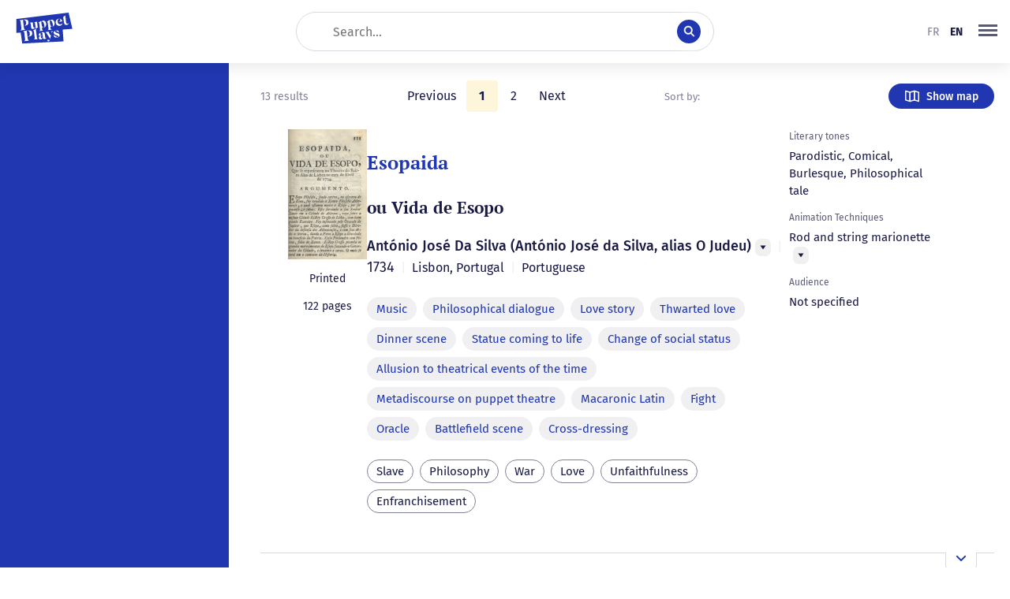

--- FILE ---
content_type: text/html; charset=utf-8
request_url: https://puppetplays.eu/en/base-de-donnees?relatedToTags=3245
body_size: 30089
content:
<!DOCTYPE html><html lang="en"><head><meta charSet="utf-8" data-next-head=""/><meta name="viewport" content="width=device-width" data-next-head=""/><meta name="viewport" content="width=device-width, initial-scale=1.0, maximum-scale=5.0"/><link rel="apple-touch-icon" sizes="180x180" href="/apple-touch-icon.png?v=0.8" data-next-head=""/><link rel="icon" type="image/png" sizes="32x32" href="/favicon-32x32.png?v=0.8" data-next-head=""/><link rel="icon" type="image/png" sizes="16x16" href="/favicon-16x16.png?v=0.8" data-next-head=""/><link rel="manifest" href="/site.webmanifest?v=0.8" data-next-head=""/><link rel="mask-icon" href="/safari-pinned-tab.svg?v=0.8" color="#2037b1" data-next-head=""/><link rel="shortcut icon" href="/favicon.ico?v=0.8" data-next-head=""/><meta name="apple-mobile-web-app-title" content="Puppetplays" data-next-head=""/><meta name="application-name" content="Puppetplays" data-next-head=""/><meta name="msapplication-TileColor" content="#2037b1" data-next-head=""/><meta name="theme-color" content="#2037b1" data-next-head=""/><title data-next-head="">Database | Puppetplays</title><meta name="description" content="Works for puppets and marionettes – List of puppet plays in Western Europe – Texts and descriptions of puppet plays – ERC project PuppetPlays" data-next-head=""/><link rel="preload" href="/_next/static/css/6a4686896f07e29e.css" as="style"/><link rel="preload" href="/_next/static/css/07bf4f83c5b736df.css" as="style"/><link rel="stylesheet" href="/_next/static/css/6a4686896f07e29e.css" data-n-g=""/><link rel="stylesheet" href="/_next/static/css/07bf4f83c5b736df.css" data-n-p=""/><noscript data-n-css=""></noscript><script defer="" noModule="" src="/_next/static/chunks/polyfills-42372ed130431b0a.js"></script><script src="/_next/static/chunks/webpack-9cbd8efcc1a9b875.js" defer=""></script><script src="/_next/static/chunks/framework-1548034a53843b9f.js" defer=""></script><script src="/_next/static/chunks/main-86468849f8ffcb88.js" defer=""></script><script src="/_next/static/chunks/pages/_app-21e63025a58f6107.js" defer=""></script><script src="/_next/static/chunks/4460-8842fe7187657bc5.js" defer=""></script><script src="/_next/static/chunks/7774-67b10217bc0053d3.js" defer=""></script><script src="/_next/static/chunks/5025-93b97302c1303fcc.js" defer=""></script><script src="/_next/static/chunks/9195-9d8c552525ee6ca4.js" defer=""></script><script src="/_next/static/chunks/6520-a176d9e332ec1296.js" defer=""></script><script src="/_next/static/chunks/8820-0023f2d9d6133838.js" defer=""></script><script src="/_next/static/chunks/pages/base-de-donnees-72eb234c97efa9d2.js" defer=""></script><script src="/_next/static/jEQSQxkH4_bGD9fExqyLA/_buildManifest.js" defer=""></script><script src="/_next/static/jEQSQxkH4_bGD9fExqyLA/_ssgManifest.js" defer=""></script></head><body><link rel="preload" as="image" href="/icon-map.svg"/><link rel="preload" as="image" href="https://admin.puppetplays.eu/static/images/works/_200xAUTO_crop_center-center_none/Page_de_titre_et_argument1.png"/><link rel="preload" as="image" href="/work-script-thumbnail.svg"/><link rel="preload" as="image" href="https://admin.puppetplays.eu/static/images/works/_200xAUTO_crop_center-center_none/2021_12_18_15_11_46_Marionettentheater_Schink_1778.png"/><link rel="preload" as="image" href="https://admin.puppetplays.eu/static/images/works/_200xAUTO_crop_center-center_none/Schink_Hamlet.jpg"/><link rel="preload" as="image" href="https://admin.puppetplays.eu/static/images/works/_200xAUTO_crop_center-center_none/Die_Prufung.jpg"/><link rel="preload" as="image" href="https://admin.puppetplays.eu/static/images/works/_200xAUTO_crop_center-center_none/Dornroslein.png"/><link rel="preload" as="image" href="https://admin.puppetplays.eu/static/images/works/_200xAUTO_crop_center-center_none/Der_Staatshamorrhoidarius.jpg"/><link rel="preload" as="image" href="https://admin.puppetplays.eu/static/images/works/_200xAUTO_crop_center-center_none/Hansel_und_Grethel_oder_der_Menschenfresser.png"/><link rel="preload" as="image" href="https://admin.puppetplays.eu/static/images/works/_200xAUTO_crop_center-center_none/Das_Gluck_ist_blind.jpg"/><link rel="preload" as="image" href="https://admin.puppetplays.eu/static/images/works/_200xAUTO_crop_center-center_none/Schimpanse.png"/><div id="__next"><div class="layout_container__RYcjt"><div class="layout_header__eMUjr"><header class="header_container__Yn4Db"><h1 class="header_logo__MXBZo"><a title="Back to home" href="/en"><svg fill="none" xmlns="http://www.w3.org/2000/svg" viewBox="0 0 71 40"><title>Puppetplays</title><path fill-rule="evenodd" clip-rule="evenodd" d="M66 0l4.7 20.6-12.1.9 1.1 15-51.6 2.7-2-13.9-5.3.4V8.1L66 0zm-4.2 3.6l-2.5 1.7.2 2.3-.8.1.2.1h.7l.5 4.4c.3 2.6 1.5 3.7 3.8 3.4 1.7-.2 2.4-1.5 2.4-3.2-.2 1-.7 1.7-1.5 1.8-1.2.1-1.7-.6-2-2.3l-.5-4.5 1.7-.2.2-.2-2 .3c0-1.3-.2-2.4-.3-3.6v-.1zm-30 8.6l-.1-1.7L28 13c.7-.3 1.2 0 1.4 1l.9 7.5c.2 1.4-.8 1.8-1.2 2l5.8-.8a2 2 0 01-1.2-.2c-.3-.2-.6-.6-.7-1.3l-.3-2.4c.8.2 1.6.3 2.3.2 1 0 1.7-.6 2.3-1.6.6-1 .9-2.1.7-3.3a5.2 5.2 0 00-1.3-3 3 3 0 00-2.6-1c-1.5.3-2.1 2-2.1 2 .2-.2.8-.9 1.5-.6.9.3 1.3 1.2 1.8 3.2.8 2.4.8 3.8 0 4.1-.6.3-1.3 0-1.9-.6-.6-.7-1-1.7-1.1-3l-.4-3.1zM5.2 22.6l.8-.3c.6-.3 1.2-1 1-2.4l-1-8.5c-.2-1.8-2-1.6-2.2-1.6h.6a159.4 159.4 0 005.3-.9c2.5-.3 4-.3 5.2.7.6.6 1 1.5 1 2.7.1 1.1-.1 2-.7 2.7-.5.5-1 .9-1.7 1.1-.7.3-1.7.5-3.2.5 1.1-.3 1.9-.8 2.2-1.3l.4-1v-2C12.5 10 11.2 9 9.6 9.3H9l1.2 10.3c.2.9.6 1.5 1 1.8l.7.3h.8l-7.6 1zm13 7.4c.6-.3 1.2-.7 1.7-1.2.5-.6.8-1.5.7-2.7 0-1.2-.4-2-1-2.6-1.2-1-2.7-1-5.3-.7l-2.8.4-2.5.4h-.6c.3 0 2-.1 2.2 1.6l1 8.5c.2 1.4-.4 2.1-1 2.5l-.7.2 7.6-1h-.9a2 2 0 01-.7-.3c-.4-.3-.8-.9-.9-1.8l-1.3-10.2h.7c1.6-.3 2.8.7 3.1 3.1.1.8.2 1.3 0 2 0 .4-.2.7-.4 1-.3.5-1 1-2.1 1.3 1.4 0 2.4-.3 3.1-.5zm1.2-10.6c0 .3.2.6.3.8.3.3.8.6 1.4.6.8 0 1.6-.3 2.2-.9.7-.5 1.1-1.1 1.4-1.7-.3.5-.7.8-1.3.9-.5 0-1 0-1.2-.3-.2-.2-.2-.5-.3-1l-.1-.3-.1-1-.2-1.2-.1-1-.3-2-4.2.6c.2 0 .6 0 1 .2s.7.8.8 1.5l.3 2.7v.2l.2 1v.1c0 .2 0 .5.2.8zM22 34.2H22h.1l6.4-.8h.1-.7a2 2 0 01-.6-.2c-.4-.2-.8-.8-.9-1.5L25 20.5l3.3-2.3h-.5c-.3 0-.4-.3-.5-.6l-.7-6-4.1.6h-.1c.5 0 1.5 0 1.7 1.5l.7 5.6.2 1.2-3.6 2.5c.2 0 1-.4 1.3 1.2l1 7.8c0 1.2-.5 1.8-1 2a2 2 0 01-.7.2zm12-2c.2 1 1.1 1.4 2.2 1.3 1.3-.2 2-1 2.1-2.5v.3c-.1.3-.4.8-.8.9-.5 0-.7-.5-.8-1.3l-.5-4c-.2-2.4-3.1-2.4-4.6-1.9-.8.2-1.7.7-2.4 1.7-.4.5-.5 1-.5 1.6 0 1 .8 1.3 1.4 1.2.7-.1 1.3-.6 1.2-1.4l-.2-.4-.4-.9c0-1.4.2-1.5.8-1.7 1.2-.3 1.7.5 2 2.3v1c-1.6.7-2.8 1.2-3.2 1.5-1.1.6-1.6 1.4-1.5 2.3 0 .5.3 1 .7 1.4.4.4 1 .6 1.8.5.8-.1 1.6-.8 2-1.2 0-.3.3-.6.5-1l.1-.1c-.5.6-1 .8-1.7.6-.5-.1-.8-.6-.9-1.3 0-.6 0-1 .4-1.4a6 6 0 011.9-1.1l.4 3.7zm11-6.5c0-.4.3-.8.5-1 .4-.6 1-1 1.6-1.2l-4 .5c.6 0 1 .1 1.4.4.3.3.5.7.4 1.2v.2l-1 3v.1l-.2.2-.4-.3-1.8-2.9c-1-1.4.8-1.8.8-1.8l-5.9.7h.4c.4 0 1.2.5 1.7 1.4l4.3 6.8-.3 1c-.2.7-.5 1-1 1l-.4-.4-.6-.3c-.6 0-1 .4-1 .9 0 .6.4 1.3 1 1.3.5 0 .9-.1 1.2-.4.3-.2.6-.7.8-1.5l.4-1.5 2-7.4zm-1.8-8.1c.9.2 1.6.3 2.3.2 1 0 1.8-.6 2.4-1.6.6-1 .8-2.1.6-3.3a5.2 5.2 0 00-1.3-3 3 3 0 00-2.5-1c-1.6.3-2.2 2-2.2 2 .3-.2.8-.8 1.6-.6.8.3 1.3 1.3 1.8 3.2.7 2.5.7 3.8 0 4.1-.7.3-1.3 0-2-.6-.6-.7-1-1.7-1.1-3l-.4-3.1-.2-1.7-3.6 2.6c.7-.3 1.2 0 1.3 1l1 7.6c.1 1.3-.8 1.7-1.2 1.8h-.1l5.9-.6a2 2 0 01-1.2-.3c-.3-.2-.7-.6-.8-1.3l-.3-2.4zM48 31c1.3.5 2.7.7 4 .5 2.5-.3 2.9-2 2.7-3.2 0-.6-.3-1-.8-1.4-.5-.4-1.3-.8-2.5-1.1-1.5-.5-2.4-1-2.5-1.8-.2-.4.2-.9.9-.9.6 0 1.3.3 2 .8.8.5 1.4 1.2 2 1.9l-.4-2.7c-.9-.4-1.8-.6-2.8-.4-1.2.1-2 .5-2.5 1-.6.7-.8 1.3-.7 2 0 1.3 1.2 2.3 3.3 2.9 2.2.6 3 1.5 2.7 2.2 0 .2-.4.3-1 .2-.7 0-1.3-.3-2-.7-1.2-.7-2.1-1.5-2.9-2.5L48 31zm6.8-14.3c1.1 0 2-.5 2.7-1.2.6-.7.9-1.6.9-2.6-.2 1-1.1 1.7-2.5 2-2 .2-3.3-1-3.6-3l5.7-.7c0-1-.4-2-1.1-2.5a3.8 3.8 0 00-4-.7l-1.5.7c-1.2 1-1.7 2.4-1.5 4.2.2 1.2.7 2.2 1.6 3 .8.6 2 1 3.3.8zm.9-7.6c.1.6 0 1.1-.3 1.5-.4.4-.8.7-1.4.9l-1.7.3V10c.2-.7.5-1.2 1-1.6.5-.5 1-.7 1.6-.5.4.1.7.5.8 1.2z"></path></svg></a></h1><div class="header_content__guCfK"><div class="searchBar_container__N8yXO"><input placeholder="Search..." type="text" name="search" value=""/><div class="searchBar_submitButton__cRuq7"><svg viewBox="0 0 16 16" fill="none" xmlns="http://www.w3.org/2000/svg"><path fill-rule="evenodd" clip-rule="evenodd" d="M11.2812 9.72982C12.0796 8.80455 12.5624 7.59927 12.5624 6.28122C12.5624 3.36448 10.198 1 7.28122 1C4.36448 1 2 3.36448 2 6.28122C2 9.19796 4.36448 11.5624 7.28122 11.5624C8.37142 11.5624 9.38447 11.2321 10.2257 10.6661L13.9708 14.4111L14.9666 13.4153L11.2812 9.72982ZM11.1541 6.28122C11.1541 8.42016 9.42016 10.1541 7.28122 10.1541C5.14228 10.1541 3.40833 8.42016 3.40833 6.28122C3.40833 4.14228 5.14228 2.40833 7.28122 2.40833C9.42016 2.40833 11.1541 4.14228 11.1541 6.28122Z" fill="white" stroke="white" stroke-width="0.5"></path></svg></div></div></div><div class="header_languageSelector__pgK9B"><ul class="languageSelector_container__SLJ3T false"><li class=""><a href="/base-de-donnees?relatedToTags=3245#">fr</a></li><li class="is-current"><a href="/en/base-de-donnees?relatedToTags=3245#">en</a></li></ul></div><nav class="mainNav_nav__bJkdK "><div class="dropdownMenu_container__nKfqc"><button tabindex="0" role="button" aria-haspopup="true" aria-expanded="false" class="mainNav_navButton__ntqSM" aria-label="menu"><svg focusable="false" viewBox="0 0 40 40" xmlns="http://www.w3.org/2000/svg"><line x1="8" y1="12.5" x2="32" y2="12.5" stroke-width="3"></line><line x1="8" y1="18.5" x2="32" y2="18.5" stroke-width="3"></line><line x1="8" y1="24.5" x2="32" y2="24.5" stroke-width="3"></line></svg></button></div></nav></header></div><div class="layout_content__Y42sb"><aside class="layout_aside__OmWW6"><!--$--><div style="height:100%;width:290px;background-color:var(--color-brand)"></div><!--/$--></aside><main class="layout_main__d1Yew"><div class="Database_worksHeader__YWXbW"><div class="Database_worksHeaderPageCount__2ITQL">13 results</div><ul class="pagination_container__l6yn8" role="navigation" aria-label="Pagination"><li class="false disabled"><a class=" " tabindex="-1" role="button" aria-disabled="true" aria-label="Previous page" rel="prev">Previous</a></li><li class="is-current"><a rel="canonical" role="button" tabindex="-1" aria-label="Page 1 is your current page" aria-current="page">1</a></li><li><a rel="next" role="button" tabindex="0" aria-label="Page 2">2</a></li><li class="false"><a class="" tabindex="0" role="button" aria-disabled="false" aria-label="Next page" rel="next">Next</a></li></ul><div class="Database_worksHeaderRight__xTKM_"><div class="Database_sortMenu__mLl3L"><div><label id="aria-label-of-orderBy" for="select-input-of-orderBy" class="filterLabel_container__hES4p">Sort by:</label><div class="filter-select-placeholder"></div></div></div><button class="button_button__8MxK7" type="button" data-inverse="true"><span class="button_icon__yBCDU"><img src="/icon-map.svg" alt=""/></span><span>Show map</span></button></div></div><div class="Database_works__sUdMh"><div class="Database_worksScroll__4tfZp"><article class="workSummary_container__UUx_h "><div class="workSummary_media__mNca5"><div class="coverImage_container__QOeVi"><img src="https://admin.puppetplays.eu/static/images/works/_200xAUTO_crop_center-center_none/Page_de_titre_et_argument1.png"/></div><p>Printed</p><p>122 pages</p></div><div class="workSummary_body__K85gx"><header><h1 class="workHeader_title__LlVvC"><a href="/en/oeuvres/342127/esopaida"><p>Esopaida</p></a></h1><h2 class="workHeader_subtitle__69rAX">ou Vida de Esopo</h2><div class="workHeader_authors__oJvT8" data-testid="work-header-authors"><span>António José Da Silva (António José da Silva, alias O Judeu)<div class="noteDropdownMenu_container__lBCmj"><button class="noteDropdownMenu_button__jD3ex" aria-label="Menu"><svg focusable="false" viewBox="0 0 8 8" xmlns="http://www.w3.org/2000/svg"><path d="M4 6.5L0.5 1.5L7.5 1.5L4 6.5Z"></path></svg></button></div></span><span class="pipe-separator"> | </span><span class="workHeader_date__oI2tk">1734</span><span class="pipe-separator"> | </span><span class="workHeader_place__zKxkB"><span>Lisbon</span><span>, <!-- -->Portugal</span></span><span class="pipe-separator"> | </span><span class="workHeader_language__5_L5Z">Portuguese</span></div></header><section><ul class="keywords_container__QfGki" data-fill="true"><li class="keywords_tag__NvLC3"><a href="/en/base-de-donnees?theatricalTechniques=13982">Music</a></li><li class="keywords_tag__NvLC3"><a href="/en/base-de-donnees?theatricalTechniques=9920">Philosophical dialogue</a></li><li class="keywords_tag__NvLC3"><a href="/en/base-de-donnees?theatricalTechniques=4101">Love story</a></li><li class="keywords_tag__NvLC3"><a href="/en/base-de-donnees?theatricalTechniques=14527">Thwarted love</a></li><li class="keywords_tag__NvLC3"><a href="/en/base-de-donnees?theatricalTechniques=234375">Dinner scene</a></li><li class="keywords_tag__NvLC3"><a href="/en/base-de-donnees?theatricalTechniques=133751">Statue coming to life</a></li><li class="keywords_tag__NvLC3"><a href="/en/base-de-donnees?theatricalTechniques=9362">Change of social status</a></li><li class="keywords_tag__NvLC3"><a href="/en/base-de-donnees?theatricalTechniques=298926">Allusion to theatrical events of the time</a></li><li class="keywords_tag__NvLC3"><a href="/en/base-de-donnees?theatricalTechniques=7527">Metadiscourse on puppet theatre</a></li><li class="keywords_tag__NvLC3"><a href="/en/base-de-donnees?theatricalTechniques=107976">Macaronic Latin</a></li><li class="keywords_tag__NvLC3"><a href="/en/base-de-donnees?theatricalTechniques=7307">Fight</a></li><li class="keywords_tag__NvLC3"><a href="/en/base-de-donnees?theatricalTechniques=1146">Oracle</a></li><li class="keywords_tag__NvLC3"><a href="/en/base-de-donnees?theatricalTechniques=80129">Battlefield scene</a></li><li class="keywords_tag__NvLC3"><a href="/en/base-de-donnees?theatricalTechniques=1000">Cross-dressing</a></li></ul><ul class="keywords_container__QfGki"><li class="keywords_tag__NvLC3"><a href="/en/base-de-donnees?relatedToTags=4309">Slave</a></li><li class="keywords_tag__NvLC3"><a href="/en/base-de-donnees?relatedToTags=3245">Philosophy</a></li><li class="keywords_tag__NvLC3"><a href="/en/base-de-donnees?relatedToTags=124450">War</a></li><li class="keywords_tag__NvLC3"><a href="/en/base-de-donnees?relatedToTags=1123">Love</a></li><li class="keywords_tag__NvLC3"><a href="/en/base-de-donnees?relatedToTags=3135">Unfaithfulness</a></li><li class="keywords_tag__NvLC3"><a href="/en/base-de-donnees?relatedToTags=357527">Enfranchisement</a></li></ul></section></div><section class="workSummary_extra__o2Pmd"><div class="info_container__T8IVG" data-fill="false"><div class="info_label__qBqtx">Literary tones</div><div class="info_content__HC3Vz">Parodistic, Comical, Burlesque, Philosophical tale</div></div><div class="info_container__T8IVG" data-fill="false"><div class="info_label__qBqtx">Animation Techniques</div><div class="info_content__HC3Vz"><span><span>Rod and string marionette</span><div class="noteDropdownMenu_container__lBCmj"><button class="noteDropdownMenu_button__jD3ex" aria-label="Menu"><svg focusable="false" viewBox="0 0 8 8" xmlns="http://www.w3.org/2000/svg"><path d="M4 6.5L0.5 1.5L7.5 1.5L4 6.5Z"></path></svg></button></div></span></div></div><div class="info_container__T8IVG" data-fill="false"><div class="info_label__qBqtx">Audience</div><div class="info_content__HC3Vz">Not specified</div></div></section><button type="button" class="workSummary_expandButton__vRLg4" aria-label="Open the overview"><svg focusable="false" width="16" height="16" viewBox="0 0 16 16" fill="none" xmlns="http://www.w3.org/2000/svg"><path d="M3 6L8 11L13 6" stroke-width="2" stroke-linecap="square"></path></svg></button></article><article class="workSummary_container__UUx_h "><div class="workSummary_media__mNca5"><div class="coverImage_container__QOeVi"><img src="/work-script-thumbnail.svg" alt="" width="100" height="134"/></div><p>Printed</p><p>28 pages</p></div><div class="workSummary_body__K85gx"><header><h1 class="workHeader_title__LlVvC"><a href="/en/oeuvres/3234/les-philosophes-de-bois"><p>Les Philosophes de bois</p></a></h1><h2 class="workHeader_subtitle__69rAX">Comédie en un acte</h2><div class="workHeader_authors__oJvT8" data-testid="work-header-authors"><span>Cadet de Beaupré (Louis Poinsinet de Sivry, alias Cadet de Beaupré)<div class="noteDropdownMenu_container__lBCmj"><button class="noteDropdownMenu_button__jD3ex" aria-label="Menu"><svg focusable="false" viewBox="0 0 8 8" xmlns="http://www.w3.org/2000/svg"><path d="M4 6.5L0.5 1.5L7.5 1.5L4 6.5Z"></path></svg></button></div></span><span class="pipe-separator"> | </span><span class="workHeader_date__oI2tk">1760</span><span class="pipe-separator"> | </span><span class="workHeader_place__zKxkB"><span>Passy</span><span>, <!-- -->France</span></span><span class="pipe-separator"> | </span><span class="workHeader_language__5_L5Z">French</span></div></header><section><ul class="keywords_container__QfGki" data-fill="true"><li class="keywords_tag__NvLC3"><a href="/en/base-de-donnees?theatricalTechniques=7527">Metadiscourse on puppet theatre</a></li><li class="keywords_tag__NvLC3"><a href="/en/base-de-donnees?theatricalTechniques=2241">Ballet</a></li><li class="keywords_tag__NvLC3"><a href="/en/base-de-donnees?theatricalTechniques=5242">Multiplied characters</a></li><li class="keywords_tag__NvLC3"><a href="/en/base-de-donnees?theatricalTechniques=13463">Childbirth on stage</a></li><li class="keywords_tag__NvLC3"><a href="/en/base-de-donnees?theatricalTechniques=13469">Comical entrance</a></li><li class="keywords_tag__NvLC3"><a href="/en/base-de-donnees?theatricalTechniques=5890">Domestic scene</a></li><li class="keywords_tag__NvLC3"><a href="/en/base-de-donnees?theatricalTechniques=4847">Final song</a></li><li class="keywords_tag__NvLC3"><a href="/en/base-de-donnees?theatricalTechniques=7307">Fight</a></li></ul><ul class="keywords_container__QfGki"><li class="keywords_tag__NvLC3"><a href="/en/base-de-donnees?relatedToTags=1150">Swazzle</a></li><li class="keywords_tag__NvLC3"><a href="/en/base-de-donnees?relatedToTags=3245">Philosophy</a></li><li class="keywords_tag__NvLC3"><a href="/en/base-de-donnees?relatedToTags=639">Revenge</a></li><li class="keywords_tag__NvLC3"><a href="/en/base-de-donnees?relatedToTags=543">Deception</a></li><li class="keywords_tag__NvLC3"><a href="/en/base-de-donnees?relatedToTags=13471">Pedant</a></li><li class="keywords_tag__NvLC3"><a href="/en/base-de-donnees?relatedToTags=5783">Woman</a></li></ul></section></div><section class="workSummary_extra__o2Pmd"><div class="info_container__T8IVG" data-fill="false"><div class="info_label__qBqtx">Literary tones</div><div class="info_content__HC3Vz">Comical, Satirical</div></div><div class="info_container__T8IVG" data-fill="false"><div class="info_label__qBqtx">Animation Techniques</div><div class="info_content__HC3Vz"><span><span>Rod and string marionette</span><div class="noteDropdownMenu_container__lBCmj"><button class="noteDropdownMenu_button__jD3ex" aria-label="Menu"><svg focusable="false" viewBox="0 0 8 8" xmlns="http://www.w3.org/2000/svg"><path d="M4 6.5L0.5 1.5L7.5 1.5L4 6.5Z"></path></svg></button></div></span></div></div><div class="info_container__T8IVG" data-fill="false"><div class="info_label__qBqtx">Audience</div><div class="info_content__HC3Vz">Not specified</div></div></section><button type="button" class="workSummary_expandButton__vRLg4" aria-label="Open the overview"><svg focusable="false" width="16" height="16" viewBox="0 0 16 16" fill="none" xmlns="http://www.w3.org/2000/svg"><path d="M3 6L8 11L13 6" stroke-width="2" stroke-linecap="square"></path></svg></button></article><article class="workSummary_container__UUx_h "><div class="workSummary_media__mNca5"><div class="coverImage_container__QOeVi"><img src="https://admin.puppetplays.eu/static/images/works/_200xAUTO_crop_center-center_none/2021_12_18_15_11_46_Marionettentheater_Schink_1778.png"/></div><p>Printed</p><p>70 pages</p></div><div class="workSummary_body__K85gx"><header><h1 class="workHeader_title__LlVvC"><a href="/en/oeuvres/11784/der-staupbesen"><p>Der Staupbesen</p></a></h1><h2 class="workHeader_subtitle__69rAX">Eine dramatsche Fantasei</h2><div class="workHeader_authors__oJvT8" data-testid="work-header-authors"><span>Johann Friedrich Schink<div class="noteDropdownMenu_container__lBCmj"><button class="noteDropdownMenu_button__jD3ex" aria-label="Menu"><svg focusable="false" viewBox="0 0 8 8" xmlns="http://www.w3.org/2000/svg"><path d="M4 6.5L0.5 1.5L7.5 1.5L4 6.5Z"></path></svg></button></div></span><span class="pipe-separator"> | </span><span class="workHeader_date__oI2tk">1778</span><span class="pipe-separator"> | </span><span class="workHeader_place__zKxkB"><span>Berlin</span><span>, <!-- -->Germany</span></span><span class="pipe-separator"> | </span><span class="workHeader_language__5_L5Z">German</span></div></header><section><ul class="keywords_container__QfGki" data-fill="true"><li class="keywords_tag__NvLC3"><a href="/en/base-de-donnees?theatricalTechniques=2654">Prologue</a></li><li class="keywords_tag__NvLC3"><a href="/en/base-de-donnees?theatricalTechniques=1011">Allegory</a></li><li class="keywords_tag__NvLC3"><a href="/en/base-de-donnees?theatricalTechniques=2252">Song</a></li><li class="keywords_tag__NvLC3"><a href="/en/base-de-donnees?theatricalTechniques=9012">Allusion to current literary events</a></li><li class="keywords_tag__NvLC3"><a href="/en/base-de-donnees?theatricalTechniques=5013">Hanging scene</a></li><li class="keywords_tag__NvLC3"><a href="/en/base-de-donnees?theatricalTechniques=2355">Chorus</a></li><li class="keywords_tag__NvLC3"><a href="/en/base-de-donnees?theatricalTechniques=5387">Sung scenes</a></li><li class="keywords_tag__NvLC3"><a href="/en/base-de-donnees?theatricalTechniques=3456">Versified passages</a></li><li class="keywords_tag__NvLC3"><a href="/en/base-de-donnees?theatricalTechniques=6356">Foul language register</a></li><li class="keywords_tag__NvLC3"><a href="/en/base-de-donnees?theatricalTechniques=3572">Parodic trial</a></li><li class="keywords_tag__NvLC3"><a href="/en/base-de-donnees?theatricalTechniques=36321">Defecation on stage</a></li><li class="keywords_tag__NvLC3"><a href="/en/base-de-donnees?theatricalTechniques=747">Metamorphosis</a></li><li class="keywords_tag__NvLC3"><a href="/en/base-de-donnees?theatricalTechniques=5915">Epilogue</a></li></ul><ul class="keywords_container__QfGki"><li class="keywords_tag__NvLC3"><a href="/en/base-de-donnees?relatedToTags=212">Greek mythology</a></li><li class="keywords_tag__NvLC3"><a href="/en/base-de-donnees?relatedToTags=11786">Gods</a></li><li class="keywords_tag__NvLC3"><a href="/en/base-de-donnees?relatedToTags=2652">Poetry</a></li><li class="keywords_tag__NvLC3"><a href="/en/base-de-donnees?relatedToTags=11788">Wonderland</a></li><li class="keywords_tag__NvLC3"><a href="/en/base-de-donnees?relatedToTags=11789">Friedrich Gottlieb Klopstock</a></li><li class="keywords_tag__NvLC3"><a href="/en/base-de-donnees?relatedToTags=11790">Gottfried August Bürger</a></li><li class="keywords_tag__NvLC3"><a href="/en/base-de-donnees?relatedToTags=11791">Popular literature</a></li><li class="keywords_tag__NvLC3"><a href="/en/base-de-donnees?relatedToTags=6324">Sturm und Drang</a></li><li class="keywords_tag__NvLC3"><a href="/en/base-de-donnees?relatedToTags=11792">Preromantic</a></li><li class="keywords_tag__NvLC3"><a href="/en/base-de-donnees?relatedToTags=6358">Triviality</a></li><li class="keywords_tag__NvLC3"><a href="/en/base-de-donnees?relatedToTags=1224">Scatology</a></li><li class="keywords_tag__NvLC3"><a href="/en/base-de-donnees?relatedToTags=8071">Pee</a></li><li class="keywords_tag__NvLC3"><a href="/en/base-de-donnees?relatedToTags=11793">Rousseauism</a></li><li class="keywords_tag__NvLC3"><a href="/en/base-de-donnees?relatedToTags=11794">Germanic mythology</a></li><li class="keywords_tag__NvLC3"><a href="/en/base-de-donnees?relatedToTags=3245">Philosophy</a></li><li class="keywords_tag__NvLC3"><a href="/en/base-de-donnees?relatedToTags=11795">Stench</a></li></ul></section></div><section class="workSummary_extra__o2Pmd"><div class="info_container__T8IVG" data-fill="false"><div class="info_label__qBqtx">Literary tones</div><div class="info_content__HC3Vz">Satirical, Burlesque</div></div><div class="info_container__T8IVG" data-fill="false"><div class="info_label__qBqtx">Audience</div><div class="info_content__HC3Vz">Not specified</div></div></section><button type="button" class="workSummary_expandButton__vRLg4" aria-label="Open the overview"><svg focusable="false" width="16" height="16" viewBox="0 0 16 16" fill="none" xmlns="http://www.w3.org/2000/svg"><path d="M3 6L8 11L13 6" stroke-width="2" stroke-linecap="square"></path></svg></button></article><article class="workSummary_container__UUx_h "><div class="workSummary_media__mNca5"><div class="coverImage_container__QOeVi"><img src="https://admin.puppetplays.eu/static/images/works/_200xAUTO_crop_center-center_none/Schink_Hamlet.jpg"/></div><p>Printed</p><p>210 pages</p></div><div class="workSummary_body__K85gx"><header><h1 class="workHeader_title__LlVvC"><a href="/en/oeuvres/11720/prinz-hamlet-von-d%C3%A4nnemark"><p>Prinz Hamlet von Dännemark</p></a></h1><h2 class="workHeader_subtitle__69rAX">Ein Marionettenspiel</h2><div class="workHeader_authors__oJvT8" data-testid="work-header-authors"><span>Johann Friedrich Schink<div class="noteDropdownMenu_container__lBCmj"><button class="noteDropdownMenu_button__jD3ex" aria-label="Menu"><svg focusable="false" viewBox="0 0 8 8" xmlns="http://www.w3.org/2000/svg"><path d="M4 6.5L0.5 1.5L7.5 1.5L4 6.5Z"></path></svg></button></div></span><span class="pipe-separator"> | </span><span class="workHeader_date__oI2tk">1799</span><span class="pipe-separator"> | </span><span class="workHeader_place__zKxkB"><span>Ratzeburg</span><span>, <!-- -->Germany</span></span><span class="pipe-separator"> | </span><span class="workHeader_language__5_L5Z">German</span></div></header><section><ul class="keywords_container__QfGki" data-fill="true"><li class="keywords_tag__NvLC3"><a href="/en/base-de-donnees?theatricalTechniques=2654">Prologue</a></li><li class="keywords_tag__NvLC3"><a href="/en/base-de-donnees?theatricalTechniques=2655">Address to the public</a></li><li class="keywords_tag__NvLC3"><a href="/en/base-de-donnees?theatricalTechniques=5387">Sung scenes</a></li><li class="keywords_tag__NvLC3"><a href="/en/base-de-donnees?theatricalTechniques=1152">Monologue</a></li><li class="keywords_tag__NvLC3"><a href="/en/base-de-donnees?theatricalTechniques=7527">Metadiscourse on puppet theatre</a></li><li class="keywords_tag__NvLC3"><a href="/en/base-de-donnees?theatricalTechniques=2278">Comic equivocation</a></li><li class="keywords_tag__NvLC3"><a href="/en/base-de-donnees?theatricalTechniques=1011">Allegory</a></li><li class="keywords_tag__NvLC3"><a href="/en/base-de-donnees?theatricalTechniques=2366">Political allegory</a></li><li class="keywords_tag__NvLC3"><a href="/en/base-de-donnees?theatricalTechniques=9012">Allusion to current literary events</a></li><li class="keywords_tag__NvLC3"><a href="/en/base-de-donnees?theatricalTechniques=2286">Instrumental tune</a></li><li class="keywords_tag__NvLC3"><a href="/en/base-de-donnees?theatricalTechniques=1012">Pantomime</a></li><li class="keywords_tag__NvLC3"><a href="/en/base-de-donnees?theatricalTechniques=3813">Play in verse</a></li><li class="keywords_tag__NvLC3"><a href="/en/base-de-donnees?theatricalTechniques=4590">Pun</a></li></ul><ul class="keywords_container__QfGki"><li class="keywords_tag__NvLC3"><a href="/en/base-de-donnees?relatedToTags=3245">Philosophy</a></li><li class="keywords_tag__NvLC3"><a href="/en/base-de-donnees?relatedToTags=11704">Idealism</a></li><li class="keywords_tag__NvLC3"><a href="/en/base-de-donnees?relatedToTags=5152">Madness</a></li><li class="keywords_tag__NvLC3"><a href="/en/base-de-donnees?relatedToTags=539">Murder</a></li><li class="keywords_tag__NvLC3"><a href="/en/base-de-donnees?relatedToTags=1604">Politics</a></li><li class="keywords_tag__NvLC3"><a href="/en/base-de-donnees?relatedToTags=11737">Court life</a></li><li class="keywords_tag__NvLC3"><a href="/en/base-de-donnees?relatedToTags=532">Plot</a></li><li class="keywords_tag__NvLC3"><a href="/en/base-de-donnees?relatedToTags=1123">Love</a></li><li class="keywords_tag__NvLC3"><a href="/en/base-de-donnees?relatedToTags=10526">Commedia dell&#x27;arte</a></li><li class="keywords_tag__NvLC3"><a href="/en/base-de-donnees?relatedToTags=318682">Shakespeare</a></li></ul></section></div><section class="workSummary_extra__o2Pmd"><div class="info_container__T8IVG" data-fill="false"><div class="info_label__qBqtx">Literary tones</div><div class="info_content__HC3Vz">Satirical, Parodistic, Burlesque</div></div><div class="info_container__T8IVG" data-fill="false"><div class="info_label__qBqtx">Animation Techniques</div><div class="info_content__HC3Vz"><span><span>String marionette</span><div class="noteDropdownMenu_container__lBCmj"><button class="noteDropdownMenu_button__jD3ex" aria-label="Menu"><svg focusable="false" viewBox="0 0 8 8" xmlns="http://www.w3.org/2000/svg"><path d="M4 6.5L0.5 1.5L7.5 1.5L4 6.5Z"></path></svg></button></div></span>, <span><span>Glove-puppet</span><div class="noteDropdownMenu_container__lBCmj"><button class="noteDropdownMenu_button__jD3ex" aria-label="Menu"><svg focusable="false" viewBox="0 0 8 8" xmlns="http://www.w3.org/2000/svg"><path d="M4 6.5L0.5 1.5L7.5 1.5L4 6.5Z"></path></svg></button></div></span></div></div><div class="info_container__T8IVG" data-fill="false"><div class="info_label__qBqtx">Audience</div><div class="info_content__HC3Vz">Not specified</div></div></section><button type="button" class="workSummary_expandButton__vRLg4" aria-label="Open the overview"><svg focusable="false" width="16" height="16" viewBox="0 0 16 16" fill="none" xmlns="http://www.w3.org/2000/svg"><path d="M3 6L8 11L13 6" stroke-width="2" stroke-linecap="square"></path></svg></button></article><article class="workSummary_container__UUx_h "><div class="workSummary_media__mNca5"><div class="coverImage_container__QOeVi"><img src="https://admin.puppetplays.eu/static/images/works/_200xAUTO_crop_center-center_none/Die_Prufung.jpg"/></div><p>Printed</p><p>20 pages</p></div><div class="workSummary_body__K85gx"><header><h1 class="workHeader_title__LlVvC"><a href="/en/oeuvres/16949/die-pr%C3%BCfung"><p>Die Prüfung</p></a></h1><h2 class="workHeader_subtitle__69rAX">Ein beispielloses Spektakelstück</h2><div class="workHeader_authors__oJvT8" data-testid="work-header-authors"><span>Franz von Pocci<div class="noteDropdownMenu_container__lBCmj"><button class="noteDropdownMenu_button__jD3ex" aria-label="Menu"><svg focusable="false" viewBox="0 0 8 8" xmlns="http://www.w3.org/2000/svg"><path d="M4 6.5L0.5 1.5L7.5 1.5L4 6.5Z"></path></svg></button></div></span><span class="pipe-separator"> | </span><span class="workHeader_date__oI2tk">1855</span><span class="pipe-separator"> | </span><span class="workHeader_place__zKxkB"><span>Munich</span><span>, <!-- -->Germany</span></span><span class="pipe-separator"> | </span><span class="workHeader_language__5_L5Z">German</span></div></header><section><ul class="keywords_container__QfGki" data-fill="true"><li class="keywords_tag__NvLC3"><a href="/en/base-de-donnees?theatricalTechniques=1152">Monologue</a></li><li class="keywords_tag__NvLC3"><a href="/en/base-de-donnees?theatricalTechniques=4762">Macaronism</a></li><li class="keywords_tag__NvLC3"><a href="/en/base-de-donnees?theatricalTechniques=1085">Word for another</a></li><li class="keywords_tag__NvLC3"><a href="/en/base-de-donnees?theatricalTechniques=2252">Song</a></li><li class="keywords_tag__NvLC3"><a href="/en/base-de-donnees?theatricalTechniques=12732">Spying scene</a></li><li class="keywords_tag__NvLC3"><a href="/en/base-de-donnees?theatricalTechniques=9380">Parody of formal language</a></li><li class="keywords_tag__NvLC3"><a href="/en/base-de-donnees?theatricalTechniques=11831">Aside</a></li><li class="keywords_tag__NvLC3"><a href="/en/base-de-donnees?theatricalTechniques=10118">Fake death</a></li><li class="keywords_tag__NvLC3"><a href="/en/base-de-donnees?theatricalTechniques=510">Disguise</a></li><li class="keywords_tag__NvLC3"><a href="/en/base-de-donnees?theatricalTechniques=514">Dream</a></li><li class="keywords_tag__NvLC3"><a href="/en/base-de-donnees?theatricalTechniques=4590">Pun</a></li><li class="keywords_tag__NvLC3"><a href="/en/base-de-donnees?theatricalTechniques=9614">Brawl</a></li><li class="keywords_tag__NvLC3"><a href="/en/base-de-donnees?theatricalTechniques=1900">Murder on stage</a></li><li class="keywords_tag__NvLC3"><a href="/en/base-de-donnees?theatricalTechniques=5950">Dance</a></li><li class="keywords_tag__NvLC3"><a href="/en/base-de-donnees?theatricalTechniques=53069">Slaps</a></li></ul><ul class="keywords_container__QfGki"><li class="keywords_tag__NvLC3"><a href="/en/base-de-donnees?relatedToTags=1056">Wedding</a></li><li class="keywords_tag__NvLC3"><a href="/en/base-de-donnees?relatedToTags=5785">Household</a></li><li class="keywords_tag__NvLC3"><a href="/en/base-de-donnees?relatedToTags=3245">Philosophy</a></li><li class="keywords_tag__NvLC3"><a href="/en/base-de-donnees?relatedToTags=4304">Inn</a></li><li class="keywords_tag__NvLC3"><a href="/en/base-de-donnees?relatedToTags=4303">Beer</a></li><li class="keywords_tag__NvLC3"><a href="/en/base-de-donnees?relatedToTags=705">Wine</a></li><li class="keywords_tag__NvLC3"><a href="/en/base-de-donnees?relatedToTags=541">Gluttony</a></li><li class="keywords_tag__NvLC3"><a href="/en/base-de-donnees?relatedToTags=16955">Doctor</a></li><li class="keywords_tag__NvLC3"><a href="/en/base-de-donnees?relatedToTags=5318">Drunkenness</a></li><li class="keywords_tag__NvLC3"><a href="/en/base-de-donnees?relatedToTags=1454">Medicine</a></li><li class="keywords_tag__NvLC3"><a href="/en/base-de-donnees?relatedToTags=2183">Grief</a></li><li class="keywords_tag__NvLC3"><a href="/en/base-de-donnees?relatedToTags=1224">Scatology</a></li><li class="keywords_tag__NvLC3"><a href="/en/base-de-donnees?relatedToTags=2746">Reconciliation</a></li><li class="keywords_tag__NvLC3"><a href="/en/base-de-donnees?relatedToTags=4305">Tavern</a></li></ul></section></div><section class="workSummary_extra__o2Pmd"><div class="info_container__T8IVG" data-fill="false"><div class="info_label__qBqtx">Literary tones</div><div class="info_content__HC3Vz">Comical, Farcical</div></div><div class="info_container__T8IVG" data-fill="false"><div class="info_label__qBqtx">Audience</div><div class="info_content__HC3Vz">Not specified</div></div></section><button type="button" class="workSummary_expandButton__vRLg4" aria-label="Open the overview"><svg focusable="false" width="16" height="16" viewBox="0 0 16 16" fill="none" xmlns="http://www.w3.org/2000/svg"><path d="M3 6L8 11L13 6" stroke-width="2" stroke-linecap="square"></path></svg></button></article><article class="workSummary_container__UUx_h "><div class="workSummary_media__mNca5"><div class="coverImage_container__QOeVi"><img src="https://admin.puppetplays.eu/static/images/works/_200xAUTO_crop_center-center_none/Dornroslein.png"/></div><p>Printed</p><p>63 pages</p></div><div class="workSummary_body__K85gx"><header><h1 class="workHeader_title__LlVvC"><a href="/en/oeuvres/15331/dornr%C3%B6slein"><p>Dornröslein</p></a></h1><div class="workHeader_authors__oJvT8" data-testid="work-header-authors"><span>Franz von Pocci<div class="noteDropdownMenu_container__lBCmj"><button class="noteDropdownMenu_button__jD3ex" aria-label="Menu"><svg focusable="false" viewBox="0 0 8 8" xmlns="http://www.w3.org/2000/svg"><path d="M4 6.5L0.5 1.5L7.5 1.5L4 6.5Z"></path></svg></button></div></span><span class="pipe-separator"> | </span><span class="workHeader_date__oI2tk">1859</span><span class="pipe-separator"> | </span><span class="workHeader_place__zKxkB"><span>Munich</span><span>, <!-- -->Germany</span></span><span class="pipe-separator"> | </span><span class="workHeader_language__5_L5Z">German</span></div></header><section><ul class="keywords_container__QfGki" data-fill="true"><li class="keywords_tag__NvLC3"><a href="/en/base-de-donnees?theatricalTechniques=2252">Song</a></li><li class="keywords_tag__NvLC3"><a href="/en/base-de-donnees?theatricalTechniques=2238">Metatheatre</a></li><li class="keywords_tag__NvLC3"><a href="/en/base-de-donnees?theatricalTechniques=1152">Monologue</a></li><li class="keywords_tag__NvLC3"><a href="/en/base-de-donnees?theatricalTechniques=209">Apparition</a></li><li class="keywords_tag__NvLC3"><a href="/en/base-de-donnees?theatricalTechniques=3456">Versified passages</a></li><li class="keywords_tag__NvLC3"><a href="/en/base-de-donnees?theatricalTechniques=2655">Address to the public</a></li><li class="keywords_tag__NvLC3"><a href="/en/base-de-donnees?theatricalTechniques=1085">Word for another</a></li><li class="keywords_tag__NvLC3"><a href="/en/base-de-donnees?theatricalTechniques=6868">Talking at cross-purposes</a></li><li class="keywords_tag__NvLC3"><a href="/en/base-de-donnees?theatricalTechniques=1284">Talking animal</a></li><li class="keywords_tag__NvLC3"><a href="/en/base-de-donnees?theatricalTechniques=7307">Fight</a></li><li class="keywords_tag__NvLC3"><a href="/en/base-de-donnees?theatricalTechniques=2670">Transforming scenery</a></li><li class="keywords_tag__NvLC3"><a href="/en/base-de-donnees?theatricalTechniques=275239">Current affairs</a></li></ul><ul class="keywords_container__QfGki"><li class="keywords_tag__NvLC3"><a href="/en/base-de-donnees?relatedToTags=7428">Romanticism</a></li><li class="keywords_tag__NvLC3"><a href="/en/base-de-donnees?relatedToTags=2652">Poetry</a></li><li class="keywords_tag__NvLC3"><a href="/en/base-de-donnees?relatedToTags=1312">Sorcery</a></li><li class="keywords_tag__NvLC3"><a href="/en/base-de-donnees?relatedToTags=3245">Philosophy</a></li><li class="keywords_tag__NvLC3"><a href="/en/base-de-donnees?relatedToTags=4504">Childhood</a></li><li class="keywords_tag__NvLC3"><a href="/en/base-de-donnees?relatedToTags=275530">Adult</a></li><li class="keywords_tag__NvLC3"><a href="/en/base-de-donnees?relatedToTags=5956">Nature</a></li><li class="keywords_tag__NvLC3"><a href="/en/base-de-donnees?relatedToTags=15351">Mechanization</a></li><li class="keywords_tag__NvLC3"><a href="/en/base-de-donnees?relatedToTags=2176">Heroism</a></li><li class="keywords_tag__NvLC3"><a href="/en/base-de-donnees?relatedToTags=9870">Sleep</a></li><li class="keywords_tag__NvLC3"><a href="/en/base-de-donnees?relatedToTags=318682">Shakespeare</a></li></ul></section></div><section class="workSummary_extra__o2Pmd"><div class="info_container__T8IVG" data-fill="false"><div class="info_label__qBqtx">Literary tones</div><div class="info_content__HC3Vz">Fantasy, Humorous</div></div><div class="info_container__T8IVG" data-fill="false"><div class="info_label__qBqtx">Animation Techniques</div><div class="info_content__HC3Vz"><span><span>String marionette</span><div class="noteDropdownMenu_container__lBCmj"><button class="noteDropdownMenu_button__jD3ex" aria-label="Menu"><svg focusable="false" viewBox="0 0 8 8" xmlns="http://www.w3.org/2000/svg"><path d="M4 6.5L0.5 1.5L7.5 1.5L4 6.5Z"></path></svg></button></div></span></div></div><div class="info_container__T8IVG" data-fill="false"><div class="info_label__qBqtx">Audience</div><div class="info_content__HC3Vz">Young audiences</div></div></section><button type="button" class="workSummary_expandButton__vRLg4" aria-label="Open the overview"><svg focusable="false" width="16" height="16" viewBox="0 0 16 16" fill="none" xmlns="http://www.w3.org/2000/svg"><path d="M3 6L8 11L13 6" stroke-width="2" stroke-linecap="square"></path></svg></button></article><article class="workSummary_container__UUx_h "><div class="workSummary_media__mNca5"><div class="coverImage_container__QOeVi"><img src="https://admin.puppetplays.eu/static/images/works/_200xAUTO_crop_center-center_none/Der_Staatshamorrhoidarius.jpg"/></div><p>Manuscript</p><p>24 pages</p></div><div class="workSummary_body__K85gx"><header><h1 class="workHeader_title__LlVvC"><a href="/en/oeuvres/8496/casperl-als-robinsohn"><p>Casperl als Robinsohn</p></a></h1><h2 class="workHeader_subtitle__69rAX">Die Parthie nach Starnberg</h2><div class="workHeader_authors__oJvT8" data-testid="work-header-authors"><span>Franz von Pocci<div class="noteDropdownMenu_container__lBCmj"><button class="noteDropdownMenu_button__jD3ex" aria-label="Menu"><svg focusable="false" viewBox="0 0 8 8" xmlns="http://www.w3.org/2000/svg"><path d="M4 6.5L0.5 1.5L7.5 1.5L4 6.5Z"></path></svg></button></div></span><span class="pipe-separator"> | </span><span class="workHeader_date__oI2tk">1860</span><span class="pipe-separator"> | </span><span class="workHeader_place__zKxkB"><span>Munich</span><span>, <!-- -->Germany</span></span><span class="pipe-separator"> | </span><span class="workHeader_language__5_L5Z">German</span></div></header><section><ul class="keywords_container__QfGki" data-fill="true"><li class="keywords_tag__NvLC3"><a href="/en/base-de-donnees?theatricalTechniques=514">Dream</a></li><li class="keywords_tag__NvLC3"><a href="/en/base-de-donnees?theatricalTechniques=557">Unexpected turn of events</a></li><li class="keywords_tag__NvLC3"><a href="/en/base-de-donnees?theatricalTechniques=1152">Monologue</a></li><li class="keywords_tag__NvLC3"><a href="/en/base-de-donnees?theatricalTechniques=1284">Talking animal</a></li><li class="keywords_tag__NvLC3"><a href="/en/base-de-donnees?theatricalTechniques=2037">Scene of recognition</a></li><li class="keywords_tag__NvLC3"><a href="/en/base-de-donnees?theatricalTechniques=2302">Criticism of actors&#x27; theatre</a></li><li class="keywords_tag__NvLC3"><a href="/en/base-de-donnees?theatricalTechniques=2354">Off-stage voice</a></li><li class="keywords_tag__NvLC3"><a href="/en/base-de-donnees?theatricalTechniques=2655">Address to the public</a></li><li class="keywords_tag__NvLC3"><a href="/en/base-de-donnees?theatricalTechniques=5386">Aria</a></li><li class="keywords_tag__NvLC3"><a href="/en/base-de-donnees?theatricalTechniques=5766">Argument</a></li><li class="keywords_tag__NvLC3"><a href="/en/base-de-donnees?theatricalTechniques=6209">Caricature</a></li><li class="keywords_tag__NvLC3"><a href="/en/base-de-donnees?theatricalTechniques=9920">Philosophical dialogue</a></li></ul><ul class="keywords_container__QfGki"><li class="keywords_tag__NvLC3"><a href="/en/base-de-donnees?relatedToTags=3059">Train</a></li><li class="keywords_tag__NvLC3"><a href="/en/base-de-donnees?relatedToTags=8529">Railway</a></li><li class="keywords_tag__NvLC3"><a href="/en/base-de-donnees?relatedToTags=8530">Train station</a></li><li class="keywords_tag__NvLC3"><a href="/en/base-de-donnees?relatedToTags=8531">Independently wealthy person</a></li><li class="keywords_tag__NvLC3"><a href="/en/base-de-donnees?relatedToTags=8532">Military</a></li><li class="keywords_tag__NvLC3"><a href="/en/base-de-donnees?relatedToTags=8533">Secretary</a></li><li class="keywords_tag__NvLC3"><a href="/en/base-de-donnees?relatedToTags=8534">Civil servant</a></li><li class="keywords_tag__NvLC3"><a href="/en/base-de-donnees?relatedToTags=5712">Bourgeoisie</a></li><li class="keywords_tag__NvLC3"><a href="/en/base-de-donnees?relatedToTags=1764">Barber</a></li><li class="keywords_tag__NvLC3"><a href="/en/base-de-donnees?relatedToTags=8535">Robinson</a></li><li class="keywords_tag__NvLC3"><a href="/en/base-de-donnees?relatedToTags=4833">Shipwreck</a></li><li class="keywords_tag__NvLC3"><a href="/en/base-de-donnees?relatedToTags=4303">Beer</a></li><li class="keywords_tag__NvLC3"><a href="/en/base-de-donnees?relatedToTags=582">Hunger</a></li><li class="keywords_tag__NvLC3"><a href="/en/base-de-donnees?relatedToTags=8536">Lamb</a></li><li class="keywords_tag__NvLC3"><a href="/en/base-de-donnees?relatedToTags=8537">Sheep</a></li><li class="keywords_tag__NvLC3"><a href="/en/base-de-donnees?relatedToTags=8538">Professor</a></li><li class="keywords_tag__NvLC3"><a href="/en/base-de-donnees?relatedToTags=8539">Metempsychosis</a></li><li class="keywords_tag__NvLC3"><a href="/en/base-de-donnees?relatedToTags=8540">Reincarnation</a></li><li class="keywords_tag__NvLC3"><a href="/en/base-de-donnees?relatedToTags=3245">Philosophy</a></li><li class="keywords_tag__NvLC3"><a href="/en/base-de-donnees?relatedToTags=2806">Hinduism</a></li><li class="keywords_tag__NvLC3"><a href="/en/base-de-donnees?relatedToTags=8541">Pantheism</a></li><li class="keywords_tag__NvLC3"><a href="/en/base-de-donnees?relatedToTags=8542">Poacher</a></li><li class="keywords_tag__NvLC3"><a href="/en/base-de-donnees?relatedToTags=4419">Loneliness</a></li></ul></section></div><section class="workSummary_extra__o2Pmd"><div class="info_container__T8IVG" data-fill="false"><div class="info_label__qBqtx">Literary tones</div><div class="info_content__HC3Vz">Parodistic, Comical, Burlesque, Humorous</div></div><div class="info_container__T8IVG" data-fill="false"><div class="info_label__qBqtx">Animation Techniques</div><div class="info_content__HC3Vz"><span><span>String marionette</span><div class="noteDropdownMenu_container__lBCmj"><button class="noteDropdownMenu_button__jD3ex" aria-label="Menu"><svg focusable="false" viewBox="0 0 8 8" xmlns="http://www.w3.org/2000/svg"><path d="M4 6.5L0.5 1.5L7.5 1.5L4 6.5Z"></path></svg></button></div></span></div></div><div class="info_container__T8IVG" data-fill="false"><div class="info_label__qBqtx">Audience</div><div class="info_content__HC3Vz">Young audiences</div></div></section><button type="button" class="workSummary_expandButton__vRLg4" aria-label="Open the overview"><svg focusable="false" width="16" height="16" viewBox="0 0 16 16" fill="none" xmlns="http://www.w3.org/2000/svg"><path d="M3 6L8 11L13 6" stroke-width="2" stroke-linecap="square"></path></svg></button></article><article class="workSummary_container__UUx_h "><div class="workSummary_media__mNca5"><div class="coverImage_container__QOeVi"><img src="https://admin.puppetplays.eu/static/images/works/_200xAUTO_crop_center-center_none/Hansel_und_Grethel_oder_der_Menschenfresser.png"/></div><p>Printed</p><p>29 pages</p></div><div class="workSummary_body__K85gx"><header><h1 class="workHeader_title__LlVvC"><a href="/en/oeuvres/7036/hansl-und-gretl"><p>Hansel und Grethel</p></a></h1><div class="workHeader_authors__oJvT8" data-testid="work-header-authors"><span>Franz von Pocci<div class="noteDropdownMenu_container__lBCmj"><button class="noteDropdownMenu_button__jD3ex" aria-label="Menu"><svg focusable="false" viewBox="0 0 8 8" xmlns="http://www.w3.org/2000/svg"><path d="M4 6.5L0.5 1.5L7.5 1.5L4 6.5Z"></path></svg></button></div></span><span class="pipe-separator"> | </span><span class="workHeader_date__oI2tk">1861</span><span class="pipe-separator"> | </span><span class="workHeader_place__zKxkB"><span>Munich</span><span>, <!-- -->Germany</span></span><span class="pipe-separator"> | </span><span class="workHeader_language__5_L5Z">German</span></div></header><section><ul class="keywords_container__QfGki" data-fill="true"><li class="keywords_tag__NvLC3"><a href="/en/base-de-donnees?theatricalTechniques=777">Hidden character</a></li><li class="keywords_tag__NvLC3"><a href="/en/base-de-donnees?theatricalTechniques=1900">Murder on stage</a></li><li class="keywords_tag__NvLC3"><a href="/en/base-de-donnees?theatricalTechniques=2354">Off-stage voice</a></li><li class="keywords_tag__NvLC3"><a href="/en/base-de-donnees?theatricalTechniques=2925">Animated natural element</a></li><li class="keywords_tag__NvLC3"><a href="/en/base-de-donnees?theatricalTechniques=5236">Chase</a></li><li class="keywords_tag__NvLC3"><a href="/en/base-de-donnees?theatricalTechniques=5835">Dialect as a social marker</a></li><li class="keywords_tag__NvLC3"><a href="/en/base-de-donnees?theatricalTechniques=6209">Caricature</a></li><li class="keywords_tag__NvLC3"><a href="/en/base-de-donnees?theatricalTechniques=6522">Confinement</a></li><li class="keywords_tag__NvLC3"><a href="/en/base-de-donnees?theatricalTechniques=3456">Versified passages</a></li><li class="keywords_tag__NvLC3"><a href="/en/base-de-donnees?theatricalTechniques=2252">Song</a></li><li class="keywords_tag__NvLC3"><a href="/en/base-de-donnees?theatricalTechniques=4844">Gag</a></li></ul><ul class="keywords_container__QfGki"><li class="keywords_tag__NvLC3"><a href="/en/base-de-donnees?relatedToTags=7119">Cannibalism</a></li><li class="keywords_tag__NvLC3"><a href="/en/base-de-donnees?relatedToTags=7120">University</a></li><li class="keywords_tag__NvLC3"><a href="/en/base-de-donnees?relatedToTags=7121">Natural sciences</a></li><li class="keywords_tag__NvLC3"><a href="/en/base-de-donnees?relatedToTags=3245">Philosophy</a></li><li class="keywords_tag__NvLC3"><a href="/en/base-de-donnees?relatedToTags=3403">Tale</a></li><li class="keywords_tag__NvLC3"><a href="/en/base-de-donnees?relatedToTags=780">Poverty</a></li><li class="keywords_tag__NvLC3"><a href="/en/base-de-donnees?relatedToTags=4352">Misery</a></li><li class="keywords_tag__NvLC3"><a href="/en/base-de-donnees?relatedToTags=1290">Cage</a></li><li class="keywords_tag__NvLC3"><a href="/en/base-de-donnees?relatedToTags=621">Forest</a></li><li class="keywords_tag__NvLC3"><a href="/en/base-de-donnees?relatedToTags=1633">Justice</a></li><li class="keywords_tag__NvLC3"><a href="/en/base-de-donnees?relatedToTags=7125">Cow</a></li><li class="keywords_tag__NvLC3"><a href="/en/base-de-donnees?relatedToTags=582">Hunger</a></li><li class="keywords_tag__NvLC3"><a href="/en/base-de-donnees?relatedToTags=3819">Drunkard</a></li><li class="keywords_tag__NvLC3"><a href="/en/base-de-donnees?relatedToTags=5318">Drunkenness</a></li><li class="keywords_tag__NvLC3"><a href="/en/base-de-donnees?relatedToTags=1263">Cruelty</a></li><li class="keywords_tag__NvLC3"><a href="/en/base-de-donnees?relatedToTags=7127">Perversity</a></li></ul></section></div><section class="workSummary_extra__o2Pmd"><div class="info_container__T8IVG" data-fill="false"><div class="info_label__qBqtx">Literary tones</div><div class="info_content__HC3Vz">Fantasy, Burlesque, Parodistic</div></div><div class="info_container__T8IVG" data-fill="false"><div class="info_label__qBqtx">Animation Techniques</div><div class="info_content__HC3Vz"><span><span>String marionette</span><div class="noteDropdownMenu_container__lBCmj"><button class="noteDropdownMenu_button__jD3ex" aria-label="Menu"><svg focusable="false" viewBox="0 0 8 8" xmlns="http://www.w3.org/2000/svg"><path d="M4 6.5L0.5 1.5L7.5 1.5L4 6.5Z"></path></svg></button></div></span></div></div><div class="info_container__T8IVG" data-fill="false"><div class="info_label__qBqtx">Audience</div><div class="info_content__HC3Vz">Young audiences</div></div></section><button type="button" class="workSummary_expandButton__vRLg4" aria-label="Open the overview"><svg focusable="false" width="16" height="16" viewBox="0 0 16 16" fill="none" xmlns="http://www.w3.org/2000/svg"><path d="M3 6L8 11L13 6" stroke-width="2" stroke-linecap="square"></path></svg></button></article><article class="workSummary_container__UUx_h "><div class="workSummary_media__mNca5"><div class="coverImage_container__QOeVi"><img src="https://admin.puppetplays.eu/static/images/works/_200xAUTO_crop_center-center_none/Das_Gluck_ist_blind.jpg"/></div><p>Printed</p><p>35 pages</p></div><div class="workSummary_body__K85gx"><header><h1 class="workHeader_title__LlVvC"><a href="/en/oeuvres/17233/das-gl%C3%BCck-ist-blind"><p>Das Glück ist blind</p></a></h1><div class="workHeader_authors__oJvT8" data-testid="work-header-authors"><span>Franz von Pocci<div class="noteDropdownMenu_container__lBCmj"><button class="noteDropdownMenu_button__jD3ex" aria-label="Menu"><svg focusable="false" viewBox="0 0 8 8" xmlns="http://www.w3.org/2000/svg"><path d="M4 6.5L0.5 1.5L7.5 1.5L4 6.5Z"></path></svg></button></div></span><span class="pipe-separator"> | </span><span class="workHeader_date__oI2tk">1869</span><span class="pipe-separator"> | </span><span class="workHeader_place__zKxkB"><span>Munich</span><span>, <!-- -->Germany</span></span><span class="pipe-separator"> | </span><span class="workHeader_language__5_L5Z">German</span></div></header><section><ul class="keywords_container__QfGki" data-fill="true"><li class="keywords_tag__NvLC3"><a href="/en/base-de-donnees?theatricalTechniques=1011">Allegory</a></li><li class="keywords_tag__NvLC3"><a href="/en/base-de-donnees?theatricalTechniques=1152">Monologue</a></li><li class="keywords_tag__NvLC3"><a href="/en/base-de-donnees?theatricalTechniques=2354">Off-stage voice</a></li><li class="keywords_tag__NvLC3"><a href="/en/base-de-donnees?theatricalTechniques=211">Flying machine</a></li><li class="keywords_tag__NvLC3"><a href="/en/base-de-donnees?theatricalTechniques=2252">Song</a></li><li class="keywords_tag__NvLC3"><a href="/en/base-de-donnees?theatricalTechniques=1309">Apparition of the Devil</a></li><li class="keywords_tag__NvLC3"><a href="/en/base-de-donnees?theatricalTechniques=3456">Versified passages</a></li><li class="keywords_tag__NvLC3"><a href="/en/base-de-donnees?theatricalTechniques=5678">Pact with the devil</a></li><li class="keywords_tag__NvLC3"><a href="/en/base-de-donnees?theatricalTechniques=1085">Word for another</a></li><li class="keywords_tag__NvLC3"><a href="/en/base-de-donnees?theatricalTechniques=17333">Thunderbolt</a></li><li class="keywords_tag__NvLC3"><a href="/en/base-de-donnees?theatricalTechniques=2355">Chorus</a></li><li class="keywords_tag__NvLC3"><a href="/en/base-de-donnees?theatricalTechniques=11919">Story</a></li><li class="keywords_tag__NvLC3"><a href="/en/base-de-donnees?theatricalTechniques=2238">Metatheatre</a></li><li class="keywords_tag__NvLC3"><a href="/en/base-de-donnees?theatricalTechniques=747">Metamorphosis</a></li><li class="keywords_tag__NvLC3"><a href="/en/base-de-donnees?theatricalTechniques=2670">Transforming scenery</a></li><li class="keywords_tag__NvLC3"><a href="/en/base-de-donnees?theatricalTechniques=2655">Address to the public</a></li><li class="keywords_tag__NvLC3"><a href="/en/base-de-donnees?theatricalTechniques=53069">Slaps</a></li></ul><ul class="keywords_container__QfGki"><li class="keywords_tag__NvLC3"><a href="/en/base-de-donnees?relatedToTags=12959">Despair</a></li><li class="keywords_tag__NvLC3"><a href="/en/base-de-donnees?relatedToTags=703">Thirst</a></li><li class="keywords_tag__NvLC3"><a href="/en/base-de-donnees?relatedToTags=17243">Destiny</a></li><li class="keywords_tag__NvLC3"><a href="/en/base-de-donnees?relatedToTags=563">Debt</a></li><li class="keywords_tag__NvLC3"><a href="/en/base-de-donnees?relatedToTags=6024">Happiness</a></li><li class="keywords_tag__NvLC3"><a href="/en/base-de-donnees?relatedToTags=12445">Blindness</a></li><li class="keywords_tag__NvLC3"><a href="/en/base-de-donnees?relatedToTags=17326">Widower</a></li><li class="keywords_tag__NvLC3"><a href="/en/base-de-donnees?relatedToTags=162839">Gas balloon</a></li><li class="keywords_tag__NvLC3"><a href="/en/base-de-donnees?relatedToTags=6407">Jail</a></li><li class="keywords_tag__NvLC3"><a href="/en/base-de-donnees?relatedToTags=3245">Philosophy</a></li><li class="keywords_tag__NvLC3"><a href="/en/base-de-donnees?relatedToTags=2183">Grief</a></li><li class="keywords_tag__NvLC3"><a href="/en/base-de-donnees?relatedToTags=5411">Breaking out</a></li><li class="keywords_tag__NvLC3"><a href="/en/base-de-donnees?relatedToTags=17174">Latin Mythology</a></li><li class="keywords_tag__NvLC3"><a href="/en/base-de-donnees?relatedToTags=17339">Bingo</a></li><li class="keywords_tag__NvLC3"><a href="/en/base-de-donnees?relatedToTags=4304">Inn</a></li><li class="keywords_tag__NvLC3"><a href="/en/base-de-donnees?relatedToTags=4305">Tavern</a></li></ul></section></div><section class="workSummary_extra__o2Pmd"><div class="info_container__T8IVG" data-fill="false"><div class="info_label__qBqtx">Literary tones</div><div class="info_content__HC3Vz">Fantasy, Burlesque</div></div><div class="info_container__T8IVG" data-fill="false"><div class="info_label__qBqtx">Animation Techniques</div><div class="info_content__HC3Vz"><span><span>String marionette</span><div class="noteDropdownMenu_container__lBCmj"><button class="noteDropdownMenu_button__jD3ex" aria-label="Menu"><svg focusable="false" viewBox="0 0 8 8" xmlns="http://www.w3.org/2000/svg"><path d="M4 6.5L0.5 1.5L7.5 1.5L4 6.5Z"></path></svg></button></div></span></div></div><div class="info_container__T8IVG" data-fill="false"><div class="info_label__qBqtx">Audience</div><div class="info_content__HC3Vz">Young audiences</div></div></section><button type="button" class="workSummary_expandButton__vRLg4" aria-label="Open the overview"><svg focusable="false" width="16" height="16" viewBox="0 0 16 16" fill="none" xmlns="http://www.w3.org/2000/svg"><path d="M3 6L8 11L13 6" stroke-width="2" stroke-linecap="square"></path></svg></button></article><article class="workSummary_container__UUx_h "><div class="workSummary_media__mNca5"><div class="coverImage_container__QOeVi"><img src="https://admin.puppetplays.eu/static/images/works/_200xAUTO_crop_center-center_none/Schimpanse.png"/></div><p>Printed</p><p>23 pages</p></div><div class="workSummary_body__K85gx"><header><h1 class="workHeader_title__LlVvC"><a href="/en/oeuvres/36413/schimpanse-der-darwinaffe"><p>Schimpanse, der Darwinaffe</p></a></h1><h2 class="workHeader_subtitle__69rAX">Intermezzo in einem Aufzug</h2><div class="workHeader_authors__oJvT8" data-testid="work-header-authors"><span>Franz von Pocci<div class="noteDropdownMenu_container__lBCmj"><button class="noteDropdownMenu_button__jD3ex" aria-label="Menu"><svg focusable="false" viewBox="0 0 8 8" xmlns="http://www.w3.org/2000/svg"><path d="M4 6.5L0.5 1.5L7.5 1.5L4 6.5Z"></path></svg></button></div></span><span class="pipe-separator"> | </span><span class="workHeader_date__oI2tk">1873</span><span class="pipe-separator"> | </span><span class="workHeader_place__zKxkB"><span>Munich</span><span>, <!-- -->Germany</span></span><span class="pipe-separator"> | </span><span class="workHeader_language__5_L5Z">German</span></div></header><section><ul class="keywords_container__QfGki" data-fill="true"><li class="keywords_tag__NvLC3"><a href="/en/base-de-donnees?theatricalTechniques=5890">Domestic scene</a></li><li class="keywords_tag__NvLC3"><a href="/en/base-de-donnees?theatricalTechniques=9614">Brawl</a></li><li class="keywords_tag__NvLC3"><a href="/en/base-de-donnees?theatricalTechniques=2278">Comic equivocation</a></li><li class="keywords_tag__NvLC3"><a href="/en/base-de-donnees?theatricalTechniques=510">Disguise</a></li><li class="keywords_tag__NvLC3"><a href="/en/base-de-donnees?theatricalTechniques=9380">Parody of formal language</a></li><li class="keywords_tag__NvLC3"><a href="/en/base-de-donnees?theatricalTechniques=4590">Pun</a></li><li class="keywords_tag__NvLC3"><a href="/en/base-de-donnees?theatricalTechniques=2354">Off-stage voice</a></li></ul><ul class="keywords_container__QfGki"><li class="keywords_tag__NvLC3"><a href="/en/base-de-donnees?relatedToTags=36667">End of the month</a></li><li class="keywords_tag__NvLC3"><a href="/en/base-de-donnees?relatedToTags=5785">Household</a></li><li class="keywords_tag__NvLC3"><a href="/en/base-de-donnees?relatedToTags=13135">Women&#x27;s condition</a></li><li class="keywords_tag__NvLC3"><a href="/en/base-de-donnees?relatedToTags=3245">Philosophy</a></li><li class="keywords_tag__NvLC3"><a href="/en/base-de-donnees?relatedToTags=780">Poverty</a></li><li class="keywords_tag__NvLC3"><a href="/en/base-de-donnees?relatedToTags=7121">Natural sciences</a></li><li class="keywords_tag__NvLC3"><a href="/en/base-de-donnees?relatedToTags=5471">Monkey</a></li><li class="keywords_tag__NvLC3"><a href="/en/base-de-donnees?relatedToTags=36669">Darwinism</a></li><li class="keywords_tag__NvLC3"><a href="/en/base-de-donnees?relatedToTags=36670">Culture</a></li><li class="keywords_tag__NvLC3"><a href="/en/base-de-donnees?relatedToTags=36671">Job seeking</a></li><li class="keywords_tag__NvLC3"><a href="/en/base-de-donnees?relatedToTags=36672">Woman author</a></li><li class="keywords_tag__NvLC3"><a href="/en/base-de-donnees?relatedToTags=278443">Animal savant</a></li><li class="keywords_tag__NvLC3"><a href="/en/base-de-donnees?relatedToTags=4305">Tavern</a></li><li class="keywords_tag__NvLC3"><a href="/en/base-de-donnees?relatedToTags=9035">Savage</a></li><li class="keywords_tag__NvLC3"><a href="/en/base-de-donnees?relatedToTags=36675">Animal instinct</a></li></ul></section></div><section class="workSummary_extra__o2Pmd"><div class="info_container__T8IVG" data-fill="false"><div class="info_label__qBqtx">Literary tones</div><div class="info_content__HC3Vz">Comical, Satirical, Farcical</div></div><div class="info_container__T8IVG" data-fill="false"><div class="info_label__qBqtx">Animation Techniques</div><div class="info_content__HC3Vz"><span><span>String marionette</span><div class="noteDropdownMenu_container__lBCmj"><button class="noteDropdownMenu_button__jD3ex" aria-label="Menu"><svg focusable="false" viewBox="0 0 8 8" xmlns="http://www.w3.org/2000/svg"><path d="M4 6.5L0.5 1.5L7.5 1.5L4 6.5Z"></path></svg></button></div></span></div></div><div class="info_container__T8IVG" data-fill="false"><div class="info_label__qBqtx">Audience</div><div class="info_content__HC3Vz">Young audiences</div></div></section><button type="button" class="workSummary_expandButton__vRLg4" aria-label="Open the overview"><svg focusable="false" width="16" height="16" viewBox="0 0 16 16" fill="none" xmlns="http://www.w3.org/2000/svg"><path d="M3 6L8 11L13 6" stroke-width="2" stroke-linecap="square"></path></svg></button></article></div></div></main></div></div></div><script id="__NEXT_DATA__" type="application/json">{"props":{"pageProps":{"_nextI18Next":{"initialI18nStore":{"en":{"common":{"meta":{"database":{"description":"Works for puppets and marionettes – List of puppet plays in Western Europe – Texts and descriptions of puppet plays – ERC project PuppetPlays"},"map":{"description":"Maps of puppet and marionette works – Plays for puppets and marionettes in Western Europe – ERC project PuppetPlays"},"authors":{"description":"Discover puppet theatre authors"},"animationTechniques":{"description":"techniques"},"discoveryPaths":{"description":"Explore our thematic discovery paths"}},"months":{"0":"January","1":"February","2":"March","3":"April","4":"May","5":"June","6":"July","7":"August","8":"September","9":"October","10":"November","11":"December","january":"January","february":"February","march":"March","april":"April","may":"May","june":"June","july":"July","august":"August","september":"September","october":"October","november":"November","december":"December"},"accessibility":"Accessibility","noData":"No data","navMenu":"menu","menu":"Menu","year":"Year","backToHome":"Back to home","database":"Database","map":"Map","tactPlatform":"TACT Platform","knowMore":"Learn more","contactUs":"To contact us","ourPartners":"Our partners","searchPlaceholder":"Search...","fr":"French","en":"English","it":"Italian","de":"German","close":"Close","closeNote":"Close the overview","expandNote":"Open the overview","writtenBy":"Contributor","translatedBy":"Translator","alias":"alias","language":"Language","languageWithColon":"Language:","languageWithColon_other":"Languages:","genre":"Genre","literaryTones":"Literary tones","animationTechniques":"Animation Techniques","animationTechnique":"Animation technique","keywords":"Keywords","theatricalTechniques":"Theatrical techniques","audience":"Audience","note":"Note","abstract":"Abstract","compositionDate":"Composition date","otherTitles":"Other titles","hypotexts":"Hypotexts","firstPerformance":"First performance","publications":"publications","publication":"Publication","publicationsAndTranslations":"Publications and translations","conservationPlace":"Conservation place","transcribers":"Transcribers","editors":"Editors","modernEdition":"Modern edition","onlineCopy":"Online copy","translations":"Translations","characters":"Characters","actsCount":"Acts count","pagesCount":"Page count","pagesCount_0":"Unknown page number","pagesCount_other":"{{count}} pages","license":"License","publicDomain":"Public domain","downloadNotice":"Download the notice","ids":"IDs","author":"Author","authors":"Authors","author(s)":"Author(s)","company":"Company","results":"Results","results_0":"No result","results_other":"{{count}} results","previous":"Previous","next":"Next","score":"Score","chronology":"Chronology","chronologyInverse":"Reverse chronology","title":"Title","filters":{"title":"Filters","eraseAll":"Clear all","close":"Close filters bar","open":"Open filters bar","orderBy":"Sort by:","compositionPlace":"Place","compositionPlacePlaceholder":"Country, city...","places":"Place","mainLanguage":"Language","mainLanguagePlaceholder":"French, German...","languages":"Language","period":"Period","periodRange":"Period","composeAfter":"composed after","composeBefore":"composed before","authors":"Author","authorsPlaceholder":"Author","literaryTones":"Literary tones","literaryTonesPlaceholder":"Comical, dramatic...","animationTechniques":"Animation techniques","animationTechniquesPlaceholder":"Hand puppet...","theatricalTechniques":"Theatrical techniques","theatricalTechniquesPlaceholder":"...","audience":"Audience","audiencePlaceholder":"Adult, Young public...","formats":"Format","formatsPlaceholder":"Audio, Touch typed...","relatedToTags":"Keywords","relatedToTagsPlaceholder":"Key-words","keywords":"Keywords","publicDomain":"Public domain","gender":"Gender","genderPlaceholder":"Gender","female":"Female","male":"Male","company":"Company","author":"Author","type":"Type","typePlaceholder":"Type","lowerBoundPeriod":"Start period","upperBoundPeriod":"End period","selectedPeriod":"Selected period","noOptions":"No options","filterByTag":"Filter by tag","tags":"Tags","sortBy":{"label":"Sort by","titleAsc":"Title (A-Z)","titleDesc":"Title (Z-A)","dateAsc":"Date (ascending)","dateDesc":"Date (descending)"},"category":"Category","language":"Language","century":"Century"},"imageCopyright":"Image copyright","works":"Works","openNote":"Open note","readNote":"Read note","launchSearch":"Launch search","readBiography":"Read the biography","comingSoon":"Coming soon","contentNotAvailable":"Content not available","noResultsFound":"No results found for your search criteria. Try adjusting your filters or search terms.","noImageAvailable":"No images available for this item.","noVideoAvailable":"No videos available for this item.","noAudioAvailable":"No audio recordings available for this item.","noWorksForAuthor":"No works for this author","noWorksForTechnique":"No works for this technique","animationTechniquesNotAvailable":"Animation techniques not available","authorsSectionComingSoon":"Authors section coming soon","showMap":"Show map","showList":"Show list","presentation":"Presentation","medias":"Media","mediaKinds":{"image":"Image","video":"Video","audio":"Audio","text":"Text"},"permalink":"Permalink","permalinkCopy":"Copy permalink","document":"Document","flatplan":"Flatplan","discoveryPaths":"Discovery paths","loading":"Loading...","mapLoadingMessage":"Loading map...","error":{"title":"Error","loadingData":"Error loading data","dataNotFound":"Data not found","noResultsFound":"No results found","notFound":"Not found"},"readMore":"Read more","home":"Home","about":"About","contact":"Contact","date":"Date","description":"Description","seeMore":"See more","seeLess":"See less","titleUnavailable":"Title unavailable","descriptionUnavailable":"Description unavailable","titleUnknown":"Title Unknown","dateLabel":"Date","durationLabel":"Duration","authorLabel":"Author","all":"All","previousPage":"Previous page","nextPage":"Next page","page":"Page {{page}}","image":"Image","privacy":"Privacy Policy","yes":"Yes","no":"No","retry":"Retry","clearAll":"Clear all","results_plural":"{{count}} results","anthology":"Anthology","errors":{"network":"Network connection error","validation":"Invalid data","api":"API error","timeout":"Request timeout","permission":"Access denied","unknown":"Unknown error"},"educationalResources":{"title":"Educational resources","metaDescription":"Discover our educational resources on puppet theatre - Educational materials and teaching guides","pageDescription":"This section offers educational resources developed as part of the PuppetPlays project. You will find educational materials, activity guides and content adapted for teaching puppet theatre.","sidebarTitle":"Explore resources","noResourcesFound":"No resources found","resourceNotFound":"Resource not found","resourceNotFoundDescription":"The requested resource could not be found.","backToResources":"Back to resources","exploreIntro":"Explore our educational resources on puppet theatre.","oneResource":"1 resource","resourceCount":"{{count}} resources","loadingResources":"Loading resources...","sidebar":{"allResources":"All resources","byCategory":"By category","byKeyword":"By keyword"}},"collections":"Collections","errorLoading":"Error loading","notFound":"Not found","projectNotFound":"Project not found","sortBy":{"titleAsc":"Title (A-Z)","titleDesc":"Title (Z-A)","dateAsc":"Date (oldest)","dateDesc":"Date (newest)","label":"Sort by"},"century":"Century","work":"Work","video":"Video","navigationHelp":"Navigation Help","technicalDocumentation":{"title":"Technical Documentation","metaDescription":"Technical documentation and resources for the PuppetPlays project","pageDescription":"This section brings together technical documentation, guides and resources to understand and use the PuppetPlays project tools.","sidebarTitle":"Explore documentation","allDocumentation":"All documentation","uncategorized":"Uncategorized","download":"Download","downloadDocument":"Download document","noDocumentationFound":"No documentation found","documentNotFound":"Document not found","documentNotFoundDescription":"The requested document could not be found.","backToDocumentation":"Back to documentation","backToList":"Back to documentation","relatedDocuments":"Related documents","exploreIntro":"Explore our technical documentation to learn more about the project.","noContent":"No content available","author":"Author","date":"Date","version":"Version","category":"Category","noPrevious":"No previous document","noNext":"No next document"},"marionnettes":"puppets","marionnette":"puppet","théâtre":"theatre","répertoires":"repertoires","dramaturgie":"dramaturgy","chargement":"loading","téléchargement":"downloading","suivant":"next","précédent":"previous","fermer":"close","ouvrir":"open","voir":"view","afficher":"show","filtrer":"filter","trier":"sort","rechercher":"search","erreur":"error"}},"fr":{"common":{"meta":{"database":{"description":"Les œuvres de théâtre de marionnettes – Liste des pièces pour marionnettes en Europe de l'Ouest – Textes pour marionnettes - Projet ERC PuppetPlays"},"map":{"description":"Carte des œuvres de théâtre de marionnettes – Pièces pour marionnettes en Europe de l'Ouest – Projet ERC PuppetPlays"},"authors":{"description":"Découvrez les auteurs du théâtre de marionnettes"},"animationTechniques":{"description":"Explorez les différentes techniques d'animation utilisées dans le théâtre de marionnettes"},"discoveryPaths":{"description":"Explorez nos parcours de découverte thématiques"}},"months":{"0":"Janvier","1":"Février","2":"Mars","3":"Avril","4":"Mai","5":"Juin","6":"Juillet","7":"Août","8":"Septembre","9":"Octobre","10":"Novembre","11":"Décembre","january":"Janvier","february":"Février","march":"Mars","april":"Avril","may":"Mai","june":"Juin","july":"Juillet","august":"Août","september":"Septembre","october":"Octobre","november":"Novembre","december":"Décembre"},"accessibility":"Accessibilité","noData":"Aucune donnée","collections":"Collections","navMenu":"Menu de navigation","menu":"Menu","year":"Année","backToHome":"Retour à l'accueil","database":"Base de données","map":"Carte","tactPlatform":"Plateforme TACT","knowMore":"En savoir +","contactUs":"Pour nous contacter","ourPartners":"Nos partenaires","searchPlaceholder":"Rechercher...","fr":"Français","en":"Anglais","it":"Italien","de":"Allemand","close":"Fermer","closeNote":"Refermer l'aperçu'","expandNote":"Ouvrir l'aperçu","writtenBy":"Contributeur","translatedBy":"Traduit par","alias":"alias","language":"Langue","languageWithColon":"Langue :","languageWithColon_other":"Langues :","genre":"Genre","literaryTones":"Tonalités littéraires","animationTechniques":"Techniques d'animation","animationTechnique":"Technique d'animation","keywords":"Mots-clés","theatricalTechniques":"Techniques théâtrales","audience":"Public","note":"Note","abstract":"Résumé","compositionDate":"Date de composition","otherTitles":"Autres titres","hypotexts":"Hypotextes","firstPerformance":"Première représentation","publications":"Publications","publication":"Publication","publicationsAndTranslations":"Publications et traductions","conservationPlace":"Lieu de conservation","transcribers":"Transcripteurs","editors":"Éditeurs","modernEdition":"Édition moderne","onlineCopy":"Copie en ligne","translations":"Traductions","characters":"Personnages","actsCount":"Nombre d'actes","pagesCount":"Nombre de pages","pagesCount_0":"Nombre de page inconnue","pagesCount_other":"{{count}} pages","license":"Licence","publicDomain":"Domaine public","downloadNotice":"Télécharger la présentation","ids":"Identifiants","author":"Auteur","authors":"Auteurs","author(s)":"Auteur(s)","company":"Compagnie","results":"Résultats","results_0":"Aucun résultat","results_other":"{{count}} résultats","previous":"Précédent","next":"Suivant","score":"Score","chronology":"Chronologie","chronologyInverse":"Chronologie inverse","title":"Titre","filters":{"title":"Filtres","eraseAll":"Effacer tout","close":"Fermer la barre de filtres","open":"Ouvrir la barre de filtres","orderBy":"Trier par :","compositionPlace":"Lieu","compositionPlacePlaceholder":"Pays, ville...","places":"Lieu","mainLanguage":"Langue","mainLanguagePlaceholder":"Français, Allemand...","languages":"Langue","period":"Période","periodRange":"Période","composeAfter":"écrit après","composeBefore":"écrit avant","authors":"Auteur","authorsPlaceholder":"Auteur","literaryTones":"Registres littéraires","literaryTonesPlaceholder":"Comique, dramatique...","animationTechniques":"Techniques d'animation","animationTechniquesPlaceholder":"Marionnette à gaine...","theatricalTechniques":"Procédés théâtraux","theatricalTechniquesPlaceholder":"...","audience":"Public visé","audiencePlaceholder":"Adulte, Jeune public...","formats":"Format","formatsPlaceholder":"Audio, Dactylographie...","relatedToTags":"Mots-clé","relatedToTagsPlaceholder":"Mots-clés","keywords":"Mots-clés","publicDomain":"Domaine public","gender":"Sexe","genderPlaceholder":"Genre","female":"Femme","male":"Homme","company":"Compagnie","author":"Auteur","type":"Type","typePlaceholder":"Type","lowerBoundPeriod":"Période début","upperBoundPeriod":"Période fin","selectedPeriod":"Période sélectionnée","noOptions":"Aucune option","filterByTag":"Filtrer par mot-clé","tags":"Tags","sortBy":{"label":"Trier par","titleAsc":"Titre (A-Z)","titleDesc":"Titre (Z-A)","dateAsc":"Date (croissant)","dateDesc":"Date (décroissant)"},"category":"Catégorie","language":"Langue","century":"Siècle"},"imageCopyright":"Droits d'image","works":"Œuvres","openNote":"Ouvrir la note","readNote":"Lire la note","launchSearch":"Lancer la recherche","readBiography":"Lire la biographie","comingSoon":"Bientôt disponible","contentNotAvailable":"Contenu non disponible","animationTechniquesNotAvailable":"Techniques d'animation non disponibles","authorsSectionComingSoon":"Section auteurs bientôt disponible","showMap":"Afficher la carte","showList":"Afficher la liste","presentation":"Présentation","medias":"Médias","mediaKinds":{"image":"Image","video":"Vidéo","audio":"Audio","text":"Texte"},"permalink":"Permalien","permalinkCopy":"Copier le permalien","document":"Document","flatplan":"Plan","discoveryPaths":"Parcours de découverte","loading":"Chargement...","mapLoadingMessage":"Chargement de la carte...","error":{"title":"Erreur","loadingData":"Erreur lors du chargement des données","dataNotFound":"Données non trouvées","noResultsFound":"Aucun résultat trouvé","notFound":"Non trouvé"},"readMore":"En savoir plus","home":"Accueil","about":"À propos","contact":"Contact","date":"Date","description":"Description","seeMore":"Voir plus","seeLess":"Voir moins","titleUnavailable":"Titre non disponible","descriptionUnavailable":"Description non disponible","titleUnknown":"Titre Inconnu","dateLabel":"Date","durationLabel":"Durée","authorLabel":"Auteur","all":"Tous","previousPage":"Page précédente","nextPage":"Page suivante","page":"Page {{page}}","image":"Image","privacy":"Politique de confidentialité","yes":"Oui","no":"Non","retry":"Réessayer","clearAll":"Tout effacer","results_plural":"{{count}} résultats","anthology":"Anthologie","errors":{"network":"Erreur de connexion réseau","validation":"Données invalides","api":"Erreur de l'API","timeout":"Délai d'attente dépassé","permission":"Accès refusé","unknown":"Erreur inconnue"},"educationalResources":{"title":"Ressources pédagogiques","metaDescription":"Découvrez nos ressources pédagogiques sur le théâtre de marionnettes - Matériel éducatif et guides pédagogiques","pageDescription":"Cette section propose des ressources pédagogiques développées dans le cadre du projet PuppetPlays. Vous y trouverez des matériaux éducatifs, des guides d'activités et des contenus adaptés pour l'enseignement du théâtre de marionnettes.","sidebarTitle":"Explorer les ressources","noResourcesFound":"Aucune ressource trouvée","resourceNotFound":"Ressource non trouvée","resourceNotFoundDescription":"La ressource demandée n'a pas pu être trouvée.","backToResources":"Retour aux ressources","exploreIntro":"Explorez nos ressources pédagogiques sur le théâtre de marionnettes.","oneResource":"1 ressource","resourceCount":"{{count}} ressources","loadingResources":"Chargement des ressources...","sidebar":{"allResources":"Toutes les ressources","byCategory":"Par catégorie","byKeyword":"Par mot-clé"}},"errorLoading":"Erreur lors du chargement","notFound":"Non trouvé","projectNotFound":"Projet non trouvé","sortBy":{"titleAsc":"Titre (A-Z)","titleDesc":"Titre (Z-A)","dateAsc":"Date (ancienne)","dateDesc":"Date (récente)","label":"Trier par"},"century":"Siècle","work":"Œuvre","video":"Vidéo","noWorksForAuthor":"Aucune œuvre pour cet auteur","noWorksForTechnique":"Aucune œuvre pour cette technique","navigationHelp":"Aide à la navigation","technicalDocumentation":{"title":"Documentation technique","metaDescription":"Documentation technique et ressources pour le projet PuppetPlays","pageDescription":"Cette section rassemble la documentation technique, les guides et les ressources pour comprendre et utiliser les outils du projet PuppetPlays.","sidebarTitle":"Explorer la documentation","allDocumentation":"Toute la documentation","uncategorized":"Non catégorisé","download":"Télécharger","downloadDocument":"Télécharger le document","noDocumentationFound":"Aucune documentation trouvée","documentNotFound":"Document non trouvé","documentNotFoundDescription":"Le document demandé n'a pas pu être trouvé.","backToDocumentation":"Retour à la documentation","backToList":"Retour à la documentation","relatedDocuments":"Documents connexes","exploreIntro":"Explorez notre documentation technique pour en savoir plus sur le projet.","noContent":"Aucun contenu disponible","author":"Auteur","date":"Date","version":"Version","category":"Catégorie","noPrevious":"Pas de document précédent","noNext":"Pas de document suivant"},"noResultsFound":"No results found for your search criteria. Try adjusting your filters or search terms.","noImageAvailable":"No images available for this item.","noVideoAvailable":"No videos available for this item.","noAudioAvailable":"No audio recordings available for this item."}}},"initialLocale":"en","ns":["common"],"userConfig":null},"initialData":{"entries":[{"id":"342127","slug":"esopaida","title":"Esopaida","translatedTitle":"Aesop’s Life","subtitle":"ou Vida de Esopo","mainImage":[{"id":"342409","url":"https://admin.puppetplays.eu/static/images/works/_200xAUTO_crop_center-center_none/Page_de_titre_et_argument1.png","height":328,"width":200,"alt":null,"description":"\u003cp\u003e\u003cem\u003eEsopaida\u003c/em\u003e, title page and summary of the play (1759)\u003c/p\u003e","copyright":"John Carter Brown Library"}],"theatricalTechniques":[{"id":"13982","title":"Music"},{"id":"9920","title":"Philosophical dialogue"},{"id":"4101","title":"Love story"},{"id":"14527","title":"Thwarted love"},{"id":"234375","title":"Dinner scene"},{"id":"133751","title":"Statue coming to life"},{"id":"9362","title":"Change of social status"},{"id":"298926","title":"Allusion to theatrical events of the time"},{"id":"7527","title":"Metadiscourse on puppet theatre"},{"id":"107976","title":"Macaronic Latin"},{"id":"7307","title":"Fight"},{"id":"1146","title":"Oracle"},{"id":"80129","title":"Battlefield scene"},{"id":"1000","title":"Cross-dressing"}],"keywords":[{"id":"4309","title":"Slave"},{"id":"3245","title":"Philosophy"},{"id":"124450","title":"War"},{"id":"1123","title":"Love"},{"id":"3135","title":"Unfaithfulness"},{"id":"357527","title":"Enfranchisement"}],"firstAuthorTitle":"António José Da Silva (António José da Silva, aka O Judeu)","authors":[{"id":"1504","slug":"antonio-josé-da-silva","title":"António José Da Silva (António José da Silva, aka O Judeu)","typeHandle":"persons","firstName":"António José","lastName":"da Silva","nickname":"O Judeu","usualName":"António José Da Silva"}],"mostRelevantDate":"1734","compositionMinDate":1734,"compositionPlace":[{"id":"1502","title":"Lisbon","typeHandle":"places","country":[{"title":"Portugal","latitude":40.0332629,"longitude":-7.8896263}],"latitude":38.7077507,"longitude":-9.1365919}],"mainLanguage":[{"title":"Portuguese"}],"note":"\u003cp\u003eDa Silva performed \u003cem\u003eEsopaida or Vida de Esopo \u003c/em\u003e(Aesopid or Aesop’s Life) in the Bairro Alto theatre in April 1734, six months after the successful \u003ca href=\"https://puppetplays.eu/en/oeuvres/1505/vida-do-grande-don-quixote-de-la-mancha-e-do-gordo-sancho-pança\" target=\"_blank\" rel=\"noreferrer noopener\"\u003e\u003cem\u003eVida do grande D. Quixote\u003c/em\u003e\u003c/a\u003e; Esopo (Aesop) alludes to this first play in \u003cem\u003eEsopaida\u003c/em\u003e. The libretto draws inspiration from antique texts, exploiting the burlesque potential of the story of Aesop (a fabulist from the 7-6th centuries BC). His story leads to a series of comical allegories during the play, for instance when he is sold as a slave at the cattle market, or when he proves himself on the battlefield against Temístocles (Themistocles).\u003cbr /\u003e\u003cbr /\u003eThis opera was staged with music by Antόnio Teixeira, the score of which has been lost. It continued to explore the metatheatrical and playful poetry of \u003cem\u003eVida do grande D. Quixote\u003c/em\u003e. Esopo is both a historical character and a contemporary of the audience here: he thus alludes to the Bairro Alto neighbourhood, where his phenomenal life unfolds, or to da Silva’s \u003cem\u003eVida do grande D. Quixote\u003c/em\u003e. Through the character of Esopo, da Silva criticises the language used by philosophers, promoting instead that of fables—fanciful, malleable and geared towards parody.\u003cbr /\u003e\u003cbr /\u003eIn \u003cem\u003eEsopaida\u003c/em\u003e, objects come alive, investing the puppets with another level of discourse: the statues of the garden echo the romantic complaint of Periandro (Periander). The play therefore points to the paradoxical relation between the living and the inanimate. Conversely, the objects used to build the characters are regularly mentioned: Esopo alludes to the material dimension of cork puppets, when he refers to Filena as a painted figure, with which one cannot help but fall in love; or when he defines himself as “\u003cem\u003ealgum bonecro de cortiça\u003c/em\u003e”—a cork dummy.\u003c/p\u003e","mainTheme":"A slave is freed after good and loyal services","abstract":"\u003cp\u003eAt the market, Esopo (Aesop) is sold to a new master: the philosopher Xanto. Xanto’s daughter, Filena, is in love with one of her father’s followers, Periandro: Esopo is bought as a matchmaker. Xanto confides in him: he is in love with his wife’s lady-in-waiting, Geringonça. The latter becomes infatuated with Esopo, who rejects her. During a symposium, Xanto bets that he can empty the sea: Esopo helps him untangle himself from this bet, in exchange for freedom. Esopo, drunk, tells Geringonça that his master loves her; his wife Eurípedes hears this too: upset, she leaves the house. Disguised as another woman, Filena is courted by Periandro: she accuses him of being unfaithful and leaves him. Esopo has been sent to prison. He is freed by Xanto, who thus settles his promise; he now promises to free Esopo on condition that he bring Eurípedes back. While Temístocles (Themistocles) and Cresso are waging war against Athens, one of Jupiter’s eagles lands on Esopo, who becomes commander of the armies.\u003cbr /\u003e\u003cbr /\u003eEsopo manages to make Eurípedes so jealous that she decides to go back to her husband. As Cresso’s army is standing outside Athens, Esopo begins to tell a fable about love, punctuated with macaronic Latin. The two couples (Xanto and Eurípedes, Periandro and Filena) reconcile. Esopo, who is in love with Filena, recites a sonnet to her, and makes her write an ambiguous letter intended for him. Called to duty, Esopo triumphs over Temístocles, through betrayal and plays on words. During a night scene, Eurípedes goes to the court where Xanto is meeting Geringonça. Xanto meets his daughter there, waiting for her lover. Eurípedes pretends to be Geringonça, to expose her husband’s infidelity. Esopo is fooled, and Geringonça shouts that she has been robbed. After the defeat of the town has been announced, Esopo dresses as a woman and draws Temístocles’ attention: he has fallen in love with the beautiful young woman. Esopo is imprisoned and Cresso tasks him with building a tower in the air. After another turnaround, the King pardons him and he goes back to Athens, where his fellow citizens make peace with him as he narrates a fable to them.\u003c/p\u003e","otherTitles":null,"firstPerformanceDate":"April 1734","firstPerformancePlace":[{"id":"1502","title":"Lisbon","typeHandle":"places","country":[{"title":"Portugal","latitude":40.0332629,"longitude":-7.8896263}],"latitude":38.7077507,"longitude":-9.1365919}],"firstPerformanceComplementaryInformation":"\u003cp\u003eTeatro do Bairro Alto\u003c/p\u003e","publication":"\u003cp\u003eTheatro comico português. Lisboa: Francisco Luis Almeno, 1744\u003c/p\u003e","modernEdition":"\u003cp\u003eAntónio José da Silva (O Judeu), Obras completas. Lisboa: Livraria Sá da Costa, 1957\u003c/p\u003e","onlineCopy":"https://archive.org/details/theatrocomicopo01silv/page/n5/mode/2up","literaryTones":[{"title":"Parodistic"},{"title":"Comical"},{"title":"Burlesque"},{"title":"Philosophical tale"}],"animationTechniques":[{"id":"1217","slug":"marionnette-à-tringle-et-fils","title":"Rod and string marionette"}],"audience":[{"title":"Not specified"}],"textCharacters":[{"nameInText":"Cresso","roles":[{"title":"Croesus"},{"title":"King"}]},{"nameInText":"Zeno","roles":[{"title":"Xeno"},{"title":"Philosopher"}]},{"nameInText":"Xanto","roles":[{"title":"Philosopher"},{"title":"Slave master"}]},{"nameInText":"Periandro","roles":[{"title":"Lover (man)"},{"title":"Disciple"}]},{"nameInText":"Énio","roles":[{"title":"Disciple"}]},{"nameInText":"Temístocles","roles":[{"title":"Themistocles"},{"title":"General"}]},{"nameInText":"Filena","roles":[{"title":"Daughter"}]},{"nameInText":"Eurípedes","roles":[{"title":"Wife"}]},{"nameInText":"Geringonça","roles":[{"title":"Maid"}]},{"nameInText":"Esopo","roles":[{"title":"Slave"},{"title":"Aesop"}]},{"nameInText":"Soldados","roles":[{"title":"Soldier"}]},{"nameInText":"Coro","roles":[{"title":"Choir"}]}],"actsCount":2,"pagesCount":122,"formats":[{"title":"Printed"}],"publicDomain":true,"additionalLicenseInformation":null},{"id":"3234","slug":"les-philosophes-de-bois","title":"Les Philosophes de bois","translatedTitle":"The Wooden philosophers","subtitle":"Comédie en un acte","mainImage":[],"theatricalTechniques":[{"id":"7527","title":"Metadiscourse on puppet theatre"},{"id":"2241","title":"Ballet"},{"id":"5242","title":"Multiplied characters"},{"id":"13463","title":"Childbirth on stage"},{"id":"13469","title":"Comical entrance"},{"id":"5890","title":"Domestic scene"},{"id":"4847","title":"Final song"},{"id":"7307","title":"Fight"}],"keywords":[{"id":"1150","title":"Swazzle"},{"id":"3245","title":"Philosophy"},{"id":"639","title":"Revenge"},{"id":"543","title":"Deception"},{"id":"13471","title":"Pedant"},{"id":"5783","title":"Woman"}],"firstAuthorTitle":"Cadet de Beaupré (Louis Poinsinet de Sivry, aka Cadet de Beaupré)","authors":[{"id":"3231","slug":"cadet-de-beaupré-louis-poinsinet-de-sivry","title":"Cadet de Beaupré (Louis Poinsinet de Sivry, aka Cadet de Beaupré)","typeHandle":"persons","firstName":"Louis","lastName":"Poinsinet de Sivry","nickname":"Cadet de Beaupré","usualName":"Cadet de Beaupré"}],"mostRelevantDate":"1760","compositionMinDate":1760,"compositionPlace":[{"id":"3232","title":"Passy","typeHandle":"places","country":[{"title":"France","latitude":46.603354,"longitude":1.8883335}],"latitude":48.8575047,"longitude":2.2809828}],"mainLanguage":[{"title":"French"}],"note":"\u003cp\u003ePerformed at the Comédie-Française at the beginning of May 1760, Charles Palissot’s comedy \u003cem\u003eLes Philosophes\u003c/em\u003e (The Philosophers) was a brutal attack on Rousseau, Diderot and the Encyclopaedists. The play led to an intense literary and philosophical feud lasting several months. Diderot was deeply hurt by it and took revenge in \u003cem\u003eLe Neveu de Rameau\u003c/em\u003e (Rameau’s Nephew, 1762-1773).\u003cem\u003e\u003cbr /\u003e\u003cbr /\u003eLes Philosophes de bois \u003c/em\u003e(The Wooden philosophers) is a puppet parody of Palissot’s \u003cem\u003eLes Philosophes\u003c/em\u003e. This play also takes sides against the philosophers. The most controversial moment of Palissot’s comedy was a scene in which a fake philosopher was trying to return to the state of nature celebrated by Rousseau: he walked onto the stage on all fours, brandishing a lettuce and claiming it was the only food he ate. In \u003cem\u003eLes Philosophes de bois\u003c/em\u003e, Madame Gigogne becomes a philosopher and comes onto the stage on all fours too. By alluding to Diderot’s plays \u003cem\u003eLe Fils naturel \u003c/em\u003e(The Natural Son) and \u003cem\u003eLe Père de famille \u003c/em\u003e(The Father of the family), she expands on the jokes made in Palissot’s comedy.\u003cbr /\u003e\u003cbr /\u003eOn the cover of the printed text, Louis Poinsinet de Sivry introduces himself as a “member of several troupes and the director of the \u003cem\u003eComédiens Artificiels de Passy \u003c/em\u003e(Artificial Comedians of Passy). He presumably staged his parody in his own house, for a small audience; indeed, it is unlikely that a theatre of this kind would have operated for long. Poinsinet de Sivry probably published his parody under an alias—Cadet de Beaupré—because he was Palissot’s brother-in-law.\u003c/p\u003e","mainTheme":"Fake and foolish philosophers","abstract":"\u003cp\u003eMonsieur Sapin (Mister Fir Tree) and Monsieur Fagot (Mister Bundle of Sticks) pretend to be philosophers. They convince Polichinelle to do so too. After quarrelling with her husband Polichinelle, Dame Gigogne also decides to become a philosopher. Outside his shop, Polichinelle puts a sign claiming that he is a philosopher. Arlequin and Gille, who want to take revenge on philosophers, assault Polichinelle, but he defeats them. Monsieur Sapin and Polichinelle see Dame Gigogne walk on all fours before giving birth to many children. All the characters sing a vaudeville together and the children dance at the very end of the play.\u003c/p\u003e","otherTitles":null,"firstPerformanceDate":"20 July 1760","firstPerformancePlace":[{"id":"3232","title":"Passy","typeHandle":"places","country":[{"title":"France","latitude":46.603354,"longitude":1.8883335}],"latitude":48.8575047,"longitude":2.2809828}],"firstPerformanceComplementaryInformation":"\u003cp\u003eThéâtre des Comédiens Artificiels de Passy\u003c/p\u003e","publication":"\u003cp\u003eCadet de Beaupré, Les Philosophes de bois. Paris: Ballard, 1760.\u003c/p\u003e","modernEdition":"\u003cp\u003e\u003ca href=\"https://www.theatre-classique.fr/pages/pdf/POINSINET_PHILOSOPHESDEBOIS.pdf\" target=\"_blank\" rel=\"noreferrer noopener\"\u003ehttps://www.theatre-classique....\u003c/a\u003e\u003c/p\u003e","onlineCopy":"https://gallica.bnf.fr/ark:/12148/bpt6k837844.texteImage","literaryTones":[{"title":"Comical"},{"title":"Satirical"}],"animationTechniques":[{"id":"1217","slug":"marionnette-à-tringle-et-fils","title":"Rod and string marionette"}],"audience":[{"title":"Not specified"}],"textCharacters":[{"nameInText":"Polichinelle","roles":[{"title":"Polichinelle"}]},{"nameInText":"Gille","roles":[{"title":"Gille"}]},{"nameInText":"Arlequin","roles":[{"title":"Arlecchino"}]},{"nameInText":"Monsieur Fagot","roles":[]},{"nameInText":"Monsieur Sapin","roles":[]},{"nameInText":"Madame Gigogne","roles":[{"title":"Mother Gigogne"}]}],"actsCount":1,"pagesCount":28,"formats":[{"title":"Printed"}],"publicDomain":true,"additionalLicenseInformation":null},{"id":"11784","slug":"der-staupbesen","title":"Der Staupbesen","translatedTitle":"The Broom","subtitle":"Eine dramatsche Fantasei","mainImage":[{"id":"36323","url":"https://admin.puppetplays.eu/static/images/works/_200xAUTO_crop_center-center_none/2021_12_18_15_11_46_Marionettentheater_Schink_1778.png","height":231,"width":200,"alt":null,"description":"\u003cp\u003eEngraving from the original publication of \u003cem\u003eMarionettentheater \u003c/em\u003e(1778)\u003c/p\u003e","copyright":null}],"theatricalTechniques":[{"id":"2654","title":"Prologue"},{"id":"1011","title":"Allegory"},{"id":"2252","title":"Song"},{"id":"9012","title":"Allusion to current literary events"},{"id":"5013","title":"Hanging scene"},{"id":"2355","title":"Chorus"},{"id":"5387","title":"Sung scenes"},{"id":"3456","title":"Versified passages"},{"id":"6356","title":"Foul language register"},{"id":"3572","title":"Parodic trial"},{"id":"36321","title":"Defecation on stage"},{"id":"747","title":"Metamorphosis"},{"id":"5915","title":"Epilogue"}],"keywords":[{"id":"212","title":"Greek mythology"},{"id":"11786","title":"Gods"},{"id":"2652","title":"Poetry"},{"id":"11788","title":"Wonderland"},{"id":"11789","title":"Friedrich Gottlieb Klopstock"},{"id":"11790","title":"Gottfried August Bürger"},{"id":"11791","title":"Popular literature"},{"id":"6324","title":"Sturm und Drang"},{"id":"11792","title":"Preromantic"},{"id":"6358","title":"Triviality"},{"id":"1224","title":"Scatology"},{"id":"8071","title":"Pee"},{"id":"11793","title":"Rousseauism"},{"id":"11794","title":"Germanic mythology"},{"id":"3245","title":"Philosophy"},{"id":"11795","title":"Stench"}],"firstAuthorTitle":"Schink Johann Friedrich","authors":[{"id":"1922","slug":"johann-friedrich-schink","title":"Schink Johann Friedrich","typeHandle":"persons","firstName":"Johann Friedrich","lastName":"Schink","nickname":null,"usualName":null}],"mostRelevantDate":"1778","compositionMinDate":1778,"compositionPlace":[{"id":"1920","title":"Berlin","typeHandle":"places","country":[{"title":"Germany","latitude":51.0834196,"longitude":10.4234469}],"latitude":52.5170365,"longitude":13.3888599}],"mainLanguage":[{"title":"German"}],"note":"\u003cp\u003e\u003cem\u003eDer Staupbesen \u003c/em\u003ewas placed after \u003ca href=\"https://puppetplays.eu/en/oeuvres/1918/hanswurst-von-salzburg-mit-dem-hölzernen-gat\" target=\"_blank\" rel=\"noreferrer noopener\"\u003e\u003cem\u003eHanswurst von Salzburg \u003c/em\u003e\u003c/a\u003ein Johann Friedrich Schink’s collection of plays \u003cem\u003eMarionettentheater \u003c/em\u003e(1778). It would seem that these plays were not written for puppeteers—the mention of “puppet theatre” seems to point to the satirical and parodic intent behind the plays, just as Siegried August Mahlmann (1771-1862) used puppet theatre to rehabilitate less serious forms of theatre, as opposed to the pompous theatre of the bourgeois circles. In this play, Schink lampoons the literary production of his time – more particularly those of the \u003cem\u003eSturm und Drang \u003c/em\u003egeneration. Here, puppet theatre helps paint the literature of the time in the most provocative and outrageous manner: Schink’s puppet have no qualms defecating on stage.\u003c/p\u003e","mainTheme":"A god punishes perverted writers","abstract":"\u003cp\u003eApollo has fled the wretchedness of German literature for the land of Utopia. Mercury relates how German poets have turned the Parnassus into a brothel and reminds Apollo of his responsibilities. They go to the Parnassus and find that Minerva has been raped and is on the verge of hanging herself. Then, Apollo dispenses justice and punishes muses and the members of their cult: he transforms them into pigs, donkeys, dung beetles, spittoons and dustbins, and serves the rest up to journalists. Once their work is complete, they will be hung by their feet.\u003c/p\u003e","otherTitles":"Apoll","firstPerformanceDate":null,"firstPerformancePlace":[],"firstPerformanceComplementaryInformation":null,"publication":"\u003cp\u003eJohann Friedrich Schink: Marionettentheater. Vienne/Berlin/Weimar, 1778.\u003cbr /\u003e\u003c/p\u003e","modernEdition":null,"onlineCopy":"https://books.google.fr/books?id=zUFbAAAAcAAJ\u0026printsec=frontcover\u0026hl=fr\u0026pg=PA125#v=onepage\u0026q\u0026f=false","literaryTones":[{"title":"Satirical"},{"title":"Burlesque"}],"animationTechniques":[],"audience":[{"title":"Not specified"}],"textCharacters":[{"nameInText":"Fantasei","roles":[{"title":"Creativity"}]},{"nameInText":"Apollo","roles":[{"title":"Apollo"}]},{"nameInText":"Merkurius","roles":[{"title":"Mercury"}]},{"nameInText":"Minerva","roles":[{"title":"Minerva"}]},{"nameInText":"Die Musen","roles":[{"title":"Muse"}]},{"nameInText":"Die Grazien","roles":[{"title":"Grâce"}]},{"nameInText":"Die neuern Genien","roles":[]}],"actsCount":2,"pagesCount":70,"formats":[{"title":"Printed"}],"publicDomain":true,"additionalLicenseInformation":null},{"id":"11720","slug":"prinz-hamlet-von-dännemark","title":"Prinz Hamlet von Dännemark","translatedTitle":"Hamlet Prince of Danemark","subtitle":"Ein Marionettenspiel","mainImage":[{"id":"36357","url":"https://admin.puppetplays.eu/static/images/works/_200xAUTO_crop_center-center_none/Schink_Hamlet.jpg","height":232,"width":200,"alt":null,"description":"\u003cp\u003eIllustration on the cover page of the 1800 edition.\u003c/p\u003e","copyright":null}],"theatricalTechniques":[{"id":"2654","title":"Prologue"},{"id":"2655","title":"Address to the public"},{"id":"5387","title":"Sung scenes"},{"id":"1152","title":"Monologue"},{"id":"7527","title":"Metadiscourse on puppet theatre"},{"id":"2278","title":"Comic equivocation"},{"id":"1011","title":"Allegory"},{"id":"2366","title":"Political allegory"},{"id":"9012","title":"Allusion to current literary events"},{"id":"2286","title":"Instrumental tune"},{"id":"1012","title":"Pantomime"},{"id":"3813","title":"Play in verse"},{"id":"4590","title":"Pun"}],"keywords":[{"id":"3245","title":"Philosophy"},{"id":"11704","title":"Idealism"},{"id":"5152","title":"Madness"},{"id":"539","title":"Murder"},{"id":"1604","title":"Politics"},{"id":"11737","title":"Court life"},{"id":"532","title":"Plot"},{"id":"1123","title":"Love"},{"id":"10526","title":"Commedia dell'arte"},{"id":"318682","title":"Shakespeare"}],"firstAuthorTitle":"Schink Johann Friedrich","authors":[{"id":"1922","slug":"johann-friedrich-schink","title":"Schink Johann Friedrich","typeHandle":"persons","firstName":"Johann Friedrich","lastName":"Schink","nickname":null,"usualName":null}],"mostRelevantDate":"1799","compositionMinDate":1799,"compositionPlace":[{"id":"36355","title":"Ratzeburg","typeHandle":"places","country":[{"title":"Germany","latitude":51.0834196,"longitude":10.4234469}],"latitude":53.6947,"longitude":10.79084}],"mainLanguage":[{"title":"German"}],"note":"\u003cp\u003eWhat is being mocked here? \u003cem\u003ePrinz Hamlet von Dännemark \u003c/em\u003eis an obvious parody of Shakespeare’s \u003cem\u003eHamlet\u003c/em\u003e, the reception of which was important in Germany as it influenced the catalogue of dramatic works of the \u003cem\u003eSturm und Drang \u003c/em\u003emovement – Goethe’s work in particular (in \u003cem\u003eWilhelm Meister's Apprenticeship\u003c/em\u003e, 1795-1796). Schink himself had found fame as a playwright following his criticism of Johann Franz Brockmann’s (1745-1812) performance in the role of Hamlet in 1778. But the play also features a popular topic of traditional puppet theatre of the 18th century. Finally, its satirical aim is evident: it shows in the many anachronisms of the play and its allusions to political and cultural events of the time (Mozart, Kant, Fichte, Tieck, Schelling, …). As was already the case in two plays of his collection \u003cem\u003eMarionettentheater \u003c/em\u003e(\u003cem\u003eHanswurst von Salzburg \u003c/em\u003eand \u003cem\u003eDer Staupbesen\u003c/em\u003e), Schink uses puppet theatre to hold a mirror up to his times – something he does here by having a scene from one of Shakespeare’s plays performed by puppets. Besides, the first edition of the play was entitled \u003cem\u003eMomus und sein Guckkasten \u003c/em\u003e[Momus and his peep box] – a name which hinted at older satirical motifs that the play did not mention: Momus was the god of laughter…\u003c/p\u003e","mainTheme":"A prince seeks to avenge the murder of his father","abstract":"\u003cp\u003eThe ghost of Hamlet’s father reveals to him that he was murdered by his own brother, who succeeded him on the throne of Denmark. He asks his son to avenge him. Hamlet feigns madness to pull the wool over his mother’s and uncle’s eyes, as he stages a puppet play that has them believe he knows about their crime. As he argues with his mother, he discovers that they are being spied on by the courtier Oldenholm and he throws him out the window, into the moats of the castle. Oldenholm’s daughter – Ophelia – believes that his father has died and loses her sanity: but Hamlet has secretly saved him from drowning. Ophelia reunites with her father and comes back to her senses. However, the king wants to dispose of his nephew by sending him to war against Napoleon, under Admiral Nelson’s commands. Hamlet finds out about this conspiracy. During the farewell dance organised for him, he has the king drink the poison that was meant for him. He then ascends the throne of Denmark and marries Ophelia. His uncle, who was saved at death’s door, is exiled to Greenland.\u003c/p\u003e","otherTitles":"Momus und sein Guckkasten","firstPerformanceDate":null,"firstPerformancePlace":[],"firstPerformanceComplementaryInformation":null,"publication":"\u003cp\u003eJohann Friedrich Schink: Prinz Hamlet von Dännemark. Berlin: Christian Friedrich Himburg, 1799\u003c/p\u003e","modernEdition":"\u003cp\u003eJohann Friedrich Schink: Prinz Hamlet von Dänemark. Norderstedt: Hansebooks, 2017\u003c/p\u003e","onlineCopy":"https://books.google.fr/books?id=fTRJAAAAcAAJ\u0026printsec=frontcover\u0026hl=fr\u0026source=gbs_ge_summary_r\u0026cad=0#v=onepage\u0026q\u0026f=false","literaryTones":[{"title":"Satirical"},{"title":"Parodistic"},{"title":"Burlesque"}],"animationTechniques":[{"id":"2352","slug":"marionnettes-à-fils","title":"String marionette"},{"id":"521","slug":"glove-puppets","title":"Glove-puppet"}],"audience":[{"title":"Not specified"}],"textCharacters":[{"nameInText":"Prinz Hamlet","roles":[{"title":"Hamlet"}]},{"nameInText":"Erster Gardist","roles":[{"title":"Guard"}]},{"nameInText":"Zweiter Gardist","roles":[{"title":"Guard"}]},{"nameInText":"Hauptmann","roles":[{"title":"Captain"}]},{"nameInText":"König","roles":[]},{"nameInText":"Königinn","roles":[{"title":"Queen"}]},{"nameInText":"Oldenholm","roles":[]},{"nameInText":"Hofleute","roles":[{"title":"Courtier"}]},{"nameInText":"Trabanten","roles":[{"title":"Guard"}]},{"nameInText":"Ophelia","roles":[{"title":"Ophelia"}]},{"nameInText":"Der Geist","roles":[{"title":"Ghost"}]},{"nameInText":"Hofjunker Güldenstern","roles":[]},{"nameInText":"Der Puppenspieler","roles":[{"title":"Puppeteer"}]},{"nameInText":"Pantalon","roles":[{"title":"Pantaloon"}]},{"nameInText":"Kolombine","roles":[{"title":"Colombine"}]},{"nameInText":"Pierot","roles":[{"title":"Pierrot"}]},{"nameInText":"Marionnettenkönig","roles":[]},{"nameInText":"Marionnettenköniginn","roles":[{"title":"Queen"}]},{"nameInText":"Marionnettenprinz","roles":[{"title":"Prince"}]},{"nameInText":"Dottore","roles":[{"title":"Il Dottore (Commedia dell'arte)"}]},{"nameInText":"Scapino","roles":[{"title":"Scapin"}]},{"nameInText":"Polichinello","roles":[{"title":"Polichinelle"}]}],"actsCount":5,"pagesCount":210,"formats":[{"title":"Printed"}],"publicDomain":true,"additionalLicenseInformation":null},{"id":"16949","slug":"die-prüfung","title":"Die Prüfung","translatedTitle":"The test","subtitle":"Ein beispielloses Spektakelstück","mainImage":[{"id":"16965","url":"https://admin.puppetplays.eu/static/images/works/_200xAUTO_crop_center-center_none/Die_Prufung.jpg","height":267,"width":200,"alt":null,"description":null,"copyright":null}],"theatricalTechniques":[{"id":"1152","title":"Monologue"},{"id":"4762","title":"Macaronism"},{"id":"1085","title":"Word for another"},{"id":"2252","title":"Song"},{"id":"12732","title":"Spying scene"},{"id":"9380","title":"Parody of formal language"},{"id":"11831","title":"Aside"},{"id":"10118","title":"Fake death"},{"id":"510","title":"Disguise"},{"id":"514","title":"Dream"},{"id":"4590","title":"Pun"},{"id":"9614","title":"Brawl"},{"id":"1900","title":"Murder on stage"},{"id":"5950","title":"Dance"},{"id":"53069","title":"Slaps"}],"keywords":[{"id":"1056","title":"Wedding"},{"id":"5785","title":"Household"},{"id":"3245","title":"Philosophy"},{"id":"4304","title":"Inn"},{"id":"4303","title":"Beer"},{"id":"705","title":"Wine"},{"id":"541","title":"Gluttony"},{"id":"16955","title":"Doctor"},{"id":"5318","title":"Drunkenness"},{"id":"1454","title":"Medicine"},{"id":"2183","title":"Grief"},{"id":"1224","title":"Scatology"},{"id":"2746","title":"Reconciliation"},{"id":"4305","title":"Tavern"}],"firstAuthorTitle":"Pocci Franz von","authors":[{"id":"4271","slug":"pocci-franz-von","title":"Pocci Franz von","typeHandle":"persons","firstName":"Franz von","lastName":"Pocci","nickname":null,"usualName":null}],"mostRelevantDate":"1855","compositionMinDate":1855,"compositionPlace":[{"id":"4269","title":"Munich","typeHandle":"places","country":[{"title":"Germany","latitude":51.0834196,"longitude":10.4234469}],"latitude":48.1371079,"longitude":11.5753822}],"mainLanguage":[{"title":"German"}],"note":"\u003cp\u003eThis play appeared in Pocci's first collection of Kasperl's plays, published in 1855 under the title \u003cem\u003eNeues Kasperl-Theater\u003c/em\u003e. The six short plays it contains were certainly among those that Pocci played for his children in the Ammerland house on the shores of Lake Starnberg. The author does not seem to have considered distributing them outside this private circle at first, but he nevertheless allowed the puppeteer Josef Leonhard Schmid to bring them to the stage of his new puppet theatre. The subject of \u003cem\u003eDie Prüfung\u003c/em\u003e is an old farcical motif which, in the German tradition, can be traced back to the play \u003cem\u003eDer tote Mann\u003c/em\u003e [The Dead Man] by Hans Sachs (1494-1576).The clyster, an essential tool of the (false) doctor, is also borrowed from classical literature: it can be found, for example, in Moliere’s \u003cem\u003eThe Imaginary Invalid\u003c/em\u003e.\u003c/p\u003e","mainTheme":"Wife's fidelity put to the test by husband's false death","abstract":"\u003cp\u003eCasperl gets drunk with the hunter Thomerl and Thomerl offers to put Casperl’s wife Grethl to the test: Casperl has to fake an illness that will lead to his death, and Thomerl, disguised as a doctor, will come and certify the death. As soon as Casperl is pronounced dead, Grethl tries to console herself in the arms of Lieutenant Pulvermann. The fake dead man is resurrected, a fight ensues in which Pulvermann is killed and the corpse is taken backstage. A police officer comes to seize Casperl, but husband and wife join forces against the impetuous man, who is forced to give in to the violence. To celebrate their reconciliation, Casperl and Grethl go to the inn, where they also meet with Thomerl.\u003c/p\u003e","otherTitles":null,"firstPerformanceDate":"30 janvier 1859","firstPerformancePlace":[{"id":"4269","title":"Munich","typeHandle":"places","country":[{"title":"Germany","latitude":51.0834196,"longitude":10.4234469}],"latitude":48.1371079,"longitude":11.5753822}],"firstPerformanceComplementaryInformation":"\u003cp\u003eMünchner Marionettentheater\u003c/p\u003e","publication":"\u003cp\u003eFranz Pocci: Neues Kasperl-Theater, Stuttgart, Gebrüder Scheitlin, 1855\u003c/p\u003e","modernEdition":"\u003cp\u003eFranz von Pocci: Neues Kasperl-Theater, editio Monacensia, München, Allitera Verlag, 2009\u003c/p\u003e","onlineCopy":"https://www.projekt-gutenberg.org/pocci/kasperl/chap08.html","literaryTones":[{"title":"Comical"},{"title":"Farcical"}],"animationTechniques":[],"audience":[{"title":"Not specified"}],"textCharacters":[{"nameInText":"Casperl Larifari","roles":[{"title":"Kasperl"}]},{"nameInText":"Jäger Thomerl","roles":[{"title":"Thomerl"}]},{"nameInText":"Grethl","roles":[{"title":"Mrs Kasperl"}]},{"nameInText":"Leutnant Pulvermann","roles":[{"title":"Lieutenant"}]},{"nameInText":"Ein Polizeidiener","roles":[{"title":"Police officer"}]}],"actsCount":1,"pagesCount":20,"formats":[{"title":"Printed"}],"publicDomain":true,"additionalLicenseInformation":null},{"id":"15331","slug":"dornröslein","title":"Dornröslein","translatedTitle":"Sleeping Beauty","subtitle":null,"mainImage":[{"id":"15352","url":"https://admin.puppetplays.eu/static/images/works/_200xAUTO_crop_center-center_none/Dornroslein.png","height":274,"width":200,"alt":null,"description":"\u003cp\u003eIllustration by Franz von Pocci for the original edition of the play \u003cbr /\u003e\u003c/p\u003e","copyright":null}],"theatricalTechniques":[{"id":"2252","title":"Song"},{"id":"2238","title":"Metatheatre"},{"id":"1152","title":"Monologue"},{"id":"209","title":"Apparition"},{"id":"3456","title":"Versified passages"},{"id":"2655","title":"Address to the public"},{"id":"1085","title":"Word for another"},{"id":"6868","title":"Talking at cross-purposes"},{"id":"1284","title":"Talking animal"},{"id":"7307","title":"Fight"},{"id":"2670","title":"Transforming scenery"},{"id":"275239","title":"Current affairs"}],"keywords":[{"id":"7428","title":"Romanticism"},{"id":"2652","title":"Poetry"},{"id":"1312","title":"Sorcery"},{"id":"3245","title":"Philosophy"},{"id":"4504","title":"Childhood"},{"id":"275530","title":"Adult"},{"id":"5956","title":"Nature"},{"id":"15351","title":"Mechanization"},{"id":"2176","title":"Heroism"},{"id":"9870","title":"Sleep"},{"id":"318682","title":"Shakespeare"}],"firstAuthorTitle":"Pocci Franz von","authors":[{"id":"4271","slug":"pocci-franz-von","title":"Pocci Franz von","typeHandle":"persons","firstName":"Franz von","lastName":"Pocci","nickname":null,"usualName":null}],"mostRelevantDate":"1859","compositionMinDate":1859,"compositionPlace":[{"id":"4269","title":"Munich","typeHandle":"places","country":[{"title":"Germany","latitude":51.0834196,"longitude":10.4234469}],"latitude":48.1371079,"longitude":11.5753822}],"mainLanguage":[{"title":"German"}],"note":"\u003cp\u003ePocci illustrated the tale of Sleeping Beauty in the almanac for children \u003cem\u003eFestkalender in Bildern und Liedern\u003c/em\u003e (1834-1859). He returns to it in this puppet play. The figure of the poet Lautenklang (“Lute Sound”) introduces, in the rewriting of the tale, a discourse on literature itself, and a theatrical mise en abyme. Searching for a dramatic topic, Lautenklang follows and comments on the entirety of the plot development. In the third act, he lives as a hermit in front of the castle, waiting for the denouement, so that he can finally die. His servant, Christoph, plays opposite him in a more burlesque tone, parodying Hamlet’s monologue in a scene where he asks himself whether to drink or not to drink.\u003c/p\u003e","mainTheme":"A princess who fell under a spell is freed by her Prince Charming","abstract":"\u003cp\u003eWiltrud and Scohlint, the bad witches, make Princess Röslein (or Dornröslein, “Thorn Flower”) fall asleep, along with the whole court of King Purpur and of Queen Hermelin, by pricking her finger on a distaff when she turns fifteen. The fairy Sconea mitigates the curse by promising that it will turn into a blessing. Years later, the knight Minnamunt finds the bewitched castle, defeats the giant Schlafdorn (“Sleeping Thorn”) who was guarding the gates and wakes the princess and her court.\u003c/p\u003e","otherTitles":null,"firstPerformanceDate":"1859","firstPerformancePlace":[{"id":"4269","title":"Munich","typeHandle":"places","country":[{"title":"Germany","latitude":51.0834196,"longitude":10.4234469}],"latitude":48.1371079,"longitude":11.5753822}],"firstPerformanceComplementaryInformation":"\u003cp\u003eMünchner Marionettentheater\u003c/p\u003e","publication":"\u003cp\u003eFranz Pocci: Lustiges Komödienbüchlein, München, J.J. Lentner, 1859\u003c/p\u003e","modernEdition":"\u003cp\u003eFranz von Pocci: Lustiges Komödienbüchlein 1, \"Editio Monacensia\", hrsg. von Ulrich Dittman und Manfred Nöbel, München, Allitera Verlag, 2007\u003c/p\u003e","onlineCopy":"https://www.projekt-gutenberg.org/pocci/komoedi/komoe05.html","literaryTones":[{"title":"Fantasy"},{"title":"Humorous"}],"animationTechniques":[{"id":"2352","slug":"marionnettes-à-fils","title":"String marionette"}],"audience":[{"title":"Young audiences"}],"textCharacters":[{"nameInText":"König Purpur","roles":[]},{"nameInText":"Königin Hermelin","roles":[{"title":"Queen"}]},{"nameInText":"Prinzessin Röslein","roles":[]},{"nameInText":"Minnamunt","roles":[{"title":"Prince"}]},{"nameInText":"Lautenklang","roles":[{"title":"Poet"}]},{"nameInText":"Christoph","roles":[{"title":"Valet"}]},{"nameInText":"Die gute Fee Sconea","roles":[{"title":"Fairy"}]},{"nameInText":"Wiltrud","roles":[{"title":"Fairy"}]},{"nameInText":"Scohlint","roles":[{"title":"Fairy"}]},{"nameInText":"Eine alte Frau","roles":[{"title":"Old woman"}]},{"nameInText":"Ein Herold","roles":[{"title":"Herald"}]},{"nameInText":"Der Riese Schlafdorn","roles":[{"title":"Giant"}]}],"actsCount":3,"pagesCount":63,"formats":[{"title":"Printed"}],"publicDomain":true,"additionalLicenseInformation":null},{"id":"8496","slug":"casperl-als-robinsohn","title":"Casperl als Robinsohn","translatedTitle":"Casperl as Robinson","subtitle":"Die Parthie nach Starnberg","mainImage":[{"id":"8544","url":"https://admin.puppetplays.eu/static/images/works/_200xAUTO_crop_center-center_none/Der_Staatshamorrhoidarius.jpg","height":274,"width":200,"alt":null,"description":null,"copyright":null}],"theatricalTechniques":[{"id":"514","title":"Dream"},{"id":"557","title":"Unexpected turn of events"},{"id":"1152","title":"Monologue"},{"id":"1284","title":"Talking animal"},{"id":"2037","title":"Scene of recognition"},{"id":"2302","title":"Criticism of actors' theatre"},{"id":"2354","title":"Off-stage voice"},{"id":"2655","title":"Address to the public"},{"id":"5386","title":"Aria"},{"id":"5766","title":"Argument"},{"id":"6209","title":"Caricature"},{"id":"9920","title":"Philosophical dialogue"}],"keywords":[{"id":"3059","title":"Train"},{"id":"8529","title":"Railway"},{"id":"8530","title":"Train station"},{"id":"8531","title":"Independently wealthy person"},{"id":"8532","title":"Military"},{"id":"8533","title":"Secretary"},{"id":"8534","title":"Civil servant"},{"id":"5712","title":"Bourgeoisie"},{"id":"1764","title":"Barber"},{"id":"8535","title":"Robinson"},{"id":"4833","title":"Shipwreck"},{"id":"4303","title":"Beer"},{"id":"582","title":"Hunger"},{"id":"8536","title":"Lamb"},{"id":"8537","title":"Sheep"},{"id":"8538","title":"Professor"},{"id":"8539","title":"Metempsychosis"},{"id":"8540","title":"Reincarnation"},{"id":"3245","title":"Philosophy"},{"id":"2806","title":"Hinduism"},{"id":"8541","title":"Pantheism"},{"id":"8542","title":"Poacher"},{"id":"4419","title":"Loneliness"}],"firstAuthorTitle":"Pocci Franz von","authors":[{"id":"4271","slug":"pocci-franz-von","title":"Pocci Franz von","typeHandle":"persons","firstName":"Franz von","lastName":"Pocci","nickname":null,"usualName":null}],"mostRelevantDate":"1860","compositionMinDate":1860,"compositionPlace":[{"id":"4269","title":"Munich","typeHandle":"places","country":[{"title":"Germany","latitude":51.0834196,"longitude":10.4234469}],"latitude":48.1371079,"longitude":11.5753822}],"mainLanguage":[{"title":"German"}],"note":"\u003cp\u003eIn this play, Pocci takes up a literary genre that was very much in fashion at the time, that of the Robinsonade, but mischievously transposes the adventures of Casperl-Robinson to the shores of Lake Starnberg, some twenty kilometres from Munich, 'in dem cultivirten Bayern' ('in the civilised country of Bavaria'). Pocci is at home here, as he lived on the shores of the lake in Ammerland. The first part of the play, which takes place in Munich, alludes to his work as a satirical cartoonist: Pocci had made a name for himself in the Munich periodical \u003cem\u003eDie fliegenden Blätter\u003c/em\u003e for the caricatures of German civil servants that he delivered with the character Staatshämmorrhoidarius. In \u003cem\u003eCasperl als Robinsohn\u003c/em\u003e, Mrs. Federspitzen reports that her husband always gets angry when this name is mentioned in front of him: 'daß sich auch kein Paragraph im Strafgesetzbuche vorgefunden, den schändlichen Erfinder dieser Figur lebenslänglich einzusperren [. ...] ist wirklich ein Mangel in der Gesetzgebung!\" \"That there is no article in the penal code to lock up for life the unworthy inventor of this character [...] is really a defect of our legislation!\"\u003c/p\u003e","mainTheme":"Man is not meant to be alone","abstract":"\u003cp\u003eMr. Casperl, a wealthy man of private income, has an appointment with Lieutenant Säbelmaier and the wife of the secretary Federspitzen for an excursion to Lake Starnberg near Munich, but his barber comes too late and he has to leave in a hurry to catch his train, which had been announced late. In the second part of the play, the boat of the three excursionists is wrecked by a sudden storm on the lake. Säbelmaier and Mrs. Federspitzen probably managed to save themselves. Casperl has been living like Robinson for eight days in a deserted forest by the lake. He finally meets a sheep with whom he can talk about philosophy, because it is in fact the reincarnation of a professor and living proof of the truth of metempsychosis. But they argue and the sheep flees in the face of another coming storm. A hunter then finds Casperl passed out and wants to bring him to justice as a poacher, but ends up recognising him as the man who disappeared eight days ago, and Casperl concludes by recommending that the audience take the steamboat instead.\u003c/p\u003e","otherTitles":"Die Parthie nach Starnberg; Herr Casperl als Robinson","firstPerformanceDate":"19 février 1860","firstPerformancePlace":[{"id":"4269","title":"Munich","typeHandle":"places","country":[{"title":"Germany","latitude":51.0834196,"longitude":10.4234469}],"latitude":48.1371079,"longitude":11.5753822}],"firstPerformanceComplementaryInformation":"\u003cp\u003eCinq représentations entre 1860 et 1863\u003c/p\u003e","publication":null,"modernEdition":null,"onlineCopy":null,"literaryTones":[{"title":"Parodistic"},{"title":"Comical"},{"title":"Burlesque"},{"title":"Humorous"}],"animationTechniques":[{"id":"2352","slug":"marionnettes-à-fils","title":"String marionette"}],"audience":[{"title":"Young audiences"}],"textCharacters":[{"nameInText":"Herr Casperl","roles":[{"title":"Kasperl"}]},{"nameInText":"Sekretärin Federspitzen","roles":[]},{"nameInText":"Leutnant Säbelmaier","roles":[{"title":"Lieutenant"}]},{"nameInText":"Schnitzler","roles":[]},{"nameInText":"Jäger","roles":[{"title":"Hunter"}]},{"nameInText":"Ein Schaf","roles":[{"title":"Sheep"}]}],"actsCount":2,"pagesCount":24,"formats":[{"title":"Manuscript"}],"publicDomain":true,"additionalLicenseInformation":null},{"id":"7036","slug":"hansl-und-gretl","title":"Hansel und Grethel","translatedTitle":"Hansel and Gretel","subtitle":null,"mainImage":[{"id":"7128","url":"https://admin.puppetplays.eu/static/images/works/_200xAUTO_crop_center-center_none/Hansel_und_Grethel_oder_der_Menschenfresser.png","height":322,"width":200,"alt":null,"description":"\u003cp\u003eTitle page illustrated by the author in the original collection\u003c/p\u003e","copyright":null}],"theatricalTechniques":[{"id":"777","title":"Hidden character"},{"id":"1900","title":"Murder on stage"},{"id":"2354","title":"Off-stage voice"},{"id":"2925","title":"Animated natural element"},{"id":"5236","title":"Chase"},{"id":"5835","title":"Dialect as a social marker"},{"id":"6209","title":"Caricature"},{"id":"6522","title":"Confinement"},{"id":"3456","title":"Versified passages"},{"id":"2252","title":"Song"},{"id":"4844","title":"Gag"}],"keywords":[{"id":"7119","title":"Cannibalism"},{"id":"7120","title":"University"},{"id":"7121","title":"Natural sciences"},{"id":"3245","title":"Philosophy"},{"id":"3403","title":"Tale"},{"id":"780","title":"Poverty"},{"id":"4352","title":"Misery"},{"id":"1290","title":"Cage"},{"id":"621","title":"Forest"},{"id":"1633","title":"Justice"},{"id":"7125","title":"Cow"},{"id":"582","title":"Hunger"},{"id":"3819","title":"Drunkard"},{"id":"5318","title":"Drunkenness"},{"id":"1263","title":"Cruelty"},{"id":"7127","title":"Perversity"}],"firstAuthorTitle":"Pocci Franz von","authors":[{"id":"4271","slug":"pocci-franz-von","title":"Pocci Franz von","typeHandle":"persons","firstName":"Franz von","lastName":"Pocci","nickname":null,"usualName":null}],"mostRelevantDate":"1861","compositionMinDate":1861,"compositionPlace":[{"id":"4269","title":"Munich","typeHandle":"places","country":[{"title":"Germany","latitude":51.0834196,"longitude":10.4234469}],"latitude":48.1371079,"longitude":11.5753822}],"mainLanguage":[{"title":"German"}],"note":"\u003cp\u003eIn this play, Pocci rewrites Hansel and Grethel – a tale by the Brothers Grimm which he first explored in his illustrations. However, this rewriting significantly transforms the original. Here, the two children are not abandoned deliberately by their parents. Pocci portrays the parents’ poverty in a tone reminiscent of the miserabilist and realistic social works of his time. Most importantly, Hansel and Grethel are not kidnapped by a witch but by a cannibalistic naturalist, meaningfully named Fleischmann – from the root “Fleisch” (meat) and an ending commonly found in proper nouns, -mann (man). This absurd meat-eating character allows Pocci to satirise academic pedantry: Professor Doktor Fleischmann revivifies Dottore – a stock character from the Commedia dell’arte. The caricature of the cowardly and litigious court bailiff also contrasts with the honest and simple lumberjack – Peter. Finally, the author adds Kasperl Larifari – the leading light of German puppet theatre – to the cast of characters of the Brothers Grimm’s story.\u003c/p\u003e","mainTheme":"Poor people are at the mercy of a cannibal","abstract":"\u003cp\u003eMarianne – the wife of a poor lumberjack – sends her starving children Hansel and Grethel in the woods, so that they pick some berries. But the children are captured by the cannibalistic naturalist Fleischmann, at the same time as the travelling tailor Kasperl Larifari, who believes he will find bed and board at his house. They are locked inside chicken coops and fattened. Kasperl is enraged. To calm him down, Fleischmann allows him outside the cage to drink some wine with him. He intends on eating him right after. But they both get drunk, while the professor’s maid, Katharine, helps the children escape and reports the cannibal to the police. Kasperl takes advantage of the general confusion to escape too. The professor chases him and then gives up. He wants to find the children but falls asleep in the end, exhausted. Kasperl finds him and sews the two legs of his pants together. Eventually, the court bailiff arrives with the children’s father, Peter. When they find Fleischmann, he is unable to move, and Peter kills him with an axe. The children come out of hiding and, at the end of the play, Kasperl declares that wickedness has been punished, virtue rewarded and that they all need to go to an inn now.\u003c/p\u003e","otherTitles":"Der Menschenfresser","firstPerformanceDate":"1861","firstPerformancePlace":[{"id":"4269","title":"Munich","typeHandle":"places","country":[{"title":"Germany","latitude":51.0834196,"longitude":10.4234469}],"latitude":48.1371079,"longitude":11.5753822}],"firstPerformanceComplementaryInformation":"\u003cp\u003eMünchner Marionettentheater\u003c/p\u003e","publication":"\u003cp\u003eFranz von Pocci: Lustiges Komödienbüchlein, drittes Bändchen, München: J.J. Lentner, 1869, 1-42 \u003c/p\u003e","modernEdition":null,"onlineCopy":"https://www.projekt-gutenberg.org/pocci/komoedi3/hansgret.html","literaryTones":[{"title":"Fantasy"},{"title":"Burlesque"},{"title":"Parodistic"}],"animationTechniques":[{"id":"2352","slug":"marionnettes-à-fils","title":"String marionette"}],"audience":[{"title":"Young audiences"}],"textCharacters":[{"nameInText":"Peter","roles":[]},{"nameInText":"Marianne","roles":[]},{"nameInText":"Hansel","roles":[]},{"nameInText":"Grethel","roles":[]},{"nameInText":"Professor Doktor Fleischmann","roles":[{"title":"Teacher"}]},{"nameInText":"Katharine","roles":[]},{"nameInText":"Casperl Larifari","roles":[{"title":"Kasperl"}]},{"nameInText":"Schnauzbart","roles":[]},{"nameInText":"Die Nacht","roles":[{"title":"Night"}]},{"nameInText":"Der Mond","roles":[{"title":"Moon"}]}],"actsCount":2,"pagesCount":29,"formats":[{"title":"Printed"}],"publicDomain":true,"additionalLicenseInformation":null},{"id":"17233","slug":"das-glück-ist-blind","title":"Das Glück ist blind","translatedTitle":"Luck is blind","subtitle":null,"mainImage":[{"id":"17857","url":"https://admin.puppetplays.eu/static/images/works/_200xAUTO_crop_center-center_none/Das_Gluck_ist_blind.jpg","height":321,"width":200,"alt":null,"description":null,"copyright":null}],"theatricalTechniques":[{"id":"1011","title":"Allegory"},{"id":"1152","title":"Monologue"},{"id":"2354","title":"Off-stage voice"},{"id":"211","title":"Flying machine"},{"id":"2252","title":"Song"},{"id":"1309","title":"Apparition of the Devil"},{"id":"3456","title":"Versified passages"},{"id":"5678","title":"Pact with the devil"},{"id":"1085","title":"Word for another"},{"id":"17333","title":"Thunderbolt"},{"id":"2355","title":"Chorus"},{"id":"11919","title":"Story"},{"id":"2238","title":"Metatheatre"},{"id":"747","title":"Metamorphosis"},{"id":"2670","title":"Transforming scenery"},{"id":"2655","title":"Address to the public"},{"id":"53069","title":"Slaps"}],"keywords":[{"id":"12959","title":"Despair"},{"id":"703","title":"Thirst"},{"id":"17243","title":"Destiny"},{"id":"563","title":"Debt"},{"id":"6024","title":"Happiness"},{"id":"12445","title":"Blindness"},{"id":"17326","title":"Widower"},{"id":"162839","title":"Gas balloon"},{"id":"6407","title":"Jail"},{"id":"3245","title":"Philosophy"},{"id":"2183","title":"Grief"},{"id":"5411","title":"Breaking out"},{"id":"17174","title":"Latin Mythology"},{"id":"17339","title":"Bingo"},{"id":"4304","title":"Inn"},{"id":"4305","title":"Tavern"}],"firstAuthorTitle":"Pocci Franz von","authors":[{"id":"4271","slug":"pocci-franz-von","title":"Pocci Franz von","typeHandle":"persons","firstName":"Franz von","lastName":"Pocci","nickname":null,"usualName":null}],"mostRelevantDate":"1869","compositionMinDate":1869,"compositionPlace":[{"id":"4269","title":"Munich","typeHandle":"places","country":[{"title":"Germany","latitude":51.0834196,"longitude":10.4234469}],"latitude":48.1371079,"longitude":11.5753822}],"mainLanguage":[{"title":"German"}],"note":"\u003cp\u003eWith this play, Franz von Pocci delivers to the public a fairy tale in the style of an author whom he himself particularly appreciated, the Viennese playwright Ferdinand Raimund (1790-1836). \u003cem\u003eDas Glück ist blind\u003c/em\u003e reflects the Central European burlesque tradition, mixing marvelous and satirical registers, allegorical and trivial subjects with an all but blind happiness. \u003c/p\u003e","mainTheme":"A poor man gets rich without being able to find happiness","abstract":"\u003cp\u003eIncarcerated for his debts, Casperl is freed from prison by a small child, Capricerl, who is the guide of Fortuna, the blind goddess. While being pursued, Casperl finds refuge with Klaus, a hermit who reveals himself to be the Devil. However, Fortuna bet against Bios, the genie of life, that her gifts could make someone happy: Casperl will be her guinea pig. She repels the Devil and makes Casperl win the lottery. But the newly rich man is tyrannical and angry to the point of becoming sick. He goes so far as to miss the simple and modest life he once had, and curses his fortune. The goddess understands her defeat and brings him back to his normal self. Casperl goes to the inn.\u003c/p\u003e","otherTitles":"Kasperl im Schuldturm","firstPerformanceDate":"1869","firstPerformancePlace":[{"id":"4269","title":"Munich","typeHandle":"places","country":[{"title":"Germany","latitude":51.0834196,"longitude":10.4234469}],"latitude":48.1371079,"longitude":11.5753822}],"firstPerformanceComplementaryInformation":"\u003cp\u003eMünchner Marionettentheater\u003c/p\u003e","publication":"\u003cp\u003eFranz Pocci : Lustiges Komödienbüchlein, viertes Bändchen. München, J. J. Lentner, 1871\u003c/p\u003e","modernEdition":"\u003cp\u003eFranz von Pocci : Lustiges Komödienbüchleien 4, edition monacensia, , hrsg. von Ulrich Dittmann, München, Allitera Verlag, 2008\u003c/p\u003e","onlineCopy":"https://www.deutschestextarchiv.de/book/view/pocci_komoedienbuechlein04_1871?p=145","literaryTones":[{"title":"Fantasy"},{"title":"Burlesque"}],"animationTechniques":[{"id":"2352","slug":"marionnettes-à-fils","title":"String marionette"}],"audience":[{"title":"Young audiences"}],"textCharacters":[{"nameInText":"Bios","roles":[{"title":"Genie"}]},{"nameInText":"Fortuna","roles":[{"title":"Goddess of Fortune"}]},{"nameInText":"Capricerl","roles":[]},{"nameInText":"Casperl Larifari","roles":[{"title":"Kasperl"}]},{"nameInText":"Krügler","roles":[{"title":"Innkeeper"}]},{"nameInText":"Lorenz","roles":[{"title":"Old man"}]},{"nameInText":"Klaus","roles":[{"title":"Hermit"}]},{"nameInText":"Der Teufel","roles":[{"title":"Devil"}]},{"nameInText":"Ein Polizeidiener","roles":[{"title":"Police officer"}]},{"nameInText":"Johann","roles":[]},{"nameInText":"Peter","roles":[]},{"nameInText":"Verschiedene Erscheinungen und Verwandlungen","roles":[{"title":"Apparition"}]}],"actsCount":3,"pagesCount":35,"formats":[{"title":"Printed"}],"publicDomain":true,"additionalLicenseInformation":null},{"id":"36413","slug":"schimpanse-der-darwinaffe","title":"Schimpanse, der Darwinaffe","translatedTitle":"Chimpanzee, the Darwinian monkey","subtitle":"Intermezzo in einem Aufzug","mainImage":[{"id":"36736","url":"https://admin.puppetplays.eu/static/images/works/_200xAUTO_crop_center-center_none/Schimpanse.png","height":250,"width":200,"alt":null,"description":"\u003cp\u003eIllustration on the title page of the 1875 edition\u003c/p\u003e","copyright":null}],"theatricalTechniques":[{"id":"5890","title":"Domestic scene"},{"id":"9614","title":"Brawl"},{"id":"2278","title":"Comic equivocation"},{"id":"510","title":"Disguise"},{"id":"9380","title":"Parody of formal language"},{"id":"4590","title":"Pun"},{"id":"2354","title":"Off-stage voice"}],"keywords":[{"id":"36667","title":"End of the month"},{"id":"5785","title":"Household"},{"id":"13135","title":"Women's condition"},{"id":"3245","title":"Philosophy"},{"id":"780","title":"Poverty"},{"id":"7121","title":"Natural sciences"},{"id":"5471","title":"Monkey"},{"id":"36669","title":"Darwinism"},{"id":"36670","title":"Culture"},{"id":"36671","title":"Job seeking"},{"id":"36672","title":"Woman author"},{"id":"278443","title":"Animal savant"},{"id":"4305","title":"Tavern"},{"id":"9035","title":"Savage"},{"id":"36675","title":"Animal instinct"}],"firstAuthorTitle":"Pocci Franz von","authors":[{"id":"4271","slug":"pocci-franz-von","title":"Pocci Franz von","typeHandle":"persons","firstName":"Franz von","lastName":"Pocci","nickname":null,"usualName":null}],"mostRelevantDate":"1873","compositionMinDate":1873,"compositionPlace":[{"id":"4269","title":"Munich","typeHandle":"places","country":[{"title":"Germany","latitude":51.0834196,"longitude":10.4234469}],"latitude":48.1371079,"longitude":11.5753822}],"mainLanguage":[{"title":"German"}],"note":"\u003cp\u003eIn the last decades of 19th century, Darwinism as a school of thought went largely beyond the original theory of evolution developed by Charles Darwin (1809-1882) in \u003cem\u003eOn the Origin of Species \u003c/em\u003ein 1869. Instead, “Darwinism” was often used to refer to “social Darwinism” – a concept defined by philosopher and sociologist Herbert Spencer (1820-1903). Pocci’s \u003cem\u003eSchimpanse, der Darwinaffe \u003c/em\u003eis as invested in satirizing Darwin’s theories – which the author had little understanding of – as it is in attacking its sectarians, who wanted to draw a straight line from monkeys to humans beings. Pocci’s play first ended differently – with the releasing of Kasperl and a play on the word “monkey” (which can mean hangover in German) by the mayor. Pocci changed it for the less witty but – according to him – more effective version presented here. Yet, the 1875 edition and most of the following editions kept the first version.\u003c/p\u003e","mainTheme":"A foul-mouth hero sows discord in town","abstract":"\u003cp\u003eCasperl is evicted by his landlord and starts looking for a job. He is employed by professor and explorer Gerstenzucker, as…a monkey! Indeed, the professor’s monkey, Schimpanse, has just died. He was trying to teach him human culture to prove that man and monkey are related. But Casperl is ill-behaved. He poses as Gerstenzucker and treats one of his female visitors with extreme uncouthness. Then he fights the professor, wreaks havoc on the inn and sows discord in town. Everyone ends up at the police station, where the fake monkey is exposed. As other characters try to throw him behind bars, Casperl knocks everyone unconscious and, at the end of the play, goes drinking to celebrate the final victory of Darwinism.\u003c/p\u003e","otherTitles":null,"firstPerformanceDate":"1874","firstPerformancePlace":[{"id":"4269","title":"Munich","typeHandle":"places","country":[{"title":"Germany","latitude":51.0834196,"longitude":10.4234469}],"latitude":48.1371079,"longitude":11.5753822}],"firstPerformanceComplementaryInformation":"\u003cp\u003eMünchner Marionettentheater\u003c/p\u003e","publication":"\u003cp\u003eFranz Pocci: Lustiges Komödienbüchlein, fünftes Bändchen. München, Ernst Stahl: 1875\u003c/p\u003e","modernEdition":"\u003cp\u003eFranz von Pocci: Lustiges Komödienbüchlein 5. Editio Monacensia, München, Allitera Verlag, 2010\u003c/p\u003e","onlineCopy":"https://www.projekt-gutenberg.org/pocci/komoedi/komoe13.html","literaryTones":[{"title":"Comical"},{"title":"Satirical"},{"title":"Farcical"}],"animationTechniques":[{"id":"2352","slug":"marionnettes-à-fils","title":"String marionette"}],"audience":[{"title":"Young audiences"}],"textCharacters":[{"nameInText":"Gerstenzucker","roles":[{"title":"Teacher"}]},{"nameInText":"Casperl Larifari","roles":[{"title":"Kasperl"}]},{"nameInText":"Grethl","roles":[{"title":"Mrs Kasperl"}]},{"nameInText":"Fräulein Blaustrumpf","roles":[]},{"nameInText":"Bürgermeister Neurer","roles":[{"title":"Mayor"}]},{"nameInText":"Schöppler","roles":[{"title":"Magistrato"}]},{"nameInText":"Thürmüller","roles":[{"title":"Landlord"}]},{"nameInText":"Spritzler","roles":[]},{"nameInText":"Ein Gerichtsdiener","roles":[{"title":"Court usher"}]},{"nameInText":"Schimpanse","roles":[{"title":"Monkey"}]}],"actsCount":1,"pagesCount":23,"formats":[{"title":"Printed"}],"publicDomain":true,"additionalLicenseInformation":null}],"entryCount":13}},"__N_SSP":true},"page":"/base-de-donnees","query":{"relatedToTags":"3245"},"buildId":"jEQSQxkH4_bGD9fExqyLA","isFallback":false,"isExperimentalCompile":false,"gssp":true,"locale":"en","locales":["fr","en"],"defaultLocale":"fr","scriptLoader":[]}</script></body></html>

--- FILE ---
content_type: text/css; charset=UTF-8
request_url: https://puppetplays.eu/_next/static/css/07bf4f83c5b736df.css
body_size: 5881
content:
.button_button__8MxK7{display:flex;align-items:center;background-color:var(--color-brand);font-family:var(--ff-sans);font-weight:500;font-size:14px;padding:6px 20px;border-radius:20px;border:0;color:#fff;transition:background-color .15s ease-in-out;cursor:pointer}.button_button__8MxK7:hover{background-color:var(--color-brand-light)}.button_button__8MxK7[data-inverse=false]{background-color:var(--color-bg-depth-1);color:var(--color-text)}.button_button__8MxK7[data-inverse=false]:hover{color:var(--color-brand-light)}.button_icon__yBCDU{display:block;width:20px;height:20px;margin-right:8px}.button_icon__yBCDU svg{fill:currentcolor;stroke:currentcolor;width:100%;height:100%}.filterLabel_container__hES4p{font-size:13px;margin-bottom:4px}.authorNote_dates__YxC0s{text-align:center;color:var(--color-text-subtle);font-size:18px;font-weight:500}.authorNote_biographicalNote__JPuek{margin:30px auto 100px;max-width:70ch;font-size:16px}.authorNote_works__hWoUO{margin:100px 0;text-align:center}.modal .authorNote_works__hWoUO{padding:0 8vw}@media(min-width:980px){.modal .authorNote_works__hWoUO{padding:0 190px}}.authorNote_works__hWoUO ul{list-style-type:none;margin:0;padding:0}.authorNote_works__hWoUO li{margin:0}.authorNote_works__hWoUO li+li{margin-top:10px}.modal .authorNote_ids__BeRDr{padding:0 8vw}@media(min-width:980px){.modal .authorNote_ids__BeRDr{padding:0 190px}}.authorNote_image__tuqkE{margin:0 auto}.authorNote_image__tuqkE img{max-width:100%}.authorNote_caption__wDBiZ{color:var(--color-text-inactive);text-align:left;font-size:13px;font-weight:500;line-height:1.4;padding:0;max-width:70ch;margin:0 auto}.authorNote_captionCopyright__96Q73{font-weight:400}.htmlContent_container__GSjL9 p>a{text-decoration:none;color:var(--color-brand)}.htmlContent_container__GSjL9 p>a:hover{color:var(--color-brand-light)}.noteDropdownMenu_button__jD3ex{cursor:pointer;background-color:rgba(217,217,217,.4);border-radius:7px;border:0;padding:7px 6px;fill:var(--color-text);display:flex;justify-content:center;align-items:center;margin-left:5px}.noteDropdownMenu_button__jD3ex:hover{background-color:rgba(128,128,151,.3)}.noteDropdownMenu_button__jD3ex svg{width:8px;height:8px}.noteDropdownMenu_container__lBCmj{position:relative;display:inline-block}.noteDropdownMenu_menuAdvanced__wyPvk{z-index:var(--z-index-dropdown);background-color:#fff;border-radius:7px;box-shadow:0 5px 10px rgba(0,0,0,.5);min-width:180px;position:absolute;top:100%;right:0;margin-top:8px}.noteDropdownMenu_menuItem__ePPGr{font-size:14px;font-weight:500;white-space:nowrap;padding:8px 14px;border:0;background-color:rgba(0,0,0,0);color:var(--color-text-inactive);cursor:pointer;display:flex;align-items:center;width:100%;text-align:left}.noteDropdownMenu_menuItem__ePPGr:hover{color:var(--color-text-subtle);background-color:var(--color-bg-depth-2)}.noteDropdownMenu_menuItem__ePPGr:first-child{border-radius:7px 7px 0 0}.noteDropdownMenu_menuItem__ePPGr:last-child{border-radius:0 0 7px 7px}.noteDropdownMenu_menuItem__ePPGr svg{fill:currentColor;margin-right:14px;width:16px;height:16px}.hypotext_title__4n_Dl a{color:var(--color-brand)}.hypotext_title__4n_Dl a:hover{text-decoration:underline}.hypotext_authors__LAgce,.hypotext_date__XzAoz{color:var(--color-text-inactive)}.primitives_pageTitle__RI_kj{text-align:center;font-family:var(--ff-serif);font-size:35px;line-height:1.2;margin:0 0 8px}.primitives_pageTitle__RI_kj.primitives_isSmaller__H09WQ{font-size:24px}.primitives_pageSubtitle__jJid9{font-size:12px;margin:0 0 8px;color:var(--color-text-inactive)}.primitives_pageIntertitle__X1vqH{font-family:var(--ff-serif);font-size:24px;font-weight:700;margin:0 0 60px}.reel_container__1iEbV{position:relative}.reel_container__1iEbV.reel_isBleeding__GidAW{max-width:calc(100vw - 40px)}@media(min-width:678px){.reel_container__1iEbV.reel_isBleeding__GidAW{display:flex;justify-content:center;margin-left:calc(-50vw + 50%);margin-right:calc(-50vw + 50%);max-width:100vw}}.reel_scrollable__Z_vw_{padding-bottom:24px;scroll-behavior:smooth;overflow-x:auto;scrollbar-color:#fff var(--color-brand)}@media(prefers-reduced-motion:reduce){.reel_scrollable__Z_vw_{scroll-behavior:auto}}.reel_scrollable__Z_vw_::-webkit-scrollbar{height:.5rem}.reel_scrollable__Z_vw_::-webkit-scrollbar-track{background-color:#fff}.reel_scrollable__Z_vw_::-webkit-scrollbar-thumb{background-color:var(--color-brand)}.reel_list__NNQWA{display:flex;list-style:none;padding:0;margin:0;white-space:nowrap}.reel_list__NNQWA>li{flex-shrink:0;white-space:normal;transition:opacity .5s linear}.reel_list__NNQWA>li[inert]{opacity:.3}.reel_list__NNQWA>li+li{margin-left:1rem}.reel_list__NNQWA>li img{display:block;block-size:100%;width:auto}.reel_navButtons__85DSS{position:absolute;top:18px;right:18px;display:flex}.reel_navButtons__85DSS[hidden]{display:none;visibility:hidden}.reel_navButtons__85DSS button{width:24px;height:24px;border-radius:12px;background-color:var(--color-brand);border:0;color:#fff;display:flex;justify-content:center;align-items:center;padding:0;cursor:pointer;transition:all .15s ease-in-out}.reel_navButtons__85DSS button:first-child{border-radius:12px 0 0 12px}.reel_navButtons__85DSS button:last-child{border-radius:0 12px 12px 0}.reel_navButtons__85DSS button[disabled]{opacity:.5}.reel_caption__Kokv3{color:var(--color-text-inactive);text-align:left;font-size:13px;font-weight:500;line-height:1.4;margin:15px 0 0;padding:0 40px 0 14px}.reel_captionCopyright__GvdJL{font-weight:400}.ErrorMessage_errorContainer__j_nGL{display:flex;align-items:center;padding:1.5rem;margin:1rem 0;background-color:rgba(220,38,38,.05);border:1px solid rgba(220,38,38,.2);border-radius:8px}.ErrorMessage_errorIcon__Q7G_R{flex-shrink:0;width:40px;height:40px;margin-right:1rem;color:#c53030}.ErrorMessage_errorIcon__Q7G_R svg{width:100%;height:100%}.ErrorMessage_errorMessage__5njL8{color:#333;font-size:.95rem;line-height:1.5}.LoadingSpinner_spinnerContainer__k3CM7{display:flex;justify-content:center;align-items:center;padding:2rem 0}.LoadingSpinner_spinner__8yfD_{display:inline-block;position:relative;width:64px;height:64px}.LoadingSpinner_spinner__8yfD_ div{position:absolute;top:27px;width:11px;height:11px;border-radius:50%;background:#01055b;animation-timing-function:cubic-bezier(0,1,1,0)}.LoadingSpinner_spinner__8yfD_ div:first-child{left:6px;animation:LoadingSpinner_spinner1__HSjyQ .6s infinite}.LoadingSpinner_spinner__8yfD_ div:nth-child(2){left:6px;animation:LoadingSpinner_spinner2__o4tiI .6s infinite}.LoadingSpinner_spinner__8yfD_ div:nth-child(3){left:26px;animation:LoadingSpinner_spinner2__o4tiI .6s infinite}.LoadingSpinner_spinner__8yfD_ div:nth-child(4){left:45px;animation:LoadingSpinner_spinner3__jwtmw .6s infinite}@keyframes LoadingSpinner_spinner1__HSjyQ{0%{transform:scale(0)}to{transform:scale(1)}}@keyframes LoadingSpinner_spinner3__jwtmw{0%{transform:scale(1)}to{transform:scale(0)}}@keyframes LoadingSpinner_spinner2__o4tiI{0%{transform:translate(0)}to{transform:translate(19px)}}.modal_modal__i2q44{position:absolute;max-width:1060px;width:calc(100% - 12px);z-index:var(--z-index-modal);left:50%;overflow:auto;display:inline-block;margin-top:20px;background-color:#fff;transform:translateX(-50%);border-radius:7px}.modal_modal__i2q44:focus{outline:none}.modal_has-modal-scroll__ASP1E .modal_modal__i2q44{overflow:visible}.modal_has-body-scroll__oDDwU .modal_modal__i2q44{max-height:calc(100vh - 30px)}.modal_overlay__ceZ6f{position:absolute;z-index:var(--z-index-modal);top:0;right:0;bottom:0;left:0;background-color:var(--color-modal-overlay)}.modal_overlay__ceZ6f.modal_has-modal-scroll__ASP1E{overflow:auto}.modal_closeButton__JwBE5{position:absolute;top:28px;right:20px;background-color:rgba(0,0,0,0);stroke:var(--color-text-subtle);border:0;cursor:pointer}.modal_closeButton__JwBE5:hover{stroke:var(--color-text)}.modal_closeButton__JwBE5 svg{height:16px;width:16px;stroke-width:2px}.modal_header__Vajlo{text-align:center;padding-top:44px;height:60px}.modal_content__q17iD{overflow:auto;width:100%}.modal_modal__i2q44:not(.modal_is-IMAGE_MODAL__w5jI8) .modal_content__q17iD{padding:0 20px}.modal_has-body-scroll__oDDwU .modal_content__q17iD{height:calc(100vh - 90px)}.modal_has-body-scroll__oDDwU .modal_body__8tgY_{padding:0 0 44px}.info_container__T8IVG[data-fill=true]{background-color:var(--color-bg-depth-2);border-radius:8px;padding:15px}.info_container__T8IVG+.info_container__T8IVG{margin-top:14px}.work-page-container .info_container__T8IVG+.info_container__T8IVG{margin-top:40px}.info_label__qBqtx{color:var(--color-text-subtle);font-size:12px;margin-bottom:5px}.info_content__HC3Vz{font-size:15px}.info_content__HC3Vz a{text-decoration:underline}.section_container__pHEVO{padding:0;margin:12px 0 0;text-align:left}.section_container--page__DheQY .section_container__pHEVO{margin-top:40px}.section_title__tSMdG{border-top:1px solid var(--color-bg-depth-3);font-size:11px;line-height:1.2;color:#fff;text-transform:uppercase;margin:0 0 12px}.section_title__tSMdG span{display:inline-block;background-color:var(--color-bg-depth-3);border-radius:0 0 3px 3px;padding:4px 9px;letter-spacing:.0275em}.section_content__m20eK{font-size:15px}.languageSelector_container__SLJ3T{margin:0 8px 0 0;font-size:14px;list-style-type:none;display:none}@media(min-width:480px){.languageSelector_container__SLJ3T{display:block}}.languageSelector_container__SLJ3T li{text-transform:uppercase;display:inline-block;color:var(--color-text-inactive)}.languageSelector_container__SLJ3T li+li{margin-left:14px}.languageSelector_container__SLJ3T li.is-current,.languageSelector_container__SLJ3T li:hover{color:var(--color-text)}.languageSelector_container__SLJ3T li.is-current{font-weight:700}.languageSelector_container--inverse__raxvn li{color:var(--color-scale-3)}.languageSelector_container--inverse__raxvn li.is-current,.languageSelector_container--inverse__raxvn li:hover{color:var(--color-scale-1)}.dropdownMenu_container__nKfqc{display:inline-block;position:relative;margin:0 4px}.dropdownMenu_menuAdvanced__DW4v2,.dropdownMenu_menu__1ccUW{z-index:var(--z-index-dropdown);background-color:#fff;border-radius:7px;box-shadow:0 5px 10px rgba(0,0,0,.5)}.dropdownMenu_menu__1ccUW{position:absolute;right:0;margin-top:8px}.dropdownMenu_menuItem__1mqba{font-size:14px;font-weight:500;white-space:nowrap;padding:8px 14px;border:0;background-color:rgba(0,0,0,0);color:var(--color-text-inactive);cursor:pointer;display:flex;align-items:center;width:100%}.dropdownMenu_menuItem__1mqba:hover{color:var(--color-text-subtle);background-color:var(--color-bg-depth-2)}.dropdownMenu_menuAdvanced__DW4v2 .dropdownMenu_menuItem__1mqba:first-child,.dropdownMenu_menu__1ccUW [role=menuitem]:first-child .dropdownMenu_menuItem__1mqba{border-radius:7px 7px 0 0}.dropdownMenu_menuAdvanced__DW4v2 .dropdownMenu_menuItem__1mqba:last-child,.dropdownMenu_menu__1ccUW [role=menuitem]:last-child .dropdownMenu_menuItem__1mqba{border-radius:0 0 7px 7px}.dropdownMenu_menuItem__1mqba svg{fill:currentColor;margin-right:14px;width:16px;height:16px}.mainNav_nav__bJkdK{font-size:15px}.mainNav_nav__bJkdK ul{list-style-type:none;margin:0;padding:0}.mainNav_nav__bJkdK .mainNav_englishListItem__fRnpc{border-bottom:1px solid var(--color-bg-depth-2)}.mainNav_nav__bJkdK li{margin:0;padding:8px 14px;white-space:nowrap}.mainNav_nav__bJkdK li.mainNav_isCurrent__BnNUS{font-weight:700}.mainNav_nav__bJkdK li.mainNav_externalLink__twsB6{border-top:1px solid var(--color-bg-depth-2)}.mainNav_nav__bJkdK a{text-decoration:none;color:var(--color-text-subtle)}.mainNav_nav__bJkdK a:focus,.mainNav_nav__bJkdK a:hover{color:var(--color-text)}.mainNav_nav__bJkdK a.mainNav_externalLinkAnchor__hJZfX{display:flex;align-items:center}.mainNav_externalLinkIcon__85YMl{margin-left:6px;font-size:14px}.mainNav_navButton__ntqSM{margin-top:6px;width:40px;height:40px;padding:0;border:0;background-color:#fff;color:var(--color-text-subtle);cursor:pointer}.mainNav_navButton__ntqSM:hover{color:var(--color-brand-light)}.mainNav_nav__bJkdK.mainNav_isInverse__ptX2C .mainNav_navButton__ntqSM{background-color:rgba(0,0,0,0);color:hsla(0,0%,100%,.8)}.mainNav_nav__bJkdK.mainNav_isInverse__ptX2C .mainNav_navButton__ntqSM:hover{color:#fff}.mainNav_navButton__ntqSM svg{display:block;width:100%;height:100%;stroke:currentColor}.header_container__Yn4Db{position:relative;z-index:var(--z-index-header);display:flex;justify-content:flex-start;align-items:center;padding:14px 4px 14px 20px;height:100%;background-color:#fff;box-shadow:0 4px 20px rgba(0,0,0,.1)}.header_logo__MXBZo{flex:0 0 auto;max-width:72px;font-size:18px;margin:0 12px 0 0;color:var(--color-brand)}.header_logo__MXBZo:hover{color:var(--color-brand-light)}.header_logo__MXBZo svg{width:100%;fill:currentColor;fill-rule:evenodd}.header_content__guCfK{flex:1 1 auto}@media(min-width:980px){.header_content__guCfK{left:50%;top:50%;position:absolute;width:100%;max-width:530px;transform:translate(-50%,-50%)}}.header_languageSelector__pgK9B{flex:0 0 auto;margin-left:auto}.ImageModal_container__CXMOu img{display:block;width:100%;height:auto}.searchBar_container__N8yXO{border:1px solid var(--color-border);border-radius:25px;background-color:#fff;position:relative;display:flex;align-items:center;flex:1 1 auto;max-width:530px;height:50px;width:100%;padding:10px 16px;transition:all .25s ease-in-out}@media(min-width:480px){.searchBar_container__N8yXO{padding-left:46px}}.searchBar_container__N8yXO:focus-within{outline:none;border-color:var(--color-brand-light);box-shadow:0 0 0 2px var(--color-brand-light)}.searchBar_container__N8yXO input{flex:1 1 auto;font-family:var(--ff-sans);font-size:16px;padding:8px 0;width:100%;height:100%;border:0}.searchBar_container__N8yXO input:focus{outline:none}.searchBar_resetButton__UZo6p,.searchBar_submitButton__cRuq7{flex:0 0 auto;display:flex;justify-content:center;align-items:center;padding:0;width:30px;height:30px;border-radius:15px;background-color:var(--color-brand);box-shadow:0 0 6px 8px #fff;border:0}.searchBar_resetButton__UZo6p svg,.searchBar_submitButton__cRuq7 svg{width:16px;height:16px}.searchBar_resetButton__UZo6p+.searchBar_submitButton__cRuq7{box-shadow:none}button.searchBar_resetButton__UZo6p,button.searchBar_submitButton__cRuq7{cursor:pointer}button.searchBar_resetButton__UZo6p:hover,button.searchBar_submitButton__cRuq7:hover{background-color:var(--color-brand-light)}.searchBar_resetButton__UZo6p{margin-right:4px;background-color:rgba(0,0,0,0)}.searchBar_resetButton__UZo6p:hover{background-color:var(--color-brand)}.searchBar_resetButton__UZo6p:hover svg{fill:#fff}.searchBar_resetButton__UZo6p:active{background-color:var(--color-brand-light)}.searchBar_resetButton__UZo6p svg{width:16px;height:16px;fill:var(--color-brand)}.layout_container__RYcjt{display:flex;flex-direction:column;justify-content:stretch;align-items:stretch;min-height:100vh}.layout_header__eMUjr{flex:0 0 80px}.layout_content__Y42sb{position:relative;display:flex;justify-content:stretch;flex:1 1 auto}.layout_aside__OmWW6{position:relative}@media(max-width:899px){.layout_aside__OmWW6{position:absolute;box-shadow:0 0 12px rgba(0,0,0,.25);z-index:var(--z-index-aside);top:0;bottom:0;left:0}}.layout_main__d1Yew{position:relative;display:flex;flex-direction:column;justify-content:stretch;align-items:stretch;flex:1 1 auto;height:100%;margin-bottom:1rem}@media(max-width:899px){.layout_aside__OmWW6+.layout_main__d1Yew{padding-left:36px}}.pagination_container__l6yn8{margin:0;padding:0;list-style-type:none;display:flex;flex-wrap:wrap;justify-content:center;gap:2px}@media(min-width:480px){.pagination_container__l6yn8{gap:4px}}.pagination_container__l6yn8 li{display:inline-block;margin:0}.pagination_container__l6yn8 li a{display:flex;align-items:center;justify-content:center;min-width:38px;min-height:38px;padding:.3rem;border-radius:4px;transition:background-color .2s ease}@media(min-width:480px){.pagination_container__l6yn8 li a{min-width:40px;min-height:40px}}.pagination_container__l6yn8 li a:hover{background-color:rgba(1,5,91,.05)}.pagination_container__l6yn8 li.is-current{font-weight:700}.pagination_container__l6yn8 li.is-current a{background-color:rgba(248,208,78,.2)}.pagination_container__l6yn8 li.is-hidden{display:none}.pagination_container__l6yn8 a:hover{cursor:pointer;text-decoration:underline}.pagination_container__l6yn8 li:first-child a,.pagination_container__l6yn8 li:last-child a{padding:.3rem .6rem}@media(min-width:480px){.pagination_container__l6yn8 li:first-child a,.pagination_container__l6yn8 li:last-child a{padding:.3rem .8rem}}.keywords_container__QfGki{display:inline-flex;flex-wrap:wrap;margin:0 0 16px;padding:0;list-style-type:none}.keywords_keyword__6tX2z,.keywords_tag__NvLC3{padding:6px 11px;border-radius:15px;margin:0 8px 8px 0;font-size:15px;line-height:1.1;border:1px solid var(--color-text-inactive);cursor:default;transition:all .15s ease-in-out}.keywords_container__QfGki[data-fill=true] .keywords_keyword__6tX2z,.keywords_container__QfGki[data-fill=true] .keywords_tag__NvLC3{color:var(--color-brand);background-color:var(--color-bg-depth-2);border-color:rgba(0,0,0,0)}.keywords_tag__NvLC3:hover{color:var(--color-brand-light);border-color:currentColor}.keywords_container__QfGki[data-fill=true] .keywords_tag__NvLC3{color:var(--color-brand);background-color:var(--color-bg-depth-2);border-color:rgba(0,0,0,0)}.keywords_container__QfGki[data-fill=true] .keywords_tag__NvLC3:hover{color:#fff;background-color:var(--color-brand-light);border-color:rgba(0,0,0,0)}.abstract_title__ptI3z{font-size:18px;color:var(--color-text);display:inline-block;margin:0 0 8px}.tippy-box[data-animation=fade][data-state=hidden]{opacity:0}[data-tippy-root]{max-width:calc(100vw - 10px)}.tippy-box{position:relative;background-color:#333;color:#fff;border-radius:4px;font-size:14px;line-height:1.4;white-space:normal;outline:0;transition-property:transform,visibility,opacity}.tippy-box[data-placement^=top]>.tippy-arrow{bottom:0}.tippy-box[data-placement^=top]>.tippy-arrow:before{bottom:-7px;left:0;border-width:8px 8px 0;border-top-color:initial;transform-origin:center top}.tippy-box[data-placement^=bottom]>.tippy-arrow{top:0}.tippy-box[data-placement^=bottom]>.tippy-arrow:before{top:-7px;left:0;border-width:0 8px 8px;border-bottom-color:initial;transform-origin:center bottom}.tippy-box[data-placement^=left]>.tippy-arrow{right:0}.tippy-box[data-placement^=left]>.tippy-arrow:before{border-width:8px 0 8px 8px;border-left-color:initial;right:-7px;transform-origin:center left}.tippy-box[data-placement^=right]>.tippy-arrow{left:0}.tippy-box[data-placement^=right]>.tippy-arrow:before{left:-7px;border-width:8px 8px 8px 0;border-right-color:initial;transform-origin:center right}.tippy-box[data-inertia][data-state=visible]{transition-timing-function:cubic-bezier(.54,1.5,.38,1.11)}.tippy-arrow{width:16px;height:16px;color:#333}.tippy-arrow:before{content:"";position:absolute;border-color:transparent;border-style:solid}.tippy-content{position:relative;padding:5px 9px;z-index:1}.tooltip_container__X3kjJ{z-index:var(--z-index-tooltip);border-radius:8px;box-shadow:0 4px 17px rgba(0,0,0,.3);color:var(--color-text)}.tooltip_container__X3kjJ a{color:var(--color-text);text-decoration:underline}.tooltip_container__X3kjJ ul{margin:0}.tooltip_container__X3kjJ[data-theme~=default]{--color-themed-tooltip:var(--color-bg-depth-1)}.tooltip_container__X3kjJ .tippy-content{padding:20px;font-size:14px;max-width:272px}.tooltip_container__X3kjJ,.tooltip_container__X3kjJ [x-circle]{background-color:var(--color-themed-tooltip)}.tooltip_container__X3kjJ[data-placement^=top]>.tippy-arrow:before{border-top-color:var(--color-themed-tooltip)}.tooltip_container__X3kjJ[data-placement^=bottom]>.tippy-arrow:before{border-bottom-color:var(--color-themed-tooltip)}.tooltip_container__X3kjJ[data-placement^=left]>.tippy-arrow:before{border-left-color:var(--color-themed-tooltip)}.tooltip_container__X3kjJ[data-placement^=right]>.tippy-arrow:before{border-right-color:var(--color-themed-tooltip)}.tooltip_container__X3kjJ .tippy-backdrop{background-color:var(--color-themed-tooltip)}.tooltip_container__X3kjJ .tippy-svg-arrow{fill:var(--color-themed-tooltip)}.coverImage_container__QOeVi img{display:block;width:100%}.coverImage_caption__yHU74{margin:0;font-weight:500}.coverImage_caption__yHU74 p{margin:0}.coverImage_caption__yHU74 p+p{margin-top:8px}.coverImage_captionCopyright__hIyxU{font-weight:400}.firstPerformance_extraInfo__DyelL p{margin:0}.workHeader_title__LlVvC{font-size:24px;font-family:var(--ff-serif);margin:0;color:var(--color-brand)}.workHeader_title__LlVvC:hover{color:var(--color-brand-light)}.work-page-container .workHeader_title__LlVvC{font-size:35px;color:var(--color-text)}.workHeader_isCompact__PN9Xl .workHeader_title__LlVvC{font-size:18px;line-height:1.25}.workHeader_subtitle__69rAX{font-size:21px;font-family:var(--ff-serif);font-weight:700;margin:0 0 20px}.work-page-container .workHeader_subtitle__69rAX{margin-bottom:35px}.workHeader_title__LlVvC+.workHeader_subtitle__69rAX{margin-top:5px}.work-page-container .workHeader_title__LlVvC+.workHeader_subtitle__69rAX{margin-top:15px}.workHeader_authors__oJvT8{font-size:18px;font-weight:500;margin:0 0 24px;color:var(--color-text);word-wrap:break-word}.workHeader_title__LlVvC+.workHeader_authors__oJvT8{margin-top:20px}.workHeader_isCompact__PN9Xl .workHeader_title__LlVvC+.workHeader_authors__oJvT8{margin-top:8px}.workHeader_date__oI2tk{font-weight:400;color:var(--color-text)}.workHeader_language__5_L5Z,.workHeader_place__zKxkB{font-size:16px;font-weight:400;color:var(--color-text)}.workHeader_isCompact__PN9Xl .workHeader_authors__oJvT8,.workHeader_isCompact__PN9Xl .workHeader_date__oI2tk,.workHeader_isCompact__PN9Xl .workHeader_language__5_L5Z,.workHeader_isCompact__PN9Xl .workHeader_place__zKxkB{font-size:15px;margin-bottom:0}.workSummary_container__UUx_h{position:relative;display:flex;padding:22px 0 26px;border-bottom:1px solid var(--color-border);gap:24px}@media(min-width:900px){.workSummary_container__UUx_h{padding:22px 75px 26px 35px}}@media(min-width:640px){.workSummary_container__UUx_h:hover,.workSummary_container__UUx_h:hover .workSummary_expandButton__vRLg4{background-color:var(--color-bg-depth-1)}}.workSummary_container__UUx_h.work-page-container:hover{background-color:rgba(0,0,0,0)}.workSummary_container__UUx_h.is-expanded{padding-bottom:52px}.workSummary_media__mNca5{display:none;overflow:hidden;flex:0 0 100px;font-size:14px;color:var(--color-text)}@media(min-width:540px){.workSummary_media__mNca5{display:block}}.workSummary_media__mNca5 p{text-align:center}.workSummary_body__K85gx{flex:1 1 auto}.workSummary_body__K85gx section+section{margin-top:24px}.workSummary_extra__o2Pmd{flex:0 0 185px;display:none}@media(min-width:900px){.workSummary_extra__o2Pmd{display:block}}.workSummary_expandButton__vRLg4{position:absolute;display:none;z-index:10;width:40px;height:22px;right:22px;bottom:-22px;background-color:#fff;border:1px solid var(--color-border);border-top:0;stroke:var(--color-brand);border-radius:0 0 6px 6px;cursor:pointer}@media(min-width:640px){.workSummary_expandButton__vRLg4{display:block}}.workSummary_expandButton__vRLg4:hover svg{stroke:var(--color-brand-light)}.workSummary_container__UUx_h.is-expanded .workSummary_expandButton__vRLg4 svg{transform:rotate(180deg);transform-origin:50% 50%}.workSummary_expandButton__vRLg4 svg{position:relative;top:-2px}.workSummary_onlineCopy__DxwK_{margin:12px 0}.workSummary_onlineCopy__DxwK_ a{text-decoration:underline}.workSummary_translations__vBB1L ul{list-style-type:none;margin:0;padding:0}.workSummary_translations__vBB1L li p{display:inline-block}.workSummary_permalink__4w_WB{display:flex;align-items:center;max-width:260px}.workSummary_permalink__4w_WB button{flex:1 1 auto;width:24px;min-width:24px;padding:4px;height:24px;border-radius:12px;margin-right:6px;background-color:var(--color-brand);border:0;cursor:pointer}.workSummary_permalink__4w_WB button:hover{background-color:var(--color-brand-light)}.workSummary_permalink__4w_WB svg{fill:#fff;width:100%;height:100%}.workSummary_permalinkHref__1ks5_{flex:0 1 auto;text-overflow:ellipsis;min-width:0;overflow:hidden;white-space:nowrap}.workSummary_container--full__ZJ4rV{padding:22px 20px 26px;display:grid;grid-template-rows:repeat(auto-fit,3);grid-template-areas:"body" "media" "extra";grid-gap:36px;gap:36px}@media(min-width:540px){.workSummary_container--full__ZJ4rV{grid-template-columns:minmax(120px,260px) minmax(260px,auto);grid-template-rows:repeat(auto-fit,2);grid-template-areas:"media body" "media extra"}}@media(min-width:860px){.workSummary_container--full__ZJ4rV{grid-template-columns:minmax(185px,260px) minmax(360px,auto) 185px;grid-template-areas:"media body extra"}}.workSummary_container--full__ZJ4rV .workSummary_media__mNca5{grid-area:media;display:block}.workSummary_container--full__ZJ4rV .workSummary_body__K85gx{grid-area:body}.workSummary_container--full__ZJ4rV .workSummary_extra__o2Pmd{grid-area:extra;display:block}.Database_container__0TH5h{display:flex;align-items:stretch}.Database_worksHeader__YWXbW{position:relative;z-index:calc(var(--z-index-aside) - 1);display:flex;flex-wrap:wrap;justify-content:space-between;align-items:center;gap:12px;flex:0 0 auto;width:100%;padding:22px 20px 0 40px;background-color:#fff}.Database_worksHeaderRight__xTKM_{display:flex;flex-wrap:wrap;justify-content:space-between;align-items:center}@media(max-width:859px){.Database_worksHeaderRight__xTKM_>button{position:fixed;z-index:1000;right:12px;bottom:12px;box-shadow:0 2px 8px rgba(0,0,0,.3)}}.Database_worksHeaderPageCount__2ITQL{font-size:14px;color:var(--color-text-inactive)}.Database_works__sUdMh{flex:1 1 auto;width:100%;padding:0 0 0 20px;overflow:auto}.Database_worksScroll__4tfZp{max-width:1200px;margin:0 auto;padding:0 20px}.Database_worksScroll__4tfZp article:last-child{margin-bottom:80px}.Database_map__392_4{position:relative;height:calc(100vh - 60px);min-height:600px;width:100%;overflow:hidden}.Database_map__392_4>button{position:absolute;z-index:1000;bottom:12px;right:12px;box-shadow:0 2px 8px rgba(0,0,0,.3)}@media(min-width:860px){.Database_map__392_4>button{bottom:auto;right:20px;top:22px}}.Database_sortMenu__mLl3L{flex:1 1 auto;min-width:260px;font-size:14px;color:var(--color-text-inactive);margin-right:24px}.Database_sortMenu__mLl3L>div{display:inline-flex;align-items:center;width:100%}.Database_sortMenu__mLl3L>div>label{margin:0}.Database_sortMenu__mLl3L>div>div{flex:1 1 auto;margin:0 0 0 8px}

--- FILE ---
content_type: image/svg+xml
request_url: https://puppetplays.eu/work-script-thumbnail.svg
body_size: 4441
content:
<svg viewBox="0 0 100 134" fill="none" xmlns="http://www.w3.org/2000/svg">
  <rect x="4" y="4" width="96" height="130" fill="#BAAE9E" fill-opacity="0.7"/>
  <rect width="96" height="130" fill="#F8F0E2"/>
  <path d="M44.5 34.6l.2-.2.3 1.1v.2l.8 1 .3.4h.3l.1-.1.1-.1c.8-.3 1.3-.7 1.8-1.3.1-.2.3-.3.5 0 .4.8 1 1.2 1.9 1.1l1.2-.3.9-.4.1-.1c.2-.1.4-.9.2-.9-.5-.1-1-.3-1.6-.3-.4 0-.9 0-1-.3 0-.3 0-.7.2-.9.5-.8.3-1.6-.3-2.2-.2-.1-.6-.2-.8-.1-.3 0-.6.2-.8.4l-.6.6h-.1l-.3.4-.2.3-.1-.1v-.1-.1l.2-.5.3-.7a2 2 0 000-1.2c-.2-.6-.6-1-1.2-.8h-.2c-.1 0-.3 0-.4.2h-.1c-.2 0-.5.2-.6.4-.3.5-.7 1-1.1 1.3l-.4.4a6 6 0 01-.7.8l-.5.5a69.4 69.4 0 01-1.6 1.6H41s-.1-.1 0-.2V34v-.2c0-.2 0-.4.2-.6.1-.4.3-.9.6-1.3v-.2l.3-.6c.2-.2.3-.4.2-.7v-.2l-.2-.7c0-.3 0-.5-.2-.5h-.4l-1.3.1c-.3.1-.7.5-.8 1v.1l-.1.1-.2.3-.6.8-.8.8-.3.4c-.2-.5-.2-.8 0-1.1l.2-.3V31c.1-.5.2-1 .6-1.2l.5-.7c.2-.4.3-.9.8-1.2.2 0 .3-.2 0-.4l-.2-.5c-.2-.7-.2-.7-.8-.8h-.1-.2a2 2 0 01-.3 0c-.3-.1-.5.1-.7.3l-.9 1.1-.5.7-1.6 2.2-.4.2-.2.2v-.5l.2-.7.5-1 .7-1.5V27v-.3l-.1-.6c0-.3-.2-.4-.4-.5-.4-.3-.9-.2-1.3-.1-.4 0-.5.2-.7.5v.1l-.2.3-.6.8-.6.8c0 .2-.2.3-.3.5l-.4.6-.3.4-.4.4-1.1 1.7-.2.3a3.6 3.6 0 01-.6.8h-.3l-.2-.3.7-1.2v-.1l.1-.2.2-.2c.2-.4 0-.8-.3-1.2v-.2h-.2l-1.5-.2-.1.2-.3.4-.5.6-.6.7-.7 1-.4.3c-.3.1-.5.3-.6.6-.4 0-.5.3-.7.5 0 .2-.2.2-.3.3h-.2v-.5-.2c.4-.2.5-.4.4-.7l.1-.2.2-.4.4-.8.4-.7c.3-.5.6-1 .6-1.5l.3-.7.1-.3.1-.1.1-.3c0-.2-.1-.5-.3-.7a1 1 0 00-.6-.5c-.8-.1-1.3 0-1.7.7a5.2 5.2 0 00-.3.6l-.2.5v.1a3.4 3.4 0 01-.3.6 10.2 10.2 0 01-.2.6v.1l-.1.2-.4.7-.4.7v.2l-.1.2a29 29 0 01-1 1.7 49.1 49.1 0 01-1 1.3l-.3.3-.5.6a60.7 60.7 0 01-2.8 2.3c-.2 0-.3-.2-.4-.4v-.3a104.4 104.4 0 00.2-2.6l.3-.5.2-.5.2-.7V32h.1l.1-.3.2-.4V31l.2-.5 1-1.7.6-1.2.5-1 .8-1.5 1.2-2s0-.2.2-.3a21.4 21.4 0 00.8-1.2l.5-.7.6-.6.4-.5c0-.2.2-.5.5-.6V19a12 12 0 00-.5-.7L22 18H21a1 1 0 00-.5.1c-.6.5-1 1.1-1.4 1.8l-.4.6-1 1.6a28.8 28.8 0 01-.6 1.1l-.4.8-.5.8-.4 1c-.2.6-.6 1.1-1 1.7v.1c-.5.7-.9 1.5-1.2 2.4l-.3.7-.4 1.3-.1.2c-.3 1-.7 1.8-.8 2.8v1.6c0 .6.2 1.2.4 1.7v.1c.2.4.3.8.7 1.1.5.5 1 .6 1.6.2h.3v-.1h.3l.4-.1.3-.2.2-.2.2-.1.5-.4 1-1c0-.2.2-.3.3-.4l.8-1h.1c.1-.3.3-.4.6-.4a8.7 8.7 0 000 .3s0 .2.2.2l.4.4c0 .3.2.2.4.2l1-.2h.7a1145.4 1145.4 0 002.3-2.5v.5l.3.8c0 .3 0 .5.3.6l.3.2c.3.2.5.4 1 .2l.4-.2.5-.2v-.3l.2-.1c0-.2.1-.3.2-.3.3 0 .5-.2.7-.4l.2-.3c.4-.3.6-.7.8-1 .2-.5.4-1 .8-1.2v-.2a57 57 0 01.9-1h.1c-.1.4 0 .8.3 1.2v.2l.1.3.3.5.5.4h.4c.4 0 .7 0 1-.4.4-.3.7-.2.8.2L35 35c0 .4.2.8.5 1 .3.3.7.6 1.1.1h.3c.3.2.5.1.6-.2.2-.5.6-1 1-1.3h.3v.1l.1.1.1.4a4 4 0 00.8 1.7 22.6 22.6 0 01.4.4h.7l.2-.2 1.9-1 .8-.9.4-.4.3-.3zM46 107.4c.2 0 .4 0 .4-.4h.4l.7-.2.3-.1.2-.1.2-.2.6-.2c.3-.1.6-.2.9.1v.1l.2.2.2.1.4.2c.2.3.4.3.6 0l.1-.1a1 1 0 00.1-.1l.2-.2c0-.3 0-.6.3-.8v-.1-.7s0-.2-.2-.3l-.6-.3-.3-.2c-.2 0-.4-.2-.6 0l-.2.1-.3.1a20.6 20.6 0 00-1.2.4h-.2c-.5 0-.8.3-1.2.5-.3.1-.6 0-.7-.3v-.1a52 52 0 00-.7-.8h-.4-.1a4 4 0 01-.5.1c-.2 0-.5 0-.7.2a8 8 0 01-1.6.6 3 3 0 00-.5.3h-.3l-.2.1c-.4 0-.6-.2-.4-.6 0-.3 0-.4-.2-.5-.3 0-.5-.2-.7-.4-.3-.3-.7-.3-1.1-.2l-.8.2-.3.1h-.1l-.2.1c-.3.3-.7.4-1.2.5-.5 0-.5 0-.7-.4-.1-.2-.2-.3-.5-.3l-1 .1-.5.1h-.2a1 1 0 00-.5.2l-1.5.6H31a16.3 16.3 0 01-.9-.7c-.1-.1-.3-.2-.5 0h-.3c-.3 0-.5 0-.7.2l-.3.1-.5.2h-.2a38.3 38.3 0 00-.3-.5 22.5 22.5 0 00-1.1.1l-.7.1-.5.2-.3.1-1 .5-.2-.2-.2-.2c-.3-.1-.5-.2-.5-.4h-.5c-.3 0-.5 0-.7.3v.2l-.2.4c-.3.5-.2 1-.2 1.4V107c0 .6.2.6.7.5 0 .3.2.3.5.3s.6 0 .9-.3l.3-.2h.2c.1-.2.2-.2.4-.3h.2l.1-.2.3-.2c.1 0 .2 0 .3-.2l.1-.1c.2-.2.3-.1.4.1l.2.4h.2l.2.4.2.2c.4.2.9 0 1.3-.2l.6-.5.5-.4c.4-.3.5-.3.7.1v.3H30.3l.1.1.2.2c.3.2.6 0 1-.1l.2-.1h.1l.7-.4.8-.4h.3l.4-.1h.1v.2l.1.2c.3 0 .3.2.3.3 0 .2.2.3.3.4h.4v-.1H35l.3-.1h.2l.4-.2a3.2 3.2 0 01.3 0l.3-.2h.3l.7-.4c.2-.2.5-.2.8-.3h.2s.1.1 0 .2l-.1.4-.2.1.2.2c.1.1.3.3.1.5h.1l.1.1-.1.4.5.5.2-.4.1.2.3.2.3-.1h.2v-.1c.4 0 .8-.1 1.1-.5.2-.3.5-.3.7-.3h.1c.3 0 .4-.2.6-.3l.3-.3.3-.2.3-.1c.3-.2.5 0 .5.4 0 .1 0 .3.2.3l.3.1c.4.3.7.6 1.3.5zM29.9 49.5a9 9 0 01-.4.3l-.2.2-.4.4c-.2.1-.3.4-.4.7l-.2.3-.3.3c-.3.2-.6.6-.6 1l-.1.2-.6.4-.5.4c-.5.3-1.1.1-1.4-.3-.5-.8-.5-1.6 0-2.4l.5-1.2a16.7 16.7 0 012-3.7l.4-.4.1-.1.3-.3.6-.7.3-.2h.2c-.1-.4 0-.4.3-.5h.2c.8-.2 1.3.2 1.6.6l.5.5.4.2.5 1c.2.6 0 1.3-.1 2l-.1.6-.2.8c-.2.4-.2.7-.2 1v.1c0 .3.2.4.5.2.6-.3 1.1-.8 1.6-1.4a8.4 8.4 0 011.2-1.2l1.1-1 1.2-1V46h.2l.4-.4h.2l.2-.1c.7-.3 1.4 0 1.6.8v.2l.1.5-.1.6-.1.3a26.8 26.8 0 00-.5 1.7l-.2.4v.5a96.7 96.7 0 001-.9l.2-.1.2-.1.4-.3.4-.3.1-.1.5-.3.8-.1h.2c.5 0 .9 0 1.1.4.4.7.7 1.3.1 1.9v.1c0 .3-.1.4-.4.4-.2 0-.5-.1-.6-.3-.3-.5-.5-.5-1 0l-.3.3-.6.7-.9.7a31.6 31.6 0 00-.6.6c-.4.5-1 .8-1.6.8-.6 0-.9-.4-1.1-.8V53l-.1-.1c-.5-.2-.5-.6-.4-1l.1-1.5v-.2-.3l-.2-.1-.5.5a95.4 95.4 0 01-2.2 2.3l-.3.2-.5.4-.7.6c-.2.2-.6.4-.9.4a1.6 1.6 0 01-1.6-1.4l-.2-2.1v-.6-.3-.2-.1-.1zM36 80.8h.2c-.1.3 0 .6.3.6l.8-.2.3-.1.1-.2.2-.2.5-.2h.2l1.2-.6c.2 0 .4 0 .4.2l.1.2c.1.2.3.3.4.3.2.2.5.3.3.7l.5-.1.7-.4c.2 0 .2-.2.3-.3l.2-.1v-.1c.3-.2.4-.3.2-.6l-.2-.4-.2-.2-.2-.3-.1.2-.2.2c0-.4-.3-.6-.6-.7l-.3-.2H40.2a8.7 8.7 0 00-1.9.5l-.5.2h-.2l-.4.2-.5-.4-.2-.2-.3-.1-.6-.1h-1.4-.5c-.3 0-.6 0-.9.2-.1 0-.3.1-.4 0h-.6c-.3.1-.5.2-.7 0-.2-.2-.7-.3-1-.3h-.9a6 6 0 01-.3.1h-.1l-.3-.1h-.3c-.2 0-.4 0-.5-.4H27.4v-.1h-.2c-.5-.2-1-.3-1.4 0l-.3.2-.3.2H25V78c.2-.7-.1-1.3-.8-1.4h-.7l-.9.5-.4.3h-.2-.1v-.2l.1-.4c.1-.2.3-.4.3-.7v-.8c-.3-.3-.7-.3-1.1-.2l-.3.3-.6 1.3-.2.5c-.3.5-.5 1-.4 1.6 0 .5.2.8.6 1.1.4.3.8.3 1.2 0l1.4-.8s.1.1 0 .2c0 .6.2 1 .7 1.5.2.3.4.4.7.3h.4V81c.3-.4.6-.7 1.1-.8V80l.2-.2.2-.2c.2-.3.6-.2.7.2l.3.9c0 .1.1.3.4.1 0 0 .2 0 .3-.2h.2l.4-.2h.2l.3-.2.6-.2c.3 0 .5 0 .5.4l.1.2.7.1h.2c.1.2.1.2.4-.1.2.1.3.2.4 0l.3-.2.3.2h.1a154 154 0 011.3-.5c.2.2.3.1.4 0h.3s.2-.2.3-.1c.5 0 1 .1 1 .7h.2zM22.7 65.8l.2-.1a8.7 8.7 0 001.6-1.6l.3-.4.2-.3.4-.4h1c.3 0 .8.8.6 1a1 1 0 00-.2.7v.2c-.3 0-.3.2-.3.4v.3h.4l.5-.5.4-.3.3-.3h.1l.2-.2 1.3-1 .2-.1.3-.3h.5l.8.4c.3.2.4.5.3.9V64.5l-.2.3v.2l.2-.1.2-.4c.3-.6 1-1 1.7-.7h.2c.2 0 .3 0 .3.2l.2.3c0 .2.2.4 0 .7a2 2 0 00.2 1.4c.1.4-.5 1-.9 1l-.3-.2h-.2l-.4-.2h-.6l-.5.8a86.9 86.9 0 01-.2.4l-.4.4h-.2-.1c-.2.3-.5.2-.6.1-.4-.2-.7-.5-.9-.8-.1-.4-.2-.9 0-1.4v-.3c0-.2 0-.5.3-.7v-.1-.1h-.2l-.4.4-.2.3-.3.2-.2.2h-.1c-.4.6-.9 1-1.5 1.4h-.1c-.2.4-.5.4-.7.1-.3.1-.5 0-.6-.3l-.1-.1-.1-.2a2 2 0 01-.3-.4v-.4-.3a53 53 0 00-1.3 1l-1 .6-.5-.1c-.2-.3-.5-.5-.9-.6-.4-.2-.5-.4-.3-.7v-.1c-.2-.8.1-1.4.5-2V64l.2-.3c0-.1 0-.3.2-.4 0-.3.2-.6.4-.8l.4-.3.2-.2H23c.2 0 .4 0 .6.2.2 0 .3.3.4.4 0 .1 0 .2-.2.3v.1l-.2.3-.3.5a20.7 20.7 0 00-.7 1.9zM63.4 35.2H63V35l.1-.1c.3-.3.4-.6.5-1l.2-.7.3-1c0-.5-.2-1.1-.6-1.3h-.3c-.2-.1-.5-.2-.8 0-.4.3-.7.8-1 1.2v.2c0 .1-.1.3 0 .4 0 .5 0 1-.2 1.5l-.2 1.6v.5c-.1.4-.2.7.2 1v.2c0 .2.1.3.2.3.5.3 1 .7 1.5.3h.2l.3-.2.6-.3.5-.4.2-.3c.6-.6 1.1-1.3 1.4-2l.4-.8.2-.1c.1 0 .3.1.3.3v.4l.1.7.5.7c.2.3.4.6.8.4h.2v.2l.1-.1.2-.1c.5-.2 1-.5 1.4-1l.3-.3.5-.5c.3-.4.5-.6 1-.7l.1.2.1.3v.3a6 6 0 00.4 1.8c.2.6.4 1.2 1.1 1.5h.3l.3-.2.1-.1.4-.3.8-.7.3-.3-.1-.4c-.1-.2-.3-.2-.5-.2h-.3-.1c-.2 0-.4 0-.5-.3v-.3c0-.6-.2-1.2 0-1.9v-.2l.1-.3c0-.5-.2-1-.3-1.4-.1-.5-.5-.8-1-1-.3 0-.5 0-.7.3h-.2l-.2.1-.2.1-.3.3-.3.3-1.4 1.1-.5.4-.3.2V33v-.3a4 4 0 011-2c.2 0 .2-.2.2-.3v-1.1c0-.6-.1-.8-.7-1h-.1-.1l-.1-.1H69c-.7.2-1.1.8-1.5 1.4l-.2.3c-.6.5-1 1-1.3 1.7l-.1.2a7.4 7.4 0 01-1.2 1.6l-.5.7-.6.8-.3.2zM32.8 92.2c-.4.1-.6.3-.9.5l-.4.3-.5.3c-.2.2-.3.3-.3.6v.2l-.2.1c-.3-.2-.5 0-.6.2h-.1l-.6-.1-.2-.2c.1-.2 0-.4-.1-.6l-.2-.2c-.2-.4-.3-.8-.1-1.3v-.1h-.1l-.9.8-.3.3-.5.5a2 2 0 01-1 .4l-.5-.5v-.1a1 1 0 01-.3-.5v-.4-.3l-.1-.2h-.1l-.2.1-.3.3a9 9 0 01-1.3 1l-1.3 1h-.3l-.3-.2c-.2 0-.5 0-.6-.3l-.1-.1-.1-.2c0-.2 0-.3-.2-.4-.2-.3-.1-.5.1-.8l.2-.4v-.2h.1v-.2l.1-.2.1-.4c0-.5.2-.6.6-.6.5 0 .9 0 1.1.5v.8a5.5 5.5 0 01.3-.2h.1l.2-.3.6-.3 1-.8c.6-.4 1.1-.5 1.7-.3l.6.2c.3.2.3.5.3.8a26.4 26.4 0 00.8-.4l1.4-.6h.1c.4 0 1.1.7 1.2 1v.5h.6l.6-.1.2-.1c0-.3.2-.5.6-.5l.3-.1.4-.1c.5-.1 1.1.3 1.2.8v.7l.2.5.1.3.2.7v.2l-.1.2-.3.2c-.4.4-.9.3-1.3.1-.3-.1-.6-.4-.5-.9V93c-.3-.1-.2-.3-.2-.5v-.1l.1-.2zM66.5 103.4a16.2 16.2 0 01-.2-.2s-.1.1 0 .1c0 .4-.2.4-.5.4h-.4c0-.2-.2-.2-.3-.1h-.4c-.2-.2-.2-.2-.4 0l-.3.2-.3.1-.3.1c-.6.4-1 .4-1.4 0h-.7-.2l-.2.1-.5.2c-.4.2-.8.3-1.2.1l-.6.1-.1.1c-.2.1-.2.3-.2.5v.5l.8.7-.4.1c.5.2.8.2 1 0h.2c.2-.1.4-.3.7-.2l.2-.1h.2v.1c-.2.3 0 .5 0 .7h.4l.2-.1h.1l.2-.1h.1a4.9 4.9 0 00-.3.3c.3 0 .5 0 .7-.3l.3-.2H63l.5-.5.2-.2h.1l.1-.1h.1v.2l-.1.2.2-.1h.1v-.1h.1c.4.3.7.3 1 0 .2 0 .4-.2.5-.3l.4.1.1.1v-.1-.1c.5-.1.5.1.6.3l.2.4c.3-.3.7-.3.8-.2.2.2.3.3.4.2l.2-.3a16.1 16.1 0 001.3-.2l1 .1h.4l.5-.1h.1l.4-.2c.3 0 .3-.2.2-.4v-.2c.2-.3 0-.5-.1-.7H72c-.2-.3-.4-.5-.7-.3l-1.3.2a7 7 0 01-1.3 0l-.2-.2c0-.3-.3-.4-.5-.3l-.2-.2-.5-.2-.6.1-.2.1-.1-.1zM72.6 93l-.1-.1-.4-.4h-.4l-.1.2-.5.2H71v.1c-.2.2-1.3.2-1.4 0-.6-.6-1-1-.5-2l.4-.6.3-.4c.1-.3.4-.5.7-.6.4-.2 1 0 1.2.4v.2l.3.4.5-.2H72.8l.1-.1.5-.4c.4-.3.8-.4 1.3-.4.2 0 .7.6.8.9 0 .4.1.4.5.3.6-.2 1.2-.2 1.9-.1h.5l.6.3 1.4.6c.2 0 .4.2.6.4v.3l-.2.2-.7.4h-.7-.2a32.2 32.2 0 00-1.5-.6c-.4-.2-.8-.1-1.2 0-.3 0-.6.2-.8.3l-.8.3-.8.2-.5.1c-.3.3-.6.2-.8.2h-.2zM51 49.8c-.7-1.1-1.7-1.5-2.9-.9v.4c0 .3-.1.6-.3.8-.3.4-.4.9-.4 1.3v1.3l.1.2c.1.8 1 1.3 1.8 1l1.2-.5c.3-.1.5-.3.6-.5.3-.4 1.1-.5 1.5-.3l.4.4a15.6 15.6 0 00.7.5c.5.1 1 0 1.5-.4l.5-.3.5-.2 1.4-1.2.2-.6v-.1-.2c-.5-.3-1-.2-1.3 0h-.3a17.4 17.4 0 00-1.7.4s-.3 0-.3-.2l-.4-1.3c0-.4-.3-.7-.7-.7h-.3v-.1c-.2-.2-.3-.3-.6-.1l-.3.1s-.2 0-.3.2l-.4.6-.2.4zM58.3 78.2l-.5.3a26.2 26.2 0 01-2.3 1c-.3-.1-.6-.1-.8-.6l-.2-.2c0-.1-.2-.3-.3-.2l-.4.4h-.2V79.3c-.2.3-.4.4-.8.4h-.2l-.2-.3-.2-.3c-.3-.4-.4-.8-.2-1.2l.2-.5V77l.2-.4.3-1c.2-.4.2-.4.6-.3.5.1.9.3 1.1.7l.4.1c.4-.1 1.1 0 1.4.4l.2.4v.2l.4-.1.6-.2c.8-.3 1.6-.3 2.3.2l.2.4.1.2h.4l1 .1c.2 0 .4.3.5.5 0 .2-.1.3-.3.5h-.1a1.6 1.6 0 01-.6.3h-.5c-.2 0-.3 0-.4.2l-.1.1-.2.1-.7-.2H59h-.2V79h-.2c-.2-.1-.3-.2-.3-.5v-.4zM42.9 67.6v.1l.9-.4.6-.4.1.2.3.4.2.1.1.2c.4 0 .7 0 1-.3l.7-.4.5-.2.2-.1h.1l.2.2.1.1.6.3H49.4l.4-.3.5-.5V66l-.5-.1c-.2 0-.3 0-.3-.2v-.2c-.2-.2-.2-.5-.6-.6l-.2-.2c-.1-.2-.5-.4-.6-.3l-.7.2-.1.1c-.1.3-.3.4-.5.5l-.3.1-.3.2H46c.2-.3 0-.6-.1-.8l-.1-.3c0-.2-.2-.2-.4-.2L45 64a11.3 11.3 0 01-.7-1v.4h-.2c-.4.1-.7.2-1 .5a14.1 14.1 0 01-.3.6l-.1.2-.5.9c-.2.3-.3.7-.2 1 0 .4.2.6.6.8 0 0 .2 0 .3.2zM57.4 62.9c.4 0 .7.1 1 .4.3.2.3.4.3.6l.1.5.2-.1a4 4 0 011.3-1.1l.2-.1c.2-.1.6-.1.8 0h.1c.2.2.4.2.6.5v.7c-.2.4-.1.5.3.5h1.1c.3 0 .4.2.4.6 0 .4-.4.6-.7.8H63a25.6 25.6 0 01-1.5.7h-.1-.4c-.3.3-.6.3-.8.1-.2-.1-.3-.4-.4-.6l-.1-.2V66l-.1-.1h-.1l-.2.1a9.8 9.8 0 00-.7.7l-.6.3c-.3.1-.6.3-.9.2l-.3-.1-.3-.4c-.2-.2-.4-.4-.3-.8l.2-.5.1-.5.2-.3c.1-.1.3-.3.2-.6v-.3l.2-.2.2-.5V63zM59.1 93.4l.2.1h.5c.2.2.4.3.6.2.2 0 .5-.2.5-.4l.5-.4.4-.4.4.1.5.6v.1c.2.3.4.3.6.1l.4-.4.2-.2-.1-.8-.2-.6-.1-.1-.5-.5c-.1-.2-.3-.2-.5-.2h-1.1-.1c-.3-.4-1.1-.7-1.5-.5l-.5.2-.5.2-.7.3-1 .4c-.3.1-.6 0-.8 0-.3-.4-.7-.5-1-.5-.4 0-.6.1-.6.5l.2 1c0 .2 0 .3.2.4l.2.2s.2 0 .2.2c.4.3.8.3 1.2 0h.2c.2-.1.3-.3.5-.1l.3-.1.2-.1 1-.5.1.1v.7l.3.1.2.1-.4.2zM72.2 63.9h.2c.3-.3.7-.2 1 0h.5c.2 0 .3.2.5.4l.3.3.2.3c.2.1.4.2.6 0 .4-.2.8-.1 1.3 0H77.4l.5.6v.7c0 .3-.1.5-.5.4h-.3c-.1 0-.3.1-.4 0-.5.2-.6.2-1 .1h-1.4l-.3-.2-.4-.2-.2-.1V66c-.2-.6-.5-.7-1.2-.6-.3 0-.6.2-.8.4-.3.2-.7.4-1 .3-.3 0-.6-.3-.8-.5-.4-.3-.3-.7-.3-1v-.4c0-.2.3-.4.5-.6l.1-.2a5.3 5.3 0 01.7-.6c.2-.2 1.4 0 1.5.2v.5l.1.3zM42.7 92.6c.2.2.3.3 0 .5l.1.1.4.4c0 .2.2.3.4.3a25.7 25.7 0 011.4.3c0 .5.4.5.8.4H46.1c.3 0 .6-.1.8-.4l.3-.2.6-.3 1.1-.5.7-.5.2-.2.1-.2c0-.3-.5-.6-.8-.5l-1.2.3h-.4-.1V92v-.5c0-.2 0-.4-.2-.6-.4-.3-.7-.5-1.2-.3h-.2l-.2.2-.3.2-.3.2-.3.2-.1.1c-.2-.3-.5-.3-.7-.4H43c0 .2-.2.3-.3.5l-.1.1v.1c.2.2.1.4 0 .7l.1.2zM73 78h1.3l.6-.1h.2c.2 0 .8.4.7.6a3.7 3.7 0 000 .1l-.1.5c-.1.2-.4.2-.6.2H75c-.4 0-.7 0-1 .2a2 2 0 01-.9.2 16.5 16.5 0 00-.8 0h-.1c-.5 0-.9-.3-1.1-.7l-.1-.2c-.2-.4-.3-.4-.7-.2l-.8.4a1 1 0 01-.7-.2 2 2 0 01-.6-.6c-.2-.4-.2-.9 0-1.4.1-.4.3-.5.8-.4l.7.3s.2 0 .2.2c.1.2.3.2.4 0h.2l.6-.3h.3l.3.2.4.1c.6.1.7.6.7 1v.1h.2zM81 35.6l.4.2.8-.1h.2l1.5-.9.1-.3c0-.7-.3-.8-.9-.8h-.5l-.3.1H82l-.1-.2-.2-.5c0-.2.2-.5.5-.5.1 0 .3 0 .4-.2l.1-.2.1-.1c.5-.2.4-.6.3-.9-.1-.3-.4-.5-.7-.7h-1c-.2 0-.4 0-.6.2a4.1 4.1 0 00-1.2 2.4v.5l.1.3.5 1 .8.7z" fill="#BAAE9E"/>
</svg>


--- FILE ---
content_type: application/javascript; charset=UTF-8
request_url: https://puppetplays.eu/_next/static/chunks/8820-0023f2d9d6133838.js
body_size: 9608
content:
(self.webpackChunk_N_E=self.webpackChunk_N_E||[]).push([[8820],{235:e=>{e.exports={title:"hypotext_title__4n_Dl",authors:"hypotext_authors__LAgce",date:"hypotext_date__XzAoz"}},255:e=>{e.exports={errorContainer:"ErrorMessage_errorContainer__j_nGL",errorIcon:"ErrorMessage_errorIcon__Q7G_R",errorMessage:"ErrorMessage_errorMessage__5njL8"}},3291:e=>{e.exports={dates:"authorNote_dates__YxC0s",biographicalNote:"authorNote_biographicalNote__JPuek",works:"authorNote_works__hWoUO",ids:"authorNote_ids__BeRDr",image:"authorNote_image__tuqkE",caption:"authorNote_caption__wDBiZ",captionCopyright:"authorNote_captionCopyright__96Q73"}},24676:(e,n,t)=>{"use strict";t.d(n,{A:()=>v});var r=t(37876),s=t(42034),l=t.n(s),o=t(9350),a=t.n(o),i=t(26270),c=t.n(i),d=t(89099),u=t(31753),h=t(95062),p=t.n(h),m=t(14232),x=t(9198),g=t(54390),_=t.n(g);function j(e){let{id:n,modalType:t}=e,{t:s}=(0,u.Bd)(),o=(0,d.useRouter)(),[,i]=(0,x.hS)(),[h,p]=(0,m.useState)(!1),g=(0,m.useRef)(null),j=(0,m.useCallback)(()=>{i({type:"close",payload:{type:t}}),requestAnimationFrame(()=>{i({type:"open",payload:{type:t,meta:{id:n}}})}),p(!1)},[i,n,t]),v=(0,m.useCallback)(()=>{let e=l()([[()=>t===x.ZR.author,a()("/base-de-donnees?authors=".concat(n))],[()=>t===x.ZR.animationTechnique,a()("/base-de-donnees?animationTechniques=".concat(n))],[c(),a()(null)]])();e&&(o.push(e),p(!1))},[n,t,o]);return(0,m.useEffect)(()=>{if(!h)return;let e=e=>{g.current&&!g.current.contains(e.target)&&p(!1)};return document.addEventListener("mousedown",e),()=>{document.removeEventListener("mousedown",e)}},[h]),(0,m.useEffect)(()=>{let e=e=>{"Escape"===e.key&&h&&p(!1)};return document.addEventListener("keydown",e),()=>{document.removeEventListener("keydown",e)}},[h]),(0,r.jsxs)("div",{ref:g,className:_().container,children:[(0,r.jsx)("button",{className:_().button,"aria-label":s("common:menu"),onClick:e=>{e.stopPropagation(),p(!h)},children:(0,r.jsx)("svg",{focusable:"false",viewBox:"0 0 8 8",xmlns:"http://www.w3.org/2000/svg",children:(0,r.jsx)("path",{d:"M4 6.5L0.5 1.5L7.5 1.5L4 6.5Z"})})}),h&&(0,r.jsxs)("div",{className:_().menuAdvanced,children:[(0,r.jsxs)("button",{className:_().menuItem,onClick:v,children:[(0,r.jsx)("svg",{xmlns:"http://www.w3.org/2000/svg",viewBox:"0 0 16 16",children:(0,r.jsx)("path",{d:"M11 10.4c1-1.1 1.6-2.6 1.6-4.1a6.3 6.3 0 10-2.8 5.2l4.4 4.4 1.2-1.1-4.4-4.4zM11 6.3a4.6 4.6 0 11-9.2 0 4.6 4.6 0 019.2 0z"})}),(0,r.jsx)("span",{children:s("common:launchSearch")})]}),(0,r.jsxs)("button",{className:_().menuItem,onClick:j,children:[(0,r.jsx)("svg",{xmlns:"http://www.w3.org/2000/svg",viewBox:"0 0 16 16",children:(0,r.jsx)("path",{d:"M5.3 7.1v-.6l.8-.2A12.4 12.4 0 019.2 6l.4.2-1.8 7.4h1.4v.6a5.7 5.7 0 01-2.1.7h-.8c-.5 0-.8 0-1-.2-.2-.1-.3-.3-.3-.5v-.7l.2-.7 1.4-5.4-1.3-.2zM7 3.2c0-.4.1-.7.4-.9.3-.2.7-.3 1.2-.3s.9.1 1.1.3c.3.2.5.5.5 1 0 .3-.2.6-.5.8a2 2 0 01-1.1.3c-.5 0-.9 0-1.2-.3a1 1 0 01-.4-.9z"})}),(0,r.jsx)("span",{children:s("common:openNote")})]})]})]})}j.propTypes={id:p().string.isRequired,modalType:p().oneOf(Object.values(x.ZR)).isRequired};let v=j},31661:e=>{e.exports={container:"searchBar_container__N8yXO",submitButton:"searchBar_submitButton__cRuq7",resetButton:"searchBar_resetButton__UZo6p"}},32938:(e,n,t)=>{"use strict";t.d(n,{A:()=>c});var r=t(37876),s=t(95062),l=t.n(s),o=t(88740),a=t.n(o);function i(e){let{label:n=null,children:t=null,fill:s=!1,show:l=!0}=e;return l?(0,r.jsxs)("div",{className:a().container,"data-fill":s,children:[(0,r.jsx)("div",{className:a().label,children:n}),(0,r.jsx)("div",{className:a().content,children:t})]}):null}i.propTypes={label:l().string.isRequired,children:l().node,fill:l().bool,show:l().bool};let c=i},34275:e=>{e.exports={container:"section_container__pHEVO","container--page":"section_container--page__DheQY",title:"section_title__tSMdG",content:"section_content__m20eK"}},50381:(e,n,t)=>{"use strict";t.d(n,{A:()=>c});var r=t(37876),s=t(95062),l=t.n(s),o=t(34275),a=t.n(o);function i(e){let{title:n=null,children:t=null,show:s=!0}=e;return s?(0,r.jsxs)("section",{className:a().container,children:[(0,r.jsx)("h1",{className:a().title,children:(0,r.jsx)("span",{children:n})}),(0,r.jsx)("div",{className:a().content,children:t})]}):null}i.propTypes={title:l().string.isRequired,children:l().node,show:l().bool};let c=i},53087:(e,n,t)=>{"use strict";t.d(n,{A:()=>j});var r=t(37876),s=t(3291),l=t.n(s),o=t(64328),a=t(87471),i=t(93301),c=t(2540),d=t(63494),u=t(72714),h=t(77166),p=t(31753),m=t(95062),x=t.n(m),g=t(14232);function _(e){let{description:n=null,mainImage:t=[],images:s=[],works:m=[],bleedCarousel:x=!1,onCloseModal:_=null}=e,{t:j}=(0,p.Bd)(),v=()=>{_&&_()};return(0,r.jsxs)(g.Fragment,{children:[(0,r.jsxs)("div",{children:[n&&(0,r.jsx)("div",{className:l().biographicalNote,children:(0,r.jsx)(o.A,{html:n})}),0===s.length&&(0,h.kS)(t)&&(0,r.jsxs)("div",{className:l().image,style:{textAlign:"center"},children:[(0,r.jsx)(u.A,{children:(0,r.jsx)("img",{src:t[0].url,alt:t[0].alt,width:t[0].width})}),(t[0].description||t[0].copyright)&&(0,r.jsxs)("div",{className:l().caption,children:[t[0].description&&(0,r.jsx)("div",{className:l().captionDescription,dangerouslySetInnerHTML:{__html:t[0].description}}),t[0].copyright&&(0,r.jsxs)("div",{className:l().captionCopyright,children:["\xa9 ",t[0].copyright]})]})]}),s.length>0&&(0,r.jsx)(d.A,{images:t.concat(s),bleed:x})]}),m&&Array.isArray(m)&&(0,r.jsxs)("div",{className:l().works,children:[(0,r.jsx)(c.AU,{children:j("common:works")}),m.length>0?(0,r.jsx)("ul",{children:m&&Array.isArray(m)&&m.map(e=>(0,r.jsx)("li",{onClick:v,children:(0,r.jsx)(a.A,{...e})},e.id))}):(0,r.jsx)(i.A,{icon:"info",title:j("common:error.dataNotFound"),message:j("common:noWorksForTechnique",{fallback:j("common:error.noResultsFound")}),customStyles:{margin:"20px auto",padding:"20px"}})]})]})}_.propTypes={description:x().string,mainImage:x().arrayOf(x().object),images:x().arrayOf(x().object),works:x().arrayOf(x().object),bleedCarousel:x().bool,onCloseModal:x().func};let j=_},54390:e=>{e.exports={button:"noteDropdownMenu_button__jD3ex",container:"noteDropdownMenu_container__lBCmj",menuAdvanced:"noteDropdownMenu_menuAdvanced__wyPvk",menuItem:"noteDropdownMenu_menuItem__ePPGr"}},57753:(e,n,t)=>{"use strict";t.d(n,{A:()=>u});var r=t(37876),s=t(9198),l=t(24676),o=t(31753),a=t(95062),i=t.n(a),c=t(14232);function d(e){let{id:n,usualName:t,firstName:a,lastName:i,nickname:d,lastNameFirst:u,showMenu:h}=e,{t:p}=(0,o.Bd)();return(0,r.jsxs)(c.Fragment,{children:[(e=>{let{usualName:n=null,lastNameFirst:t=!1,lastName:r=null,firstName:s=null,nickname:l=null,t:o}=e;return"".concat(n||"").concat(n?" (":"").concat(!n&&t&&r?r:"").concat(!n&&t&&s?" ":"").concat(s||"").concat((!t||n)&&r?" ":"").concat((!t||n)&&r?r:"").concat(!n&&l?" (":"").concat(l&&n&&(s||r)?", ":"").concat(l?o("common:alias"):"").concat(l?" ":"").concat(l||"").concat(n||l?")":"")})({usualName:t,firstName:a,lastName:i,nickname:d,lastNameFirst:u,t:p}),h&&(0,r.jsx)(l.A,{id:n,modalType:s.ZR.author})]})}d.propTypes={id:i().string.isRequired,usualName:i().string,firstName:i().string,lastName:i().string,nickname:i().string,lastNameFirst:i().bool,showMenu:i().bool};let u=d},58820:(e,n,t)=>{"use strict";t.d(n,{A:()=>Y});var r=t(37876),s=t(53087),l=t(96971),o=t(69687),a=t(9198),i=t(2540),c=t(31753),d=t(95062),u=t.n(d),h=t(14232),p=t(41116),m=t.n(p),x=t(94973),g=t.n(x);function _(e){let{modalType:n=null,isOpen:t=!1,title:s=null,subtitle:l=null,scrollElement:o="body",children:d=null}=e,u=(0,h.useRef)(null),{t:p}=(0,c.Bd)(),[,x]=(0,a.hS)(),_=(0,h.useCallback)(()=>{x({type:"close",payload:{type:n}})},[x,n]),j=(0,h.useCallback)(e=>{u.current=e},[u]);return(0,h.useEffect)(()=>{setTimeout(()=>{u.current&&t&&(u.current.style.marginTop="".concat(Math.max(0,(window.innerHeight-u.current.offsetHeight)/2),"px"))},100)},[u,t]),(0,r.jsxs)(m(),{isOpen:t,aria:{labelledby:"heading",describedby:"description"},onRequestClose:_,className:"".concat(g().modal," modal ").concat(g()["is-".concat(n)]),overlayClassName:"".concat(g().overlay," ").concat(g()["has-".concat(o,"-scroll")]),contentRef:j,children:[(0,r.jsx)("button",{type:"button",className:g().closeButton,onClick:_,"aria-label":p("common:close"),children:(0,r.jsxs)("svg",{viewBox:"0 0 16 16",fill:"none",xmlns:"http://www.w3.org/2000/svg",children:[(0,r.jsx)("line",{x1:"2.13",y1:"14",x2:"14.13",y2:"2",strokeLinecap:"round"}),(0,r.jsx)("line",{x1:"1.87",y1:"2",x2:"13.87",y2:"13",strokeLinecap:"round"})]})}),l&&(0,r.jsx)("header",{className:g().header,children:(0,r.jsx)(i.I_,{children:l})}),(0,r.jsxs)("div",{className:g().content,children:[s&&(0,r.jsx)(i.sT,{id:"heading",children:s}),(0,r.jsx)("div",{className:g().body,id:"description",children:d})]})]})}_.propTypes={modalType:u().oneOf(Object.values(a.ZR)).isRequired,title:u().node,children:u().node,subtitle:u().node,isOpen:u().bool.isRequired,scrollElement:u().oneOf(["modal","body"])};var j=t(37596);let v=function(e,n){let t=arguments.length>2&&void 0!==arguments[2]?arguments[2]:{},{data:r,error:s,mutate:l,isValidating:o,...a}=(0,j.Ay)(e,n,{suspense:!1,...t});return{data:r,safeData:r||{},error:s,isLoading:!s&&!r,isValidating:o,mutate:l,...a}};var y=t(36755),b=t(30837),f=t(7766),w=t.n(f),N=t(89099);let k=function(){let{t:e}=(0,c.Bd)(),n=(0,N.useRouter)(),[t,i]=(0,a.hS)(),d=((0,a.hk)(t,a.ZR.animationTechnique)||{}).id,u=(0,a.LY)(t,a.ZR.animationTechnique),p=u&&d?[y.TZ,n.locale,d]:null,m=async e=>{let[n,t,r]=e;try{return await (0,y.ff)(n,{variables:{locale:t,id:r}})}catch(e){throw(0,b.hS)(e)}},{safeData:x,error:g,isLoading:j,mutate:f}=v(p,m,{revalidateOnMount:!0,dedupingInterval:0}),{safeData:k,error:A,isLoading:C,mutate:L}=v(u&&d?[y.K9,n.locale,d]:null,m,{revalidateOnMount:!0,dedupingInterval:0}),R=(0,h.useCallback)(()=>{i({type:"close",payload:{type:a.ZR.animationTechnique}})},[i]),B=(0,h.useCallback)(()=>{f(),L()},[f,L]),M=j||C,T=g||A,S=w()(x,"entry.title",""),I=x.entry&&k.entries;return(0,r.jsxs)(_,{modalType:a.ZR.animationTechnique,isOpen:u,title:S||e("common:animationTechnique"),subtitle:S?e("common:animationTechnique"):"",children:[M&&(0,r.jsx)(o.A,{text:e("common:loading")}),T&&(0,r.jsx)(l.A,{error:T,onRetry:B,className:"m-4"}),!M&&!T&&I&&(0,r.jsx)(s.A,{works:k.entries||[],onCloseModal:R,...x.entry})]})};var A=t(57753),C=t(76005);let L=function(){let{t:e}=(0,c.Bd)(),n=(0,N.useRouter)(),[t,s]=(0,a.hS)(),i=(0,a.LY)(t,a.ZR.author),d=((0,a.hk)(t,a.ZR.author)||{}).id,u=i&&d?[y.ak,n.locale,d]:null,p=async e=>{let[n,t,r]=e;try{return await (0,y.ff)(n,{variables:{locale:t,id:r}})}catch(e){throw(0,b.hS)(e)}},{safeData:m,error:x,isLoading:g,mutate:j}=v(u,p,{revalidateOnMount:!0,dedupingInterval:0}),{safeData:f,error:k,isLoading:L,mutate:R}=v(i?[y.lF,n.locale,d]:null,p,{revalidateOnMount:!0,dedupingInterval:0}),B=i&&f.entries?f.entries.filter(e=>{let{authors:n}=e;return n&&Array.isArray(n)&&n.map(e=>{let{id:n}=e;return n}).includes(d)}).map(e=>{let{authors:n,...t}=e;return t}):null,M=(0,h.useCallback)(()=>{s({type:"close",payload:{type:a.ZR.author}})},[s]),T=(0,h.useCallback)(()=>{j(),R()},[j,R]),S=g||L,I=x||k,q=w()(m,"entry",{}),D=m.entry&&B;return(0,r.jsxs)(_,{modalType:a.ZR.author,isOpen:i,title:m&&(0,r.jsx)(A.A,{...q}),subtitle:e("common:author"),children:[S&&(0,r.jsx)(o.A,{text:e("common:loading")}),I&&(0,r.jsx)(l.A,{error:I,onRetry:T,className:"m-4"}),!S&&!I&&D&&(0,r.jsx)(C.A,{works:B,onCloseModal:M,...m.entry})]})};var R=t(16373),B=t(24984),M=t(48230),T=t.n(M),S=t(78927),I=t.n(S);function q(e){let{children:n=null}=e,{t}=(0,c.Bd)();return(0,r.jsxs)("header",{className:I().container,children:[(0,r.jsx)("h1",{className:I().logo,children:(0,r.jsx)(T(),{href:"/",title:t("common:backToHome"),children:(0,r.jsxs)("svg",{fill:"none",xmlns:"http://www.w3.org/2000/svg",viewBox:"0 0 71 40",children:[(0,r.jsx)("title",{children:"Puppetplays"}),(0,r.jsx)("path",{fillRule:"evenodd",clipRule:"evenodd",d:"M66 0l4.7 20.6-12.1.9 1.1 15-51.6 2.7-2-13.9-5.3.4V8.1L66 0zm-4.2 3.6l-2.5 1.7.2 2.3-.8.1.2.1h.7l.5 4.4c.3 2.6 1.5 3.7 3.8 3.4 1.7-.2 2.4-1.5 2.4-3.2-.2 1-.7 1.7-1.5 1.8-1.2.1-1.7-.6-2-2.3l-.5-4.5 1.7-.2.2-.2-2 .3c0-1.3-.2-2.4-.3-3.6v-.1zm-30 8.6l-.1-1.7L28 13c.7-.3 1.2 0 1.4 1l.9 7.5c.2 1.4-.8 1.8-1.2 2l5.8-.8a2 2 0 01-1.2-.2c-.3-.2-.6-.6-.7-1.3l-.3-2.4c.8.2 1.6.3 2.3.2 1 0 1.7-.6 2.3-1.6.6-1 .9-2.1.7-3.3a5.2 5.2 0 00-1.3-3 3 3 0 00-2.6-1c-1.5.3-2.1 2-2.1 2 .2-.2.8-.9 1.5-.6.9.3 1.3 1.2 1.8 3.2.8 2.4.8 3.8 0 4.1-.6.3-1.3 0-1.9-.6-.6-.7-1-1.7-1.1-3l-.4-3.1zM5.2 22.6l.8-.3c.6-.3 1.2-1 1-2.4l-1-8.5c-.2-1.8-2-1.6-2.2-1.6h.6a159.4 159.4 0 005.3-.9c2.5-.3 4-.3 5.2.7.6.6 1 1.5 1 2.7.1 1.1-.1 2-.7 2.7-.5.5-1 .9-1.7 1.1-.7.3-1.7.5-3.2.5 1.1-.3 1.9-.8 2.2-1.3l.4-1v-2C12.5 10 11.2 9 9.6 9.3H9l1.2 10.3c.2.9.6 1.5 1 1.8l.7.3h.8l-7.6 1zm13 7.4c.6-.3 1.2-.7 1.7-1.2.5-.6.8-1.5.7-2.7 0-1.2-.4-2-1-2.6-1.2-1-2.7-1-5.3-.7l-2.8.4-2.5.4h-.6c.3 0 2-.1 2.2 1.6l1 8.5c.2 1.4-.4 2.1-1 2.5l-.7.2 7.6-1h-.9a2 2 0 01-.7-.3c-.4-.3-.8-.9-.9-1.8l-1.3-10.2h.7c1.6-.3 2.8.7 3.1 3.1.1.8.2 1.3 0 2 0 .4-.2.7-.4 1-.3.5-1 1-2.1 1.3 1.4 0 2.4-.3 3.1-.5zm1.2-10.6c0 .3.2.6.3.8.3.3.8.6 1.4.6.8 0 1.6-.3 2.2-.9.7-.5 1.1-1.1 1.4-1.7-.3.5-.7.8-1.3.9-.5 0-1 0-1.2-.3-.2-.2-.2-.5-.3-1l-.1-.3-.1-1-.2-1.2-.1-1-.3-2-4.2.6c.2 0 .6 0 1 .2s.7.8.8 1.5l.3 2.7v.2l.2 1v.1c0 .2 0 .5.2.8zM22 34.2H22h.1l6.4-.8h.1-.7a2 2 0 01-.6-.2c-.4-.2-.8-.8-.9-1.5L25 20.5l3.3-2.3h-.5c-.3 0-.4-.3-.5-.6l-.7-6-4.1.6h-.1c.5 0 1.5 0 1.7 1.5l.7 5.6.2 1.2-3.6 2.5c.2 0 1-.4 1.3 1.2l1 7.8c0 1.2-.5 1.8-1 2a2 2 0 01-.7.2zm12-2c.2 1 1.1 1.4 2.2 1.3 1.3-.2 2-1 2.1-2.5v.3c-.1.3-.4.8-.8.9-.5 0-.7-.5-.8-1.3l-.5-4c-.2-2.4-3.1-2.4-4.6-1.9-.8.2-1.7.7-2.4 1.7-.4.5-.5 1-.5 1.6 0 1 .8 1.3 1.4 1.2.7-.1 1.3-.6 1.2-1.4l-.2-.4-.4-.9c0-1.4.2-1.5.8-1.7 1.2-.3 1.7.5 2 2.3v1c-1.6.7-2.8 1.2-3.2 1.5-1.1.6-1.6 1.4-1.5 2.3 0 .5.3 1 .7 1.4.4.4 1 .6 1.8.5.8-.1 1.6-.8 2-1.2 0-.3.3-.6.5-1l.1-.1c-.5.6-1 .8-1.7.6-.5-.1-.8-.6-.9-1.3 0-.6 0-1 .4-1.4a6 6 0 011.9-1.1l.4 3.7zm11-6.5c0-.4.3-.8.5-1 .4-.6 1-1 1.6-1.2l-4 .5c.6 0 1 .1 1.4.4.3.3.5.7.4 1.2v.2l-1 3v.1l-.2.2-.4-.3-1.8-2.9c-1-1.4.8-1.8.8-1.8l-5.9.7h.4c.4 0 1.2.5 1.7 1.4l4.3 6.8-.3 1c-.2.7-.5 1-1 1l-.4-.4-.6-.3c-.6 0-1 .4-1 .9 0 .6.4 1.3 1 1.3.5 0 .9-.1 1.2-.4.3-.2.6-.7.8-1.5l.4-1.5 2-7.4zm-1.8-8.1c.9.2 1.6.3 2.3.2 1 0 1.8-.6 2.4-1.6.6-1 .8-2.1.6-3.3a5.2 5.2 0 00-1.3-3 3 3 0 00-2.5-1c-1.6.3-2.2 2-2.2 2 .3-.2.8-.8 1.6-.6.8.3 1.3 1.3 1.8 3.2.7 2.5.7 3.8 0 4.1-.7.3-1.3 0-2-.6-.6-.7-1-1.7-1.1-3l-.4-3.1-.2-1.7-3.6 2.6c.7-.3 1.2 0 1.3 1l1 7.6c.1 1.3-.8 1.7-1.2 1.8h-.1l5.9-.6a2 2 0 01-1.2-.3c-.3-.2-.7-.6-.8-1.3l-.3-2.4zM48 31c1.3.5 2.7.7 4 .5 2.5-.3 2.9-2 2.7-3.2 0-.6-.3-1-.8-1.4-.5-.4-1.3-.8-2.5-1.1-1.5-.5-2.4-1-2.5-1.8-.2-.4.2-.9.9-.9.6 0 1.3.3 2 .8.8.5 1.4 1.2 2 1.9l-.4-2.7c-.9-.4-1.8-.6-2.8-.4-1.2.1-2 .5-2.5 1-.6.7-.8 1.3-.7 2 0 1.3 1.2 2.3 3.3 2.9 2.2.6 3 1.5 2.7 2.2 0 .2-.4.3-1 .2-.7 0-1.3-.3-2-.7-1.2-.7-2.1-1.5-2.9-2.5L48 31zm6.8-14.3c1.1 0 2-.5 2.7-1.2.6-.7.9-1.6.9-2.6-.2 1-1.1 1.7-2.5 2-2 .2-3.3-1-3.6-3l5.7-.7c0-1-.4-2-1.1-2.5a3.8 3.8 0 00-4-.7l-1.5.7c-1.2 1-1.7 2.4-1.5 4.2.2 1.2.7 2.2 1.6 3 .8.6 2 1 3.3.8zm.9-7.6c.1.6 0 1.1-.3 1.5-.4.4-.8.7-1.4.9l-1.7.3V10c.2-.7.5-1.2 1-1.6.5-.5 1-.7 1.6-.5.4.1.7.5.8 1.2z"})]})})}),(0,r.jsx)("div",{className:I().content,children:n}),(0,r.jsx)("div",{className:I().languageSelector,children:(0,r.jsx)(R.A,{})}),(0,r.jsx)(B.A,{})]})}q.propTypes={children:u().node};var D=t(97122),O=t.n(D);let E=function(){let[e]=(0,a.hS)(),{content:n}=(0,a.hk)(e,a.ZR.image),t=(0,a.LY)(e,a.ZR.image);return(0,r.jsx)(_,{modalType:a.ZR.image,isOpen:t,scrollElement:"modal",children:(0,r.jsx)("div",{className:O().container,children:n})})};var Z=t(31661),W=t.n(Z);let z=()=>{let[e,n]=(0,h.useState)(""),{t}=(0,c.Bd)(),s=(0,N.useRouter)(),l=(0,h.useCallback)(()=>{n("")},[n]),o=(0,h.useCallback)(e=>{n(e.target.value)},[n]),a=(0,h.useCallback)(e=>{e.preventDefault(),s.push("/base-de-donnees/?search=".concat(e.target.elements.search.value))},[s]);return(0,r.jsxs)("form",{className:W().container,onSubmit:a,children:[(0,r.jsx)("input",{name:"search",placeholder:t("common:searchPlaceholder"),type:"text",value:e,onChange:o}),e&&(0,r.jsx)("button",{type:"button",onClick:l,className:W().resetButton,children:(0,r.jsx)("svg",{viewBox:"0 0 8 8",xmlns:"http://www.w3.org/2000/svg",children:(0,r.jsx)("path",{d:"M2.23218 1.52502L1.52515 2.23218L3.29297 4L1.52515 5.76782L2.23218 6.47485L4 4.70703L5.76782 6.47485L6.47485 5.7677L4.70703 4L6.47485 2.2323L5.76782 1.52515L4 3.29297L2.23218 1.52502Z"})})}),(0,r.jsx)("button",{type:"submit",className:W().submitButton,children:(0,r.jsx)("svg",{viewBox:"0 0 16 16",fill:"none",xmlns:"http://www.w3.org/2000/svg",children:(0,r.jsx)("path",{fillRule:"evenodd",clipRule:"evenodd",d:"M11.2812 9.72982C12.0796 8.80455 12.5624 7.59927 12.5624 6.28122C12.5624 3.36448 10.198 1 7.28122 1C4.36448 1 2 3.36448 2 6.28122C2 9.19796 4.36448 11.5624 7.28122 11.5624C8.37142 11.5624 9.38447 11.2321 10.2257 10.6661L13.9708 14.4111L14.9666 13.4153L11.2812 9.72982ZM11.1541 6.28122C11.1541 8.42016 9.42016 10.1541 7.28122 10.1541C5.14228 10.1541 3.40833 8.42016 3.40833 6.28122C3.40833 4.14228 5.14228 2.40833 7.28122 2.40833C9.42016 2.40833 11.1541 4.14228 11.1541 6.28122Z",fill:"white",stroke:"white",strokeWidth:"0.5"})})})]})};var F=t(88186),H=t.n(F);function V(e){let{aside:n=null,header:t=(0,r.jsx)(z,{}),children:s}=e;return(0,r.jsxs)("div",{className:H().container,children:[(0,r.jsxs)("div",{className:H().header,children:[!t&&(0,r.jsx)(q,{}),t&&(0,r.jsx)(q,{children:t})]}),(0,r.jsxs)("div",{className:H().content,children:[n&&(0,r.jsx)("aside",{className:H().aside,children:n}),(0,r.jsx)("main",{className:H().main,children:s})]}),(0,r.jsx)(L,{}),(0,r.jsx)(k,{}),(0,r.jsx)(E,{})]})}V.propTypes={children:u().node.isRequired,aside:u().node,header:u().node};let Y=V},59080:e=>{e.exports={container:"reel_container__1iEbV",isBleeding:"reel_isBleeding__GidAW",scrollable:"reel_scrollable__Z_vw_",list:"reel_list__NNQWA",navButtons:"reel_navButtons__85DSS",caption:"reel_caption__Kokv3",captionCopyright:"reel_captionCopyright__GvdJL"}},61875:e=>{e.exports={spinnerContainer:"LoadingSpinner_spinnerContainer__k3CM7",spinner:"LoadingSpinner_spinner__8yfD_",spinner1:"LoadingSpinner_spinner1__HSjyQ",spinner2:"LoadingSpinner_spinner2__o4tiI",spinner3:"LoadingSpinner_spinner3__jwtmw"}},63494:(e,n,t)=>{"use strict";let r;t.d(n,{A:()=>m});var s=t(37876),l=t(34906),o=t.n(l),a=t(72714),i=t(95062),c=t.n(i),d=t(14232),u=t(59080),h=t.n(u);let p=e=>{let{images:n=[],bleed:t=!1}=e,l=o().bind(h()),i=(0,d.useRef)(),c=(0,d.useRef)(),[u,p]=(0,d.useState)(!0),[m,x]=(0,d.useState)(0),[g,_]=(0,d.useState)(!0),[j,v]=(0,d.useState)(!0);(0,d.useEffect)(()=>{c.current&&x(c.current.offsetWidth/2)},[c]),(0,d.useEffect)(()=>{i.current&&c.current&&p(c.current.scrollWidth<=i.current.offsetWidth)},[p]),(0,d.useEffect)(()=>(i.current&&i.current.addEventListener("scroll",()=>{window.clearTimeout(r),r=setTimeout(y,200)}),y(),function(){window.clearTimeout(r)}),[]),(0,d.useEffect)(()=>{if("IntersectionObserver"in window&&i.current&&c.current){let e=new IntersectionObserver(function(e){Array.prototype.forEach.call(e,e=>{e.intersectionRatio>.5?e.target.removeAttribute("inert"):e.target.setAttribute("inert","inert")})},{root:i.current,threshold:.5});Array.prototype.forEach.call(c.current.children,n=>{e.observe(n)})}},[i,c]);let y=()=>{i.current&&_(i.current.scrollLeft<1),i.current&&c.current&&v(i.current.scrollLeft===c.current.scrollWidth-c.current.offsetWidth)};return(0,s.jsxs)("div",{className:l({container:!0,isBleeding:t}),role:"group",children:[(0,s.jsxs)("div",{className:h().navButtons,hidden:u,children:[(0,s.jsx)("button",{className:h().navButtonPrev,type:"button",onClick:()=>{i.current.scrollLeft-=m},disabled:g,children:"‹"}),(0,s.jsx)("button",{className:h().navButtonNext,type:"button",onClick:()=>{i.current.scrollLeft+=m},disabled:j,children:"›"})]}),(0,s.jsx)("div",{className:h().scrollable,ref:i,children:(0,s.jsx)("ul",{className:h().list,ref:c,children:n&&Array.isArray(n)&&n.map((e,n)=>(0,s.jsxs)("li",{className:h().image,style:{width:e.width},children:[(0,s.jsx)(a.A,{children:(0,s.jsx)("img",{src:e.url,alt:e.alt,width:e.width})}),(e.description||e.copyright)&&(0,s.jsxs)("div",{className:h().caption,children:[e.description&&(0,s.jsx)("div",{className:h().captionDescription,dangerouslySetInnerHTML:{__html:e.description}}),e.copyright&&(0,s.jsxs)("div",{className:h().captionCopyright,children:["\xa9 ",e.copyright]})]})]},"".concat(e.id,"-").concat(n)))})})]})};p.propTypes={images:c().arrayOf(c().object),bleed:c().bool};let m=p},68077:(e,n,t)=>{"use strict";t.d(n,{A:()=>i});var r=t(37876),s=t(48230),l=t.n(s),o=t(95062);function a(e){let{id:n=null}=e;return n?n.startsWith("http")?(0,r.jsx)(l(),{href:n,target:"_blank",rel:"nofollow noopener noreferrer",children:n}):n:null}a.propTypes={id:t.n(o)().string};let i=a},69213:(e,n,t)=>{"use strict";t.d(n,{A:()=>o});var r=t(37876),s=t(95062);function l(e){let{title:n}=e;return(0,r.jsx)("span",{children:n})}l.propTypes={title:t.n(s)().string.isRequired};let o=l},69687:(e,n,t)=>{"use strict";t.d(n,{A:()=>o});var r=t(37876),s=t(61875),l=t.n(s);let o=()=>(0,r.jsx)("div",{className:l().spinnerContainer,children:(0,r.jsxs)("div",{className:l().spinner,children:[(0,r.jsx)("div",{}),(0,r.jsx)("div",{}),(0,r.jsx)("div",{}),(0,r.jsx)("div",{})]})})},72714:(e,n,t)=>{"use strict";t.d(n,{A:()=>c});var r=t(37876),s=t(9198),l=t(95062),o=t.n(l),a=t(14232);function i(e){let{children:n}=e,[,t]=(0,s.hS)(),l=(0,a.useCallback)(()=>{t({type:"openAbove",payload:{type:s.ZR.image,meta:{content:n}}})},[t,n]);return(0,r.jsx)("div",{onClick:l,role:"presentation",style:{cursor:"pointer"},children:n})}i.propTypes={children:o().node.isRequired};let c=i},74159:(e,n,t)=>{"use strict";t.d(n,{A:()=>o});var r=t(37876),s=t(77166),l=t(14232);let o=function(e){let{list:n,listTransform:t=s.D_,itemComponent:o,itemComponents:a,separator:i=", ",...c}=e;return n&&Array.isArray(n)?o||a?n.map((e,t)=>{let s=e.typeHandle?a[e.typeHandle]:o;return(0,r.jsxs)(l.Fragment,{children:[(0,r.jsx)(s,{...e,...c}),t<n.length-1&&i]},t)}):n.map(t).join(i):null}},76005:(e,n,t)=>{"use strict";t.d(n,{A:()=>f});var r=t(37876),s=t(27184),l=t(64328),o=t(87471),a=t(32938),i=t(93301),c=t(2540),d=t(63494),u=t(50381),h=t(68077),p=t(72714),m=t(77166),x=t(31753),g=t(95062),_=t.n(g),j=t(14232),v=t(3291),y=t.n(v);function b(e){let{birthDate:n=null,deathDate:t=null,biographicalNote:g=null,mainImage:_=[],images:v=[],idrefId:b=null,viafId:f=null,arkId:w=null,isniId:N=null,works:k=[],bleedCarousel:A=!1,onCloseModal:C=null}=e,{t:L}=(0,x.Bd)(),R=()=>{C&&C()};return(0,r.jsxs)(j.Fragment,{children:[(0,r.jsxs)("div",{children:[(0,r.jsx)("div",{className:y().dates,children:(0,r.jsx)(s.A,{birthDate:n,deathDate:t})}),g&&(0,r.jsx)("div",{className:y().biographicalNote,children:(0,r.jsx)(l.A,{html:g})}),0===v.length&&(0,m.kS)(_)&&(0,r.jsxs)("div",{className:y().image,style:{textAlign:"center"},children:[(0,r.jsx)(p.A,{children:(0,r.jsx)("img",{src:_[0].url,alt:_[0].alt,width:_[0].width})}),(_[0].description||_[0].copyright)&&(0,r.jsxs)("div",{className:y().caption,children:[_[0].description&&(0,r.jsx)("div",{className:y().captionDescription,dangerouslySetInnerHTML:{__html:_[0].description}}),_[0].copyright&&(0,r.jsxs)("div",{className:y().captionCopyright,children:["\xa9 ",_[0].copyright]})]})]}),v.length>0&&(0,r.jsx)(d.A,{images:_.concat(v),bleed:A})]}),k&&Array.isArray(k)&&(0,r.jsxs)("div",{className:y().works,children:[(0,r.jsx)(c.AU,{children:L("common:works")}),k.length>0?(0,r.jsx)("ul",{children:k&&Array.isArray(k)&&k.map(e=>(0,r.jsx)("li",{onClick:R,children:(0,r.jsx)(o.A,{...e})},e.id))}):(0,r.jsx)(i.A,{icon:"info",title:L("common:error.dataNotFound"),message:L("common:noWorksForAuthor",{fallback:L("common:error.noResultsFound")}),customStyles:{margin:"20px auto",padding:"20px"}})]}),(0,r.jsx)("div",{className:y().ids,children:(0,r.jsxs)(u.A,{title:L("common:ids"),show:!!b||!!f||!!w||!!N,children:[(0,r.jsx)(a.A,{label:"ARK",show:!!w,children:(0,r.jsx)(h.A,{id:w})}),(0,r.jsx)(a.A,{label:"VIAF",show:!!f,children:f}),(0,r.jsx)(a.A,{label:"IDREF",show:!!b,children:b}),(0,r.jsx)(a.A,{label:"ISNI",show:!!N,children:N})]})})]})}b.propTypes={birthDate:_().string,deathDate:_().string,biographicalNote:_().string,mainImage:_().arrayOf(_().object),images:_().arrayOf(_().object),idrefId:_().string,viafId:_().string,arkId:_().string,isniId:_().string,works:_().arrayOf(_().object),bleedCarousel:_().bool,onCloseModal:_().func};let f=b},78927:e=>{e.exports={container:"header_container__Yn4Db",logo:"header_logo__MXBZo",content:"header_content__guCfK",languageSelector:"header_languageSelector__pgK9B"}},87471:(e,n,t)=>{"use strict";t.d(n,{A:()=>_});var r=t(37876),s=t(57753),l=t(74159),o=t(69213),a=t(77166),i=t(48230),c=t.n(i),d=t(89099),u=t(95062),h=t.n(u),p=t(14232),m=t(235),x=t.n(m);function g(e){let{id:n=null,title:t=null,slug:i=null,date:u=null,authors:h=null}=e,{asPath:m}=(0,d.useRouter)();return(0,r.jsxs)(p.Fragment,{children:[(0,r.jsxs)("span",{className:x().title,children:[n&&m!=="/oeuvres/".concat(n,"/").concat(i)&&(0,r.jsx)(c(),{href:"/oeuvres/".concat(n,"/").concat(i),children:t}),(0,r.jsx)("span",{onClick:a.$6,children:(!n||m==="/oeuvres/".concat(n,"/").concat(i))&&t})]}),h&&h.length>0&&(0,r.jsxs)("span",{className:x().authors,onClick:a.$6,children:[", ",(0,r.jsx)(l.A,{list:h,itemComponents:{persons:s.A,companies:o.A}})]}),u&&(0,r.jsxs)("span",{className:x().date,onClick:a.$6,children:[" – ",u]})]})}g.propTypes={id:h().string,title:h().string.isRequired,slug:h().string,date:h().string,authors:h().arrayOf(h().shape({typeHandle:h().string.isRequired,id:h().string.isRequired,name:h().string.isRequired,slug:h().string.isRequired}))};let _=g},88186:e=>{e.exports={container:"layout_container__RYcjt",header:"layout_header__eMUjr",content:"layout_content__Y42sb",aside:"layout_aside__OmWW6",main:"layout_main__d1Yew"}},88740:e=>{e.exports={container:"info_container__T8IVG",label:"info_label__qBqtx",content:"info_content__HC3Vz"}},93301:(e,n,t)=>{"use strict";t.d(n,{A:()=>i});var r=t(37876),s=t(31753),l=t(95062),o=t.n(l);t(14232);let a=e=>{let{title:n,message:t,icon:l="clock",customStyles:o={}}=e,{t:a}=(0,s.Bd)(),i={clock:(0,r.jsxs)("svg",{width:"64",height:"64",viewBox:"0 0 24 24",fill:"none",style:{margin:"0 auto 24px"},children:[(0,r.jsx)("path",{d:"M12 6V12L16 14",stroke:"var(--color-brand)",strokeWidth:"2",strokeLinecap:"round",strokeLinejoin:"round"}),(0,r.jsx)("circle",{cx:"12",cy:"12",r:"10",stroke:"var(--color-brand)",strokeWidth:"2"})]}),search:(0,r.jsxs)("svg",{width:"64",height:"64",viewBox:"0 0 24 24",fill:"none",style:{margin:"0 auto 24px"},children:[(0,r.jsx)("circle",{cx:"11",cy:"11",r:"7",stroke:"var(--color-brand)",strokeWidth:"2"}),(0,r.jsx)("path",{d:"M20 20L16 16",stroke:"var(--color-brand)",strokeWidth:"2",strokeLinecap:"round"})]}),info:(0,r.jsxs)("svg",{width:"64",height:"64",viewBox:"0 0 24 24",fill:"none",style:{margin:"0 auto 24px"},children:[(0,r.jsx)("circle",{cx:"12",cy:"12",r:"10",stroke:"var(--color-brand)",strokeWidth:"2"}),(0,r.jsx)("path",{d:"M12 7V12",stroke:"var(--color-brand)",strokeWidth:"2",strokeLinecap:"round"}),(0,r.jsx)("circle",{cx:"12",cy:"16",r:"1",fill:"var(--color-brand)"})]})};return(0,r.jsxs)("div",{style:{maxWidth:"800px",margin:"60px auto",textAlign:"center",backgroundColor:"var(--color-bg-depth-1)",padding:"40px 30px",borderRadius:"8px",boxShadow:"0 2px 12px rgba(0, 0, 0, 0.05)",...o},children:[i[l],(0,r.jsx)("h2",{style:{fontSize:"24px",fontWeight:"500",marginBottom:"16px",color:"var(--color-text-default)"},children:n||a("common:contentNotAvailable")}),(0,r.jsx)("p",{style:{fontSize:"16px",lineHeight:"1.6",color:"var(--color-text-subtle)",maxWidth:"640px",margin:"0 auto 24px"},children:t||a("common:error.noResultsFound")}),(0,r.jsx)("div",{style:{width:"120px",height:"4px",background:"var(--color-brand-light)",margin:"0 auto",opacity:.3,borderRadius:"2px"}})]})};a.propTypes={title:o().string,message:o().string,icon:o().oneOf(["clock","search","info"]),customStyles:o().object};let i=a},94973:e=>{e.exports={modal:"modal_modal__i2q44","has-modal-scroll":"modal_has-modal-scroll__ASP1E","has-body-scroll":"modal_has-body-scroll__oDDwU",overlay:"modal_overlay__ceZ6f",closeButton:"modal_closeButton__JwBE5",header:"modal_header__Vajlo",content:"modal_content__q17iD","is-IMAGE_MODAL":"modal_is-IMAGE_MODAL__w5jI8",body:"modal_body__8tgY_"}},96971:(e,n,t)=>{"use strict";t.d(n,{A:()=>o});var r=t(37876),s=t(255),l=t.n(s);let o=e=>{let{message:n}=e;return(0,r.jsxs)("div",{className:l().errorContainer,children:[(0,r.jsx)("div",{className:l().errorIcon,children:(0,r.jsxs)("svg",{xmlns:"http://www.w3.org/2000/svg",viewBox:"0 0 24 24",fill:"none",stroke:"currentColor",strokeWidth:"2",strokeLinecap:"round",strokeLinejoin:"round",children:[(0,r.jsx)("circle",{cx:"12",cy:"12",r:"10"}),(0,r.jsx)("line",{x1:"12",y1:"8",x2:"12",y2:"12"}),(0,r.jsx)("line",{x1:"12",y1:"16",x2:"12.01",y2:"16"})]})}),(0,r.jsx)("p",{className:l().errorMessage,children:n})]})}},97122:e=>{e.exports={container:"ImageModal_container__CXMOu"}}}]);

--- FILE ---
content_type: application/javascript; charset=UTF-8
request_url: https://puppetplays.eu/_next/static/jEQSQxkH4_bGD9fExqyLA/_ssgManifest.js
body_size: 415
content:
self.__SSG_MANIFEST=new Set(["\u002Faccessibilite","\u002Fanthologie","\u002Fconfidentialite","\u002Fprojet","\u002Fprojet\u002Fcommunications","\u002Fprojet\u002Fequipe","\u002Fprojet\u002Fpresentation","\u002Fprojet\u002Frecherche\u002F[slug]","\u002Fprojet\u002Fvideos","\u002Fpublications-scientifiques","\u002Fpublications-scientifiques\u002F[id]\u002F[slug]"]);self.__SSG_MANIFEST_CB&&self.__SSG_MANIFEST_CB()

--- FILE ---
content_type: application/javascript; charset=UTF-8
request_url: https://puppetplays.eu/_next/static/chunks/6520-a176d9e332ec1296.js
body_size: 7125
content:
(self.webpackChunk_N_E=self.webpackChunk_N_E||[]).push([[6520],{1167:(n,e,t)=>{"use strict";async function r(n){let e="".concat("https://api.nakala.fr").concat(n);try{console.log("\n"+"=".repeat(80)),console.log("\uD83D\uDD0D SENDING NAKALA API REQUEST"),console.log("=".repeat(80)),console.log("\uD83D\uDCE1 Full URL: ".concat(e)),console.log("\uD83D\uDD17 Endpoint: ".concat(n)),console.log("⏰ Timestamp: ".concat(new Date().toISOString())),console.log("=".repeat(80)+"\n");let t=await fetch(e);if(console.log("\n"+"=".repeat(80)),console.log("\uD83D\uDCCA NAKALA API RESPONSE RECEIVED"),console.log("=".repeat(80)),console.log("✅ Status: ".concat(t.status," ").concat(t.statusText)),console.log("\uD83D\uDCCB Headers:",Object.fromEntries(t.headers.entries())),!t.ok){let n=await t.text();throw console.error("❌ HTTP Error ".concat(t.status,":"),n),Error("HTTP Error ".concat(t.status,": ").concat(n))}let r=await t.json();console.log("\uD83D\uDCE6 Response type: ".concat(typeof r)),console.log("\uD83D\uDD11 Response keys:",Object.keys(r));let a=JSON.stringify(r,null,2);return a.length>1e4?(console.log("\uD83D\uDCC4 Response Data (truncated to first 10000 chars):"),console.log(a.substring(0,1e4)+"\n... [truncated]")):(console.log("\uD83D\uDCC4 Complete Response Data:"),console.log(a)),console.log("=".repeat(80)+"\n"),r}catch(e){throw console.error("\n"+"=".repeat(80)),console.error("\uD83D\uDCA5 NAKALA API ERROR"),console.error("=".repeat(80)),console.error("❌ Error for ".concat(n,":"),e),console.error("=".repeat(80)+"\n"),e}}function a(n,e){let t=arguments.length>2&&void 0!==arguments[2]?arguments[2]:null;if(!Array.isArray(n))return null;if(t){let r=n.find(n=>n.propertyUri===e&&n.lang===t);if(r)return r.value}if("en"===t){let t=n.find(n=>n.propertyUri===e&&"fr"===n.lang);if(t)return t.value}if("fr"===t){let t=n.find(n=>n.propertyUri===e&&"en"===n.lang);if(t)return t.value}let r=n.find(n=>n.propertyUri===e);return r?r.value:null}function o(n,e){return Array.isArray(n)?n.filter(n=>n.propertyUri===e).map(n=>n.value):[]}t.d(e,{BB:()=>i,PG:()=>s,UR:()=>o,vE:()=>a});let i=async function(n){let e=arguments.length>1&&void 0!==arguments[1]?arguments[1]:{page:1,limit:10};try{let{page:t,limit:a}=e,o="/collections/".concat(n,"/datas?").concat(new URLSearchParams({page:t,limit:a}));return await r(o)}catch(e){return console.error("Error fetching videos for collection ".concat(n,":"),e),{data:[],total:0,currentPage:1,lastPage:1}}};function s(n,e){let t=arguments.length>2&&void 0!==arguments[2]?arguments[2]:{},{buttons:r=!0}=t,a="".concat("https://api.nakala.fr/embed","/").concat(encodeURIComponent(n),"/").concat(e),o=new URLSearchParams;r&&o.append("buttons","true");let i=o.toString();return i&&(a+="?".concat(i)),a}},2540:(n,e,t)=>{"use strict";t.d(e,{AU:()=>d,I_:()=>u,sT:()=>c});var r=t(37876),a=t(95062),o=t.n(a),i=t(92858),s=t.n(i);let l={children:o().node.isRequired};function c(n){let{children:e,smaller:t=!1,...a}=n;return(0,r.jsx)("h1",{className:"".concat(s().pageTitle," ").concat(t?s().isSmaller:""),...a,children:e})}function u(n){let{children:e,...t}=n;return(0,r.jsx)("div",{className:s().pageSubtitle,...t,children:e})}function d(n){let{children:e,...t}=n;return(0,r.jsx)("h2",{className:s().pageIntertitle,...t,children:e})}c.propTypes={...l,smaller:o().bool},u.propTypes=l,d.propTypes=l},8789:n=>{n.exports={container:"languageSelector_container__SLJ3T","container--inverse":"languageSelector_container--inverse__raxvn"}},16373:(n,e,t)=>{"use strict";t.d(e,{A:()=>m});var r=t(37876),a=t(48230),o=t.n(a),i=t(89099),s=t(95062),l=t.n(s),c=t(8789),u=t.n(c);function d(n){let{inverse:e=!1}=n,{locale:t,locales:a}=(0,i.useRouter)();return(0,r.jsx)("ul",{className:"".concat(u().container," ").concat(e&&u()["container--inverse"]),children:a.map(n=>(0,r.jsx)("li",{className:n===t?"is-current":"",children:(0,r.jsx)(o(),{href:"#",locale:n,children:n})},n))})}d.propTypes={inverse:l().bool,path:l().string};let m=d},24984:(n,e,t)=>{"use strict";t.d(e,{A:()=>N});var r=t(37876),a=t(95062),o=t.n(a),i=t(14232),s=t(37841),l=t(99190),c=t.n(l);let u=i.forwardRef((n,e)=>{let{children:t}=n;return(0,r.jsx)(i.Fragment,{ref:e,children:t})});function d(n){let{itemsCount:e,renderButton:t,children:a,childrenWrapperComponent:o=u}=n,{buttonProps:l,itemProps:d,isOpen:m,setIsOpen:p}=(0,s.A)(e);return(0,r.jsxs)("div",{className:c().container,children:[t(l),m&&(0,r.jsx)("div",{className:c().menu,role:"menu",onClick:()=>p(!1),children:(0,r.jsx)(o,{children:i.Children.map(a,(n,e)=>(0,r.jsx)("div",{...d[e],children:n}))})})]})}u.displayName="DefaultWrapper",d.propTypes={itemsCount:o().number.isRequired,renderButton:o().func.isRequired,children:o().array.isRequired,childrenWrapperComponent:o().elementType},o().node.isRequired,o().node.isRequired,o().func.isRequired;var m=t(29478),p=t(36755),h=t(48230),g=t.n(h),y=t(89099),f=t(31753),_=t(80904),v=t.n(_);let D=n=>{let{t:e}=(0,f.Bd)();return(0,r.jsx)("button",{...n,className:v().navButton,"aria-label":e("common:navMenu"),children:(0,r.jsxs)("svg",{focusable:"false",viewBox:"0 0 40 40",xmlns:"http://www.w3.org/2000/svg",children:[(0,r.jsx)("line",{x1:"8",y1:"12.5",x2:"32",y2:"12.5",strokeWidth:"3"}),(0,r.jsx)("line",{x1:"8",y1:"18.5",x2:"32",y2:"18.5",strokeWidth:"3"}),(0,r.jsx)("line",{x1:"8",y1:"24.5",x2:"32",y2:"24.5",strokeWidth:"3"})]})})},k=n=>{let{children:e}=n;return(0,r.jsx)("ul",{children:e})};function x(n){let{inverse:e=!1}=n,{t}=(0,f.Bd)(["common","project"]),{width:a}=(0,m.A)(),{locale:o}=(0,y.useRouter)(),[s,l]=(0,i.useState)(null);(0,i.useEffect)(()=>{!async function(){let n=await (0,p.Ie)(o);(null==n?void 0:n.url)&&l(n.url)}()},[o]);let c=a<480?[(0,r.jsx)("li",{className:"fr"===o?v().isCurrent:"",children:(0,r.jsx)(g(),{href:"/",locale:"fr",legacyBehavior:!0,children:(0,r.jsx)("a",{children:"Fran\xe7ais"})})},"lang-fr"),(0,r.jsx)("li",{className:"en"===o?"".concat(v().isCurrent," ").concat(v().englishListItem):v().englishListItem,children:(0,r.jsx)(g(),{href:"/",locale:"en",legacyBehavior:!0,children:(0,r.jsx)("a",{children:"English"})})},"lang-en")]:[];return(0,r.jsx)("nav",{className:"".concat(v().nav," ").concat(e?v().isInverse:""),children:(0,r.jsx)(d,{itemsCount:a<480?s?10:9:s?8:7,renderButton:D,childrenWrapperComponent:k,children:[...c,(0,r.jsx)("li",{children:(0,r.jsx)(g(),{href:"/base-de-donnees",legacyBehavior:!0,children:(0,r.jsx)("a",{children:t("common:database")})})},"database"),(0,r.jsx)("li",{children:(0,r.jsx)(g(),{href:"/base-de-donnees?view=MAP",legacyBehavior:!0,children:(0,r.jsx)("a",{children:t("common:map")})})},"map"),(0,r.jsx)("li",{children:(0,r.jsx)(g(),{href:"/anthologie",legacyBehavior:!0,children:(0,r.jsx)("a",{children:"Anthologie"})})},"anthologie"),(0,r.jsx)("li",{children:(0,r.jsx)(g(),{href:"/auteurs",legacyBehavior:!0,children:(0,r.jsx)("a",{children:t("common:authors")})})},"auteurs"),(0,r.jsx)("li",{children:(0,r.jsx)(g(),{href:"/techniques-d-animation",legacyBehavior:!0,children:(0,r.jsx)("a",{children:t("common:animationTechniques")})})},"techniques"),(0,r.jsx)("li",{children:(0,r.jsx)(g(),{href:"/documentation-technique",legacyBehavior:!0,children:(0,r.jsx)("a",{children:t("common:technicalDocumentation.title")})})},"documentation"),s&&(0,r.jsx)("li",{className:v().externalLink,children:(0,r.jsxs)("a",{href:s,target:"_blank",rel:"noopener noreferrer",className:v().externalLinkAnchor,children:[t("common:navigationHelp"),(0,r.jsx)("span",{className:v().externalLinkIcon,children:"↗"})]})},"navigationHelp"),(0,r.jsx)("li",{className:v().externalLink,children:(0,r.jsxs)(g(),{href:"https://tact.demarre-shs.fr/project/41",target:"_blank",rel:"noopener noreferrer",className:v().externalLinkAnchor,children:[t("common:tactPlatform"),(0,r.jsx)("span",{className:v().externalLinkIcon,children:"↗"})]})},"tact")].filter(Boolean)})})}x.propTypes={inverse:o().bool};let N=x},26220:n=>{n.exports={container:"htmlContent_container__GSjL9"}},27184:(n,e,t)=>{"use strict";t.d(e,{A:()=>s});var r=t(37876),a=t(95062),o=t.n(a);let i=n=>{let{birthDate:e=null,deathDate:t=null}=n;return e||t?(0,r.jsxs)("span",{children:[e&&e,"\xa0–\xa0",t&&t]}):null};i.propTypes={birthDate:o().string,deathDate:o().string};let s=i},29478:(n,e,t)=>{"use strict";t.d(e,{A:()=>a});var r=t(14232);let a=function(){let[n,e]=(0,r.useState)({width:void 0,height:void 0}),t=(0,r.useCallback)(()=>{e({width:window.innerWidth,height:window.innerHeight})},[]);return(0,r.useEffect)(()=>(window.addEventListener("resize",t),t(),()=>window.removeEventListener("resize",t)),[t]),n}},31052:(n,e,t)=>{"use strict";t.d(e,{$D:()=>E,F$:()=>w,Gp:()=>b,T7:()=>T,W2:()=>A,bi:()=>I,rl:()=>j,zy:()=>$});var r=t(89313),a=t.n(r),o=t(88067),i=t.n(o),s=t(27148),l=t.n(s),c=t(19809),u=t.n(c),d=t(15574),m=t.n(d),p=t(87278),h=t.n(p),g=t(67899),y=t.n(g);let f=["languages","places","gender","type"],_=["orderBy","mainLanguage","compositionPlace","compositionMinDate","authors","literaryTones","animationTechniques","theatricalTechniques","audience","formats","relatedToTags","publicDomain"],v=n=>e=>Object.keys(y()(h()(e,u()),n)),D=function(n){let e=arguments.length>1&&void 0!==arguments[1]?arguments[1]:{};return t=>m()(y()(h()(t,u()),n),(n,r)=>(e[r]||l())(n,t))},k=function(n){let e=arguments.length>1&&void 0!==arguments[1]?arguments[1]:{};return t=>{let r;return r=v(n)(t),r.reduce((n,t)=>{let r=e[t]||"[QueryArgument]";return n+", $".concat(t,": ").concat(r)},"")}},x=function(n){let e=arguments.length>1&&void 0!==arguments[1]?arguments[1]:{};return t=>{let r;return r=v(n)(t),r.reduce((n,t)=>{let r=e[t]||"".concat(t,": $").concat(t);return n+", ".concat(r)},"")}},N=n=>e=>m()(y()(h()(e,u()),Object.keys(n)),(e,t)=>{if(!n[t])throw Error("A mapper function is required for all filters, provide one for “".concat(t,"” filter"));return n[t](e)}),w=D(f),E=D(_,{compositionMinDate:n=>{let[e,t]=n||[];return t&&0!==t?e&&0!==e?["and",">= ".concat(e),"<= ".concat(t)]:"<= ".concat(t):">= ".concat(e)}}),T=k(f,{type:"[String]"}),I=k(_,{publicDomain:"Boolean"}),A=x(f),b=x(_,{relatedToTags:"relatedToTags: { id: $relatedToTags }"}),$=N({languages:i()(","),places:i()(","),gender:l(),type:l()}),j=N({mainLanguage:i()(","),compositionPlace:i()(","),compositionMinDate:n=>n.split(",").map(a()(10)),authors:i()(","),literaryTones:i()(","),animationTechniques:i()(","),theatricalTechniques:i()(","),audience:i()(","),formats:i()(","),relatedToTags:i()(","),publicDomain:n=>"true"===n||void 0,view:l(),orderBy:l()})},36755:(n,e,t)=>{"use strict";t.d(e,{G_:()=>a,IP:()=>c,Ie:()=>x,K9:()=>y,Kt:()=>_,TZ:()=>g,YX:()=>D,_5:()=>m,ak:()=>p,do:()=>d,fD:()=>k,ff:()=>o,h3:()=>l,lF:()=>h,oF:()=>f,q4:()=>v,zJ:()=>u});var r=t(31052);t(1167);let a=(n,e)=>{var t;return(null==n||null==(t=n.variables)?void 0:t.locale)&&Array.isArray(n.variables.locale)&&(n.variables.locale=n.variables.locale[0]||n.variables.locale),t=>o(Array.isArray(t)?t[0]:t,n,e)};async function o(n){let{variables:e}=arguments.length>1&&void 0!==arguments[1]?arguments[1]:{},t=arguments.length>2?arguments[2]:void 0,r="".concat("https://api.puppetplays.eu","/graphql"),a=Array.isArray(n)?n[0]:n;e&&e.locale&&Array.isArray(e.locale)&&(e.locale=e.locale[0]||e.locale);try{console.log("\n"+"=".repeat(80)),console.log("\uD83D\uDD0D SENDING GRAPHQL REQUEST"),console.log("=".repeat(80)),console.log("\uD83C\uDF10 API URL: ".concat(r)),console.log("\uD83D\uDCCA Variables:",JSON.stringify(e,null,2)),console.log("\uD83D\uDCDD Full GraphQL Query:\n".concat(a,"\n")),console.log("=".repeat(80)+"\n");let n=await fetch(r,{method:"POST",headers:{"Content-Type":"application/json",...t?{"X-Craft-Token":t}:null},body:JSON.stringify({query:a,variables:e})});if(console.log("\uD83D\uDCEC Response status: ".concat(n.status," ").concat(n.statusText)),!n.ok)throw Error("API responded with status: ".concat(n.status));let i=await n.json();if(i.errors){var o;throw console.error("\n"+"=".repeat(80)),console.error("❌ GRAPHQL ERRORS DETECTED"),console.error("=".repeat(80)),console.error("Errors:",JSON.stringify(i.errors,null,2)),console.error("=".repeat(80)+"\n"),Error("GraphQL error: ".concat((null==(o=i.errors[0])?void 0:o.message)||"Failed to fetch API"))}console.log("\n"+"=".repeat(80)),console.log("✅ GRAPHQL RESPONSE RECEIVED"),console.log("=".repeat(80)),console.log("\uD83D\uDCE6 Response data keys:",Object.keys(i.data));let s=JSON.stringify(i.data,null,2);return s.length>5e3?(console.log("\uD83D\uDCCB Response data (truncated to first 5000 chars):"),console.log(s.substring(0,5e3)+"\n... [truncated]")):(console.log("\uD83D\uDCCB Full response data:"),console.log(s)),console.log("=".repeat(80)+"\n"),i.data}catch(n){throw console.error("\n"+"=".repeat(80)),console.error("\uD83D\uDCA5 GRAPHQL REQUEST FAILED"),console.error("=".repeat(80)),console.error("❌ Error message: ".concat(n.message)),console.error("\uD83D\uDCCD Stack trace:",n.stack),console.error("=".repeat(80)+"\n"),n}}let i="\nfragment placeInfo on EntryInterface {\n  id,\n  title,\n  typeHandle,\n  ... on places_places_Entry {\n    country {\n      title,\n      ... on countries_countries_Entry {\n        latitude,\n        longitude\n      }\n    },\n    latitude,\n    longitude\n  }\n  ... on countries_countries_Entry {\n    latitude,\n    longitude\n  }\n}\n",s="\nfragment assetFragment on AssetInterface {\n  id,\n  url,\n  height,\n  width,\n  ... on images_Asset {\n    alt,\n    description,\n    copyright\n  }\n}\n",l=10,c=n=>{let{orderBy:e,...t}=n;return"\n".concat(i,"\n").concat(s,"\nquery GetAllWorks($locale: [String], $offset: Int, $limit: Int, $search: String").concat((0,r.bi)(t),') {\n  entries(section: "works", site: $locale, offset: $offset, limit: $limit, search: $search, orderBy: "').concat(e||"compositionMinDate",'"').concat((0,r.Gp)(t),') {\n    id,\n    slug,\n    title,\n    ... on works_works_Entry {\n      translatedTitle,\n      subtitle,\n      mainImage @transform(width: 200, position: "center-center") {\n        ...assetFragment\n      },\n      theatricalTechniques {\n        id,\n        title\n      },\n      keywords {\n        id,\n        title\n      },\n      firstAuthorTitle,\n      authors {\n        id,\n        slug,\n        title,\n        typeHandle,\n        ... on persons_persons_Entry { \n         	firstName,\n          lastName,\n          nickname,\n          usualName\n        }\n      },\n      mostRelevantDate,\n      compositionMinDate,\n      compositionPlace {\n        ...placeInfo\n      },\n      mainLanguage {\n        title \n      },\n      note,\n      mainTheme,\n      abstract,\n      otherTitles,\n      firstPerformanceDate,\n      firstPerformancePlace {\n        ...placeInfo\n      },\n      firstPerformanceComplementaryInformation,\n      publication,\n      modernEdition,\n      onlineCopy,\n      literaryTones {\n        title\n      },\n      animationTechniques {\n        id,\n        slug,\n        title\n      },\n      audience {\n        title\n      },\n      textCharacters {\n        ... on textCharacters_character_BlockType {\n          nameInText\n          roles {\n            title\n          }\n        }\n      },\n      actsCount,\n      pagesCount,\n      formats {\n        title\n      },\n      publicDomain,\n      additionalLicenseInformation\n    }\n  }\n  entryCount(section: "works", site: $locale, search: $search').concat((0,r.Gp)(t),")\n}\n")},u=(n,e)=>{if(!n||"string"!=typeof n)return"";let t=n.replace(/[''`]/g,"'").replace(/[""«»]/g,'"').replace(/\s+/g," ").trim();if(!t)return"";if(t.match(/^".*"$/))return t;let r=t.split(" ").filter(n=>n.trim());if(0===r.length)return"";if(1===r.length){let n=r[0];if(n.includes("'")){let e=n.replace(/'/g,"");return"".concat(n,"* OR ").concat(e,"*")}return"".concat(n,"*")}let a=[];a.push('"'.concat(t,'"'));let o=r.map(n=>"".concat(n,"*")).join(" ");if(a.push(o),r.some(n=>n.includes("'"))){let n=r.map(n=>{let e=n.replace(/'/g,"");return"".concat(e,"*")}).join(" ");a.push(n);let e=t.replace(/'/g,"");a.push('"'.concat(e,'"'))}return a.join(" OR ")};"\n".concat(i,"\n").concat(s,'\nquery GetWorkById($locale: [String], $id: [QueryArgument]) {\n  entry(section: "works", site: $locale, id: $id) {\n    id,\n    title,\n    author {\n      id,\n      fullName,\n      firstName,\n      lastName,\n      email\n    },\n    ... on works_works_Entry {\n      doi,\n      viafId,\n      arkId,\n      slug,\n      translatedTitle,\n      translatedByGraphql,\n      translatedBy {\n        id,\n        fullName,\n        firstName,\n        lastName,\n        email\n      },\n      subtitle,\n      genre,\n      mainImage @transform(width: 520, position: "center-center") {\n        ...assetFragment\n      },\n      keywords {\n        id,\n        title\n      },\n      authors {\n        id,\n        slug,\n        title,\n        typeHandle,\n        ... on persons_persons_Entry { \n         	firstName,\n          lastName,\n          nickname,\n          usualName,\n          birthDate,\n          deathDate,\n          places {\n            ...placeInfo\n          },\n          mainImage @transform(height: 362, width: 260) {\n            ...assetFragment\n          },\n        },\n        ... on persons_companies_Entry {\n          places {\n            ...placeInfo\n          },\n        }\n      },\n      mostRelevantDate,\n      compositionDisplayDate,\n      compositionMinDate,\n      compositionPlace {\n        ...placeInfo\n      },\n      mainLanguage {\n        title \n      },\n      note,\n      mainTheme,\n      abstract,\n      hypotexts {\n        title,\n        typeHandle\n        ... on relatedWorks_relatedWorks_Entry {\n          date,\n          authors {\n            id,\n            title,\n            typeHandle,\n            ... on persons_persons_Entry { \n              firstName,\n              lastName,\n              nickname,\n              usualName\n            }\n          }\n        },\n        ... on works_works_Entry {\n          date: mostRelevantDate,\n          authors {\n            id,\n            title,\n            typeHandle,\n            ... on persons_persons_Entry { \n              firstName,\n              lastName,\n              nickname,\n              usualName\n            }\n          }\n        }\n      },\n      otherTitles,\n      firstPerformanceDate,\n      firstPerformancePlace {\n        ...placeInfo\n      },\n      firstPerformanceComplementaryInformation,\n      publication,\n      transcribers {\n        id,\n        ... on persons_persons_Entry { \n         	firstName,\n          lastName,\n          nickname,\n          usualName\n        }\n      },\n      editors {\n        id,\n        ... on persons_persons_Entry { \n         	firstName,\n          lastName,\n          nickname,\n          usualName\n        }\n      },\n      modernEdition,\n      onlineCopy,\n      translations {\n        ... on translations_translation_BlockType {\n          bibliographicRecord,\n          translationLanguage {\n            title\n          }\n        }\n      },\n      conservationPlace {\n        title,\n        ... on conservationInstitutions_conservationInstitutions_Entry {\n          place {\n            ...placeInfo\n          }\n        }\n      },\n      literaryTones {\n        title\n      },\n      animationTechniques {\n        id,\n        slug,\n        title\n      },\n      audience {\n        title\n      },\n      textCharacters {\n        ... on textCharacters_character_BlockType {\n          nameInText\n          roles {\n            title\n          }\n        }\n      },\n      theatricalTechniques {\n        id,\n        title\n      },\n      actsCount,\n      pagesCount,\n      formats {\n        title\n      },\n      publicDomain,\n      additionalLicenseInformation,\n      mediasCount: _count(field: "medias")\n      scannedDocumentPagesCount: _count(field: "scannedDocumentPages"),\n      anthology {\n        id,\n        slug,\n        title,\n        uri,\n        ... on anthology_default_Entry {\n          id,\n          slug,\n          title,\n          uri\n        }\n      }\n    }\n  }\n}');let d="\n".concat(s,'\nquery GetWorkById($locale: [String], $id: [QueryArgument]) {\n  entry(section: "works", site: $locale, id: $id) {\n    id,\n    slug,\n    title,\n    ... on works_works_Entry {\n      pdf: scannedDocumentPdf {\n        ...assetFragment\n      },\n      images: scannedDocumentPages {\n        ...assetFragment\n      }\n    }\n  }\n}\n'),m=n=>"\nquery GetAllAuthors($locale: [String]".concat((0,r.T7)(n),') {\nentries(section: "persons", site: $locale, relatedToEntries: {section: "works"}, orderBy: "title"').concat((0,r.W2)(n),') {\n  id,\n  slug,\n  title,\n  typeHandle,\n  ... on persons_persons_Entry { \n    firstName,\n    lastName,\n    nickname,\n    usualName,\n    birthDate,\n    deathDate,\n  },\n}\nentryCount(section: "persons", site: $locale, relatedToEntries: {section: "works"}').concat((0,r.W2)(n),")\n}\n"),p="\n".concat(s,'\nquery GetAuthorById($locale: [String], $id: [QueryArgument]) {\n  entry(section: "persons", site: $locale, id: $id) {\n    id,\n    slug,\n    title,\n    ... on persons_persons_Entry {\n      firstName,\n      lastName,\n      nickname,\n      usualName,\n      birthDate,\n      deathDate,\n      biographicalNote,\n      mainImage @transform(height: 436) {\n        ...assetFragment\n      },\n      images @transform(height: 436) {\n        ...assetFragment\n      },\n      idrefId,\n      viafId,\n      arkId,\n      isniId\n    }\n  }\n}\n'),h='\nquery GetWorksOfAuthor($locale: [String], $id: [QueryArgument]) {\n  entries(section: "works", site: $locale, relatedTo: $id, orderBy: "compositionMinDate") {\n    id,\n    slug,\n    title,\n    ... on works_works_Entry {\n      date: mostRelevantDate,\n      authors {\n        id\n      }\n    }\n  }\n}\n',g="\n".concat(s,'\nquery GetAnimationTechniqueById($locale: [String], $id: [QueryArgument]) {\n  entry(section: "animationTechniques", site: $locale, id: $id) {\n    id,\n    slug,\n    title,\n    ... on animationTechniques_animationTechniques_Entry {\n      excerpt,\n      description,\n      mainImage @transform(height: 436) {\n        ...assetFragment\n      },\n      images @transform(height: 436) {\n        ...assetFragment\n      }\n    }\n  }\n}\n'),y='\nquery GetWorksOfAnimationTechnique($locale: [String], $id: [QueryArgument]) {\n  entries(section: "works", site: $locale, relatedTo: $id, orderBy: "compositionMinDate") {\n    id,\n    title,\n    ... on works_works_Entry {\n      date: mostRelevantDate\n    }\n  }\n}\n',f='\nquery GetAllWorksKeywords($locale: [String]) {\n  tags(site: $locale, relatedToEntries: { section: "works" }) {\n    id,\n    title\n   }\n}\n',_="\n".concat(i,'\nquery GetWorksCardByIds($locale: [String], $id: [QueryArgument]) {\n  entries(section: "works", site: $locale, id: $id) {\n    id,\n    slug,\n    title,\n    ... on works_works_Entry {\n      authors {\n        id,\n        slug,\n        title,\n        typeHandle,\n        ... on persons_persons_Entry { \n         	firstName,\n          lastName,\n          nickname,\n          usualName\n        }\n      },\n      mostRelevantDate,\n      compositionPlace {\n        ...placeInfo\n      },\n      mainLanguage {\n        title \n      },\n    }\n  }\n}\n'),v="\n".concat(s,'\nquery GetAllDiscoveryPaths($locale: [String]) {\n  entries(section: "discoveryPaths", site: $locale) {\n    id,\n    slug,\n    title,\n    ... on discoveryPaths_default_Entry {\n      abstract,\n      thumbnail @transform(width: 680) {\n        ...assetFragment\n      }\n      richContent\n    }\n  }\n}\n'),D='\nquery GetDiscoveryPathById($locale: [String], $id: [QueryArgument]) {\n  entry(section: "discoveryPaths", site: $locale, id: $id) {\n    id,\n    slug,\n    title,\n    ... on discoveryPaths_default_Entry {\n      abstract,\n      richContent\n    }\n  }\n}\n',k=n=>"\n".concat(i,"\nquery GetAllWorksForMap($locale: [String], $search: String").concat((0,r.bi)(n),') {\n  entries(section: "works", site: $locale, search: $search').concat((0,r.Gp)(n),') {\n    id,\n    title,\n    ... on works_works_Entry {\n      compositionPlace {\n        ...placeInfo\n      }\n    }\n  }\n  entryCount(section: "works", site: $locale, search: $search').concat((0,r.Gp)(n),")\n}\n");async function x(n){try{var e,t;let r=await o('\n  query GetNavigationHelp($locale: [String]) {\n    globalSet(handle: "technicalDocumentation", site: $locale) {\n      ... on technicalDocumentation_GlobalSet {\n        craftDocs {\n          url\n          title\n          filename\n        }\n      }\n    }\n  }\n',{variables:{locale:n}});return(null==r||null==(t=r.globalSet)||null==(e=t.craftDocs)?void 0:e[0])||null}catch(n){return console.error("Error fetching navigation help:",n),null}}"\n".concat(i,"\n").concat(s,'\nquery GetDiscoveryPathwayResources($locale: [String]) {\n  # Random person\n  randomPerson: entries(section: "persons", site: $locale, relatedToEntries: {section: "works"}, limit: 10, orderBy: "RANDOM()") {\n    id,\n    slug,\n    title,\n    typeHandle,\n    ... on persons_persons_Entry { \n      firstName,\n      lastName,\n      nickname,\n      usualName,\n      birthDate,\n      deathDate,\n      mainImage @transform(width: 400, height: 300, mode: "crop", position: "center-center") {\n        ...assetFragment\n      },\n    },\n  }\n  \n  # Random work\n  randomWork: entries(section: "works", site: $locale, limit: 10, orderBy: "RANDOM()") {\n    id,\n    slug,\n    title,\n    ... on works_works_Entry {\n      subtitle,\n      mainImage @transform(width: 400, height: 300, mode: "crop", position: "center-center") {\n        ...assetFragment\n      },\n      authors {\n        id,\n        title,\n        typeHandle,\n        ... on persons_persons_Entry { \n          firstName,\n          lastName,\n          nickname,\n          usualName\n        }\n      },\n      mostRelevantDate,\n      compositionPlace {\n        ...placeInfo\n      },\n      abstract\n    }\n  }\n  \n  # Random animation technique\n  randomAnimationTechnique: entries(section: "animationTechniques", site: $locale, limit: 10, orderBy: "RANDOM()") {\n    id,\n    slug,\n    title,\n    ... on animationTechniques_animationTechniques_Entry {\n      excerpt,\n      mainImage @transform(width: 400, height: 300, mode: "crop", position: "center-center") {\n        ...assetFragment\n      },\n    }\n  }\n}\n')},64328:(n,e,t)=>{"use strict";t.d(e,{A:()=>c});var r=t(37876),a=t(95062),o=t.n(a),i=t(26220),s=t.n(i);function l(n){let{html:e=null}=n;return e?(0,r.jsx)("div",{className:s().container,dangerouslySetInnerHTML:{__html:e}}):null}l.propTypes={html:o().string};let c=l},77166:(n,e,t)=>{"use strict";t.d(e,{$6:()=>o,D_:()=>a,LK:()=>s,UU:()=>i,_b:()=>u,i1:()=>l,kS:()=>c,pl:()=>d});var r=t(41639);t(50844);let a=n=>n,o=n=>{n.stopPropagation()},i=n=>e=>e[n],s=n=>n.title,l=n=>n&&n.length>0?n[0].title:"",c=n=>n&&n.length>0,u=n=>r.A.stringify(n,{arrayFormat:"comma",skipNull:!0}),d=n=>"string"!=typeof n?n:n.replace(/(PuppetPlays)/gi,"<em>$1</em>")},80904:n=>{n.exports={nav:"mainNav_nav__bJkdK",englishListItem:"mainNav_englishListItem__fRnpc",isCurrent:"mainNav_isCurrent__BnNUS",externalLink:"mainNav_externalLink__twsB6",externalLinkAnchor:"mainNav_externalLinkAnchor__hJZfX",externalLinkIcon:"mainNav_externalLinkIcon__85YMl",navButton:"mainNav_navButton__ntqSM",isInverse:"mainNav_isInverse__ptX2C"}},92858:n=>{n.exports={pageTitle:"primitives_pageTitle__RI_kj",isSmaller:"primitives_isSmaller__H09WQ",pageSubtitle:"primitives_pageSubtitle__jJid9",pageIntertitle:"primitives_pageIntertitle__X1vqH"}},99190:n=>{n.exports={container:"dropdownMenu_container__nKfqc",menu:"dropdownMenu_menu__1ccUW",menuAdvanced:"dropdownMenu_menuAdvanced__DW4v2",menuItem:"dropdownMenu_menuItem__1mqba"}}}]);

--- FILE ---
content_type: application/javascript; charset=UTF-8
request_url: https://puppetplays.eu/_next/static/chunks/pages/base-de-donnees-72eb234c97efa9d2.js
body_size: 7217
content:
(self.webpackChunk_N_E=self.webpackChunk_N_E||[]).push([[4826],{6934:(e,r,n)=>{"use strict";n.d(r,{A:()=>c});var s=n(37876),a=n(9198),t=n(24676),o=n(95062),l=n.n(o);function i(e){let{id:r,title:n}=e;return(0,s.jsxs)("span",{children:[(0,s.jsx)("span",{children:n}),(0,s.jsx)(t.A,{id:r,modalType:a.ZR.animationTechnique})]})}i.propTypes={id:l().string.isRequired,title:l().string.isRequired};let c=i},13426:(e,r,n)=>{"use strict";n.d(r,{A:()=>c});var s=n(37876),a=n(95062),t=n.n(a);n(14232);var o=n(21e3),l=n.n(o);let i=e=>{let{children:r,type:n="button",icon:a=null,inverse:t=!1,onClick:o}=e;return(0,s.jsxs)("button",{className:l().button,onClick:o,type:n,"data-inverse":t,children:[a&&(0,s.jsx)("span",{className:l().icon,children:a}),(0,s.jsx)("span",{className:l().label,children:r})]})};i.propTypes={children:t().node.isRequired,icon:t().node,onClick:t().func.isRequired,type:t().string,inverse:t().bool};let c=i},18816:(e,r,n)=>{"use strict";n.d(r,{A:()=>g});var s=n(37876),a=n(57753),t=n(74159),o=n(69213),l=n(19449),i=n(77166),c=n(95062),d=n.n(c),u=n(14232),m=n(96460),h=n.n(m);let p=e=>{let{title:r=null,subtitle:n=null,authors:c=[],mostRelevantDate:d=null,compositionPlace:m=[],mainLanguage:p=null,isCompact:g=!1}=e;return(0,s.jsxs)("header",{className:g?h().isCompact:null,children:[(0,s.jsx)("h1",{className:h().title,children:r}),n&&(0,s.jsx)("h2",{className:h().subtitle,children:n}),(0,s.jsxs)("div",{className:h().authors,"data-testid":"work-header-authors",children:[c&&c.length>0&&(0,s.jsx)("span",{children:(0,s.jsx)(t.A,{list:c,itemComponents:{persons:a.A,companies:o.A},showMenu:!g})}),d&&(0,s.jsxs)(u.Fragment,{children:[(0,s.jsx)("span",{className:"pipe-separator",children:" | "}),(0,s.jsx)("span",{className:h().date,children:d})]}),m&&m.length>0&&(0,s.jsxs)(u.Fragment,{children:[(0,s.jsx)("span",{className:"pipe-separator",children:" | "}),(0,s.jsx)("span",{className:h().place,children:(0,s.jsx)(l.A,{...m[0]})})]}),p&&p.length>0&&(0,s.jsxs)(u.Fragment,{children:[(0,s.jsx)("span",{className:"pipe-separator",children:" | "}),(0,s.jsx)("span",{className:h().language,children:(0,i.i1)(p)})]})]})]})};p.propTypes={title:d().node.isRequired,subtitle:d().string,authors:d().arrayOf(d().object),mostRelevantDate:d().string,compositionPlace:d().arrayOf(d().object),mainLanguage:d().arrayOf(d().object),isCompact:d().bool};let g=p},19449:(e,r,n)=>{"use strict";n.d(r,{A:()=>c});var s=n(37876),a=n(77166),t=n(95062),o=n.n(t),l=n(14232);let i=e=>{let{title:r=null,country:n=null}=e;return(0,s.jsxs)(l.Fragment,{children:[(0,s.jsx)("span",{children:r}),(0,a.kS)(n)&&n[0].title!==r&&(0,s.jsxs)("span",{children:[", ",n[0].title]})]})};i.propTypes={title:o().string.isRequired,country:o().arrayOf(o().object)};let c=i},21e3:e=>{e.exports={button:"button_button__8MxK7",icon:"button_icon__yBCDU"}},21066:(e,r,n)=>{"use strict";n.d(r,{A:()=>m});var s=n(37876),a=n(32938),t=n(31753),o=n(95062),l=n.n(o),i=n(14232),c=n(77706),d=n.n(c);function u(e){let{mainTheme:r=null,abstract:n=null}=e,{t:o}=(0,t.Bd)();return(0,s.jsx)(a.A,{label:o("common:abstract"),fill:!0,show:!!n,children:(0,s.jsxs)(i.Fragment,{children:[r&&(0,s.jsx)("h3",{className:d().title,children:r}),(0,s.jsx)("div",{dangerouslySetInnerHTML:{__html:n}})]})})}u.propTypes={mainTheme:l().string,abstract:l().string};let m=u},24662:e=>{e.exports={container:"filterLabel_container__hES4p"}},26920:e=>{e.exports={extraInfo:"firstPerformance_extraInfo__DyelL"}},27503:e=>{e.exports={container:"tooltip_container__X3kjJ"}},45497:(e,r,n)=>{"use strict";n.d(r,{A:()=>j});var s=n(37876),a=n(68950),t=n(44079),o=n.n(t),l=n(19809),i=n.n(l),c=n(57410),d=n.n(c),u=n(31753),m=n(95062),h=n.n(m),p=n(14232),g=n(98072);let x={container:(e,r)=>({...e,margin:"2px 0 8px",zIndex:10,opacity:r.isDisabled?.25:1}),control:(e,r)=>({...e,minHeight:32,borderColor:r.selectProps.inverse?"rgba(255, 255, 255, 0.3)":"rgba(0, 0, 0, 0.3)",backgroundColor:"transparent",color:r.selectProps.inverse?"white":"var(--color-text-subtle)",":hover":{borderColor:r.selectProps.inverse?"rgba(255, 255, 255, 0.5)":"rgba(0, 0, 0, 0.5)"},":focus":{borderColor:r.selectProps.inverse?"white":"var(--color-text-subtle)"}}),placeholder:(e,r)=>({...e,color:r.selectProps.inverse?"rgba(255, 255, 255, 0.3)":"rgba(0, 0, 0, 0.3)"}),input:(e,r)=>({...e,color:r.selectProps.inverse?"white":"rgba(0, 0, 0, 0.5)","& input":{color:r.selectProps.inverse?"white":"rgba(0, 0, 0, 0.5)"}}),valueContainer:(e,r)=>({...e,color:r.selectProps.inverse?"white":"rgba(0, 0, 0, 0.5)"}),dropdownIndicator:(e,r)=>({...e,padding:5,color:r.selectProps.inverse?"rgba(255, 255, 255, 0.8)":"rgba(0, 0, 0, 0.8)",":hover":{color:r.selectProps.inverse?"white":"var(--color-text-subtle)"}}),clearIndicator:(e,r)=>({...e,color:r.selectProps.inverse?"rgba(255, 255, 255, 0.8)":"rgba(0, 0, 0, 0.8)",":hover":{color:r.selectProps.inverse?"white":"var(--color-text-subtle)"}}),menu:e=>({...e,margin:"2px 0 0"}),menuList:e=>({...e,color:"var(--color-text)"}),option:e=>({...e,borderBottom:"1px solid var(--color-bg-depth-2)",fontSize:"15px"}),singleValue:(e,r)=>({...e,color:r.selectProps.inverse?"white":"rgba(0, 0, 0, 0.5)",padding:"0 3px 0 6px"}),multiValue:(e,r)=>({...e,color:r.selectProps.inverse?"white":"rgba(0, 0, 0, 0.5)",backgroundColor:r.selectProps.inverse?"rgba(255, 255, 255, 0.2)":"rgba(0, 0, 0, 0.2)",borderRadius:"12px",padding:"0 3px 0 6px"}),multiValueLabel:(e,r)=>({...e,color:r.selectProps.inverse?"white":"rgba(0, 0, 0, 0.5)",fontSize:"14px"}),multiValueRemove:(e,r)=>({...e,color:r.selectProps.inverse?"rgba(255, 255, 255, 0.8)":"rgba(0, 0, 0, 0.8)",cursor:"pointer",":hover":{color:r.selectProps.inverse?"white":"var(--color-text-subtle)",backgroundColor:"transparent"}})},b={IndicatorSeparator:null},_=e=>({...e,spacing:{...e.spacing,controlHeight:34},colors:{...e.colors,primary25:"var(--color-scale-1)",primary50:"var(--color-scale-4)",primary75:"var(--color-brand-light)",primary:"var(--color-brand)"}});function v(e){let{name:r,placeholder:n="",value:t=null,options:l=[],isMulti:c=!0,isClearable:m=!0,isSearchable:h=!0,onChange:v,onFocus:j=d(),inverse:y=!0,isDisabled:w=!1,label:f}=e,[k,C]=(0,p.useState)(!1),{t:T}=(0,u.Bd)();(0,p.useEffect)(()=>{C(!0)},[]);let N=(0,p.useCallback)(e=>{let{inputValue:r}=e;return r?T("common:filters.noOptions"):"…"},[T]);return(0,s.jsxs)("div",{children:[(0,s.jsx)(a.A,{id:"aria-label-of-".concat(r),htmlFor:"select-input-of-".concat(r),children:null!=f?f:T("common:filters.".concat(r))}),k?(0,s.jsx)(g.Ay,{"aria-labelledby":"aria-label-of-".concat(r),className:"filter-select",classNamePrefix:"select",theme:_,styles:x,instanceId:"select-id-".concat(r),inputId:"select-input-of-".concat(r),components:b,name:r,placeholder:n,getOptionLabel:o()("title"),getOptionValue:o()("id"),value:c&&i()(t)?[]:t,options:l,onChange:v,onFocus:j,isClearable:!c&&m,isSearchable:h,isMulti:c,inverse:y,isDisabled:w,noOptionsMessage:N}):(0,s.jsx)("div",{className:"filter-select-placeholder"})]})}v.propTypes={name:h().string.isRequired,placeholder:h().string,onChange:h().func.isRequired,onFocus:h().func,value:h().oneOfType([h().arrayOf(h().object),h().object]),options:h().arrayOf(h().object),isMulti:h().bool,isClearable:h().bool,isSearchable:h().bool,inverse:h().bool,isDisabled:h().bool,label:h().string};let j=v},45560:(e,r,n)=>{(window.__NEXT_P=window.__NEXT_P||[]).push(["/base-de-donnees",function(){return n(87670)}])},52279:e=>{e.exports={container:"workSummary_container__UUx_h",expandButton:"workSummary_expandButton__vRLg4",media:"workSummary_media__mNca5",body:"workSummary_body__K85gx",extra:"workSummary_extra__o2Pmd",onlineCopy:"workSummary_onlineCopy__DxwK_",translations:"workSummary_translations__vBB1L",permalink:"workSummary_permalink__4w_WB",permalinkHref:"workSummary_permalinkHref__1ks5_","container--full":"workSummary_container--full__ZJ4rV"}},54997:e=>{e.exports={container:"Database_container__0TH5h",worksHeader:"Database_worksHeader__YWXbW",worksHeaderRight:"Database_worksHeaderRight__xTKM_",worksHeaderPageCount:"Database_worksHeaderPageCount__2ITQL",works:"Database_works__sUdMh",worksScroll:"Database_worksScroll__4tfZp",map:"Database_map__392_4",sortMenu:"Database_sortMenu__mLl3L"}},55032:(e,r,n)=>{"use strict";n.d(r,{A:()=>h});var s=n(37876),a=n(19449),t=n(50381),o=n(77166),l=n(31753),i=n(95062),c=n.n(i),d=n(26920),u=n.n(d);function m(e){let{place:r=[],date:n=null,extraInfo:i=null}=e,{t:c}=(0,l.Bd)(),d=(0,o.kS)(r);return(0,s.jsxs)(t.A,{title:c("common:firstPerformance"),show:!!(d||n||i),children:[d&&(0,s.jsx)(a.A,{...r[0]}),d&&(n||i)&&", ",n&&n,n&&i&&" - ",i&&(0,s.jsx)("div",{className:u().extraInfo,dangerouslySetInnerHTML:{__html:i}})]})}m.propTypes={place:c().arrayOf(c().object),date:c().string,extraInfo:c().string};let h=m},65988:e=>{e.exports={container:"pagination_container__l6yn8"}},68950:(e,r,n)=>{"use strict";n.d(r,{A:()=>c});var s=n(37876),a=n(95062),t=n.n(a),o=n(24662),l=n.n(o);function i(e){let{id:r,htmlFor:n,children:a}=e;return(0,s.jsx)("label",{id:r,htmlFor:n,className:l().container,children:a})}i.propTypes={id:t().string.isRequired,htmlFor:t().string.isRequired,children:t().node.isRequired};let c=i},70846:(e,r,n)=>{"use strict";n.d(r,{Ay:()=>p,S$:()=>u,vw:()=>m});var s=n(37876),a=n(48230),t=n.n(a),o=n(95062),l=n.n(o),i=n(82852),c=n.n(i);function d(e){let{children:r}=e;return(0,s.jsx)("li",{className:c().keyword,children:r})}function u(e){let{id:r,children:n}=e;return(0,s.jsx)("li",{className:c().tag,children:(0,s.jsx)(t(),{href:"/base-de-donnees?theatricalTechniques=".concat(r),children:n})})}function m(e){let{id:r,children:n}=e;return(0,s.jsx)("li",{className:c().tag,children:(0,s.jsx)(t(),{href:"/base-de-donnees?relatedToTags=".concat(r),children:n})})}d.propTypes={children:l().node.isRequired},u.propTypes={id:l().string.isRequired,children:l().node.isRequired},m.propTypes={id:l().string.isRequired,children:l().node.isRequired};let h=e=>{let{keywords:r,component:n,fill:a}=e;return(0,s.jsx)("ul",{className:c().container,"data-fill":a,children:(r||[]).map(e=>{let{title:r,...a}=e;return(0,s.jsx)(n,{...a,children:r},r)})})};h.defaultProps={fill:!1,component:d},h.propTypes={keywords:l().arrayOf(l().object).isRequired,component:l().func,fill:l().bool};let p=h},77706:e=>{e.exports={title:"abstract_title__ptI3z"}},82351:(e,r,n)=>{"use strict";n.d(r,{A:()=>x});var s=n(37876),a=n(73184),t=n(95062),o=n.n(t);n(14232),n(46694);var l=n(27503),i=n.n(l),c=n(19809),d=n.n(c);function u(e){let{content:r=null,children:n,...t}=e;return(0,s.jsx)(a.Ay,{className:i().container,content:r,disabled:d()(r),theme:"default",...t,children:n})}u.propTypes={content:o().node,children:o().node.isRequired};var m=n(77166),h=n(95260),p=n.n(h);function g(e){let{image:r=[],year:n=null,hasPlaceholder:a=!0}=e,{url:t,alt:o,description:l,copyright:i}=(0,m.kS)(r)?r[0]:{};return(0,s.jsxs)("div",{className:p().container,children:[(0,m.kS)(r)&&(0,s.jsx)(u,{content:(l||i)&&(0,s.jsxs)("div",{className:p().caption,children:[l&&(0,s.jsx)("div",{dangerouslySetInnerHTML:{__html:l}}),i&&(0,s.jsxs)("div",{className:p().captionCopyright,children:["\xa9 ",i]})]}),placement:"left",children:(0,s.jsx)("img",{src:t,alt:o})}),a&&!(0,m.kS)(r)&&(!n||n<=1824)&&(0,s.jsx)("img",{src:"/work-script-thumbnail.svg",alt:"",width:"100",height:"134"}),a&&!(0,m.kS)(r)&&n>1824&&(0,s.jsx)("img",{src:"/work-thumbnail.svg",alt:"",width:"100",height:"134"})]})}g.propTypes={image:o().arrayOf(o().object),year:o().number,hasPlaceholder:o().bool};let x=g},82852:e=>{e.exports={container:"keywords_container__QfGki",keyword:"keywords_keyword__6tX2z",tag:"keywords_tag__NvLC3"}},87670:(e,r,n)=>{"use strict";n.r(r),n.d(r,{__N_SSP:()=>W,default:()=>J});var s=n(37876),a=n(13426),t=n(45497),o=n(58820),l=n(93301),i=n(92710),c=n(4917),d=n.n(c),u=n(31753),m=n(95062),h=n.n(m),p=n(14232),g=n(31661),x=n.n(g);let b=e=>{let{value:r="",onChange:n=null,onAfterChange:a=null}=e,{t}=(0,u.Bd)(),o=(0,p.useCallback)(d()(a,500,{leading:!1,trailing:!0}),[a]),l=(0,p.useCallback)(e=>{o(e.target.value),n(e.target.value)},[n,o]),i=(0,p.useCallback)(()=>{o(""),n("")},[n,o]);return(0,s.jsxs)("div",{className:x().container,children:[(0,s.jsx)("input",{name:"search",placeholder:t("common:searchPlaceholder"),type:"text",value:r,onChange:l}),r&&(0,s.jsx)("button",{type:"button",onClick:i,className:x().resetButton,children:(0,s.jsx)("svg",{viewBox:"0 0 8 8",xmlns:"http://www.w3.org/2000/svg",children:(0,s.jsx)("path",{d:"M2.23218 1.52502L1.52515 2.23218L3.29297 4L1.52515 5.76782L2.23218 6.47485L4 4.70703L5.76782 6.47485L6.47485 5.7677L4.70703 4L6.47485 2.2323L5.76782 1.52515L4 3.29297L2.23218 1.52502Z"})})}),(0,s.jsx)("div",{className:x().submitButton,children:(0,s.jsx)("svg",{viewBox:"0 0 16 16",fill:"none",xmlns:"http://www.w3.org/2000/svg",children:(0,s.jsx)("path",{fillRule:"evenodd",clipRule:"evenodd",d:"M11.2812 9.72982C12.0796 8.80455 12.5624 7.59927 12.5624 6.28122C12.5624 3.36448 10.198 1 7.28122 1C4.36448 1 2 3.36448 2 6.28122C2 9.19796 4.36448 11.5624 7.28122 11.5624C8.37142 11.5624 9.38447 11.2321 10.2257 10.6661L13.9708 14.4111L14.9666 13.4153L11.2812 9.72982ZM11.1541 6.28122C11.1541 8.42016 9.42016 10.1541 7.28122 10.1541C5.14228 10.1541 3.40833 8.42016 3.40833 6.28122C3.40833 4.14228 5.14228 2.40833 7.28122 2.40833C9.42016 2.40833 11.1541 4.14228 11.1541 6.28122Z",fill:"white",stroke:"white",strokeWidth:"0.5"})})})]})};b.propTypes={onChange:h().func.isRequired,onAfterChange:h().func.isRequired,value:h().string};var _=n(6934),v=n(74159),j=n(32938),y=n(70846),w=n(50381),f=n(77166),k=n(48230),C=n.n(k),T=n(21066),N=n(82351),A=n(55032),P=n(18816),S=n(52279),L=n.n(S);function q(e){let{id:r=null,slug:n=null,title:a=null,subtitle:t=null,translatedTitle:o=null,theatricalTechniques:l=[],mainImage:i=[],keywords:c=[],authors:d=[],mostRelevantDate:m=null,compositionMinDate:h=null,compositionPlace:g=[],mainLanguage:x=[],note:b=null,mainTheme:k=null,abstract:S=null,otherTitles:q=null,firstPerformancePlace:R=[],firstPerformanceDate:I=null,firstPerformanceComplementaryInformation:D=null,publication:H=null,modernEdition:M=null,onlineCopy:B=null,literaryTones:O=[],animationTechniques:F=[],audience:E=[],textCharacters:K=[],actsCount:U=null,pagesCount:V=null,formats:z=[],publicDomain:X=!1,additionalLicenseInformation:Z=null}=e,{t:W}=(0,u.Bd)(),[J,G]=(0,p.useState)(!1);return(0,s.jsxs)("article",{className:"".concat(L().container," ").concat(J?"is-expanded":""),children:[(0,s.jsxs)("div",{className:L().media,children:[(0,s.jsx)(N.A,{image:i,year:h}),(0,s.jsx)("p",{children:(0,s.jsx)(v.A,{list:z,listTransform:f.LK})}),V&&(0,s.jsx)("p",{children:W("common:pagesCount",{count:V})})]}),(0,s.jsxs)("div",{className:L().body,children:[(0,s.jsx)(P.A,{title:(0,s.jsx)(C(),{href:"/oeuvres/".concat(r,"/").concat(n),children:(0,s.jsx)("p",{children:a})}),subtitle:t,authors:d,mostRelevantDate:m,compositionPlace:g,translatedTitle:o,mainLanguage:x}),(0,s.jsxs)("section",{children:[(0,s.jsx)(y.Ay,{keywords:l,component:y.S$,fill:!0}),(0,s.jsx)(y.Ay,{keywords:c,component:y.vw})]}),J&&(0,s.jsxs)(p.Fragment,{children:[(0,s.jsxs)("section",{children:[(0,s.jsx)(j.A,{label:W("common:note"),show:!!b,children:(0,s.jsx)("div",{dangerouslySetInnerHTML:{__html:b}})}),(0,s.jsx)(T.A,{mainTheme:k,abstract:S})]}),(0,s.jsx)(w.A,{title:W("common:otherTitles"),show:!!q,children:q}),(0,s.jsx)(A.A,{place:R,date:I,extraInfo:D}),(0,s.jsxs)(w.A,{title:W("common:publications"),show:!!H||!!M||!!B,children:[(0,s.jsx)(j.A,{label:W("common:publication"),show:!!H,children:(0,s.jsx)("div",{dangerouslySetInnerHTML:{__html:H}})}),(0,s.jsx)(j.A,{label:W("common:modernEdition"),show:!!M,children:(0,s.jsx)("div",{dangerouslySetInnerHTML:{__html:M}})}),B&&(0,s.jsx)("div",{className:L().onlineCopy,children:(0,s.jsx)(C(),{href:B,target:"_blank",rel:"noopener noreferrer",children:W("common:onlineCopy")})})]})]})]}),(0,s.jsxs)("section",{className:L().extra,children:[(0,s.jsx)(j.A,{label:W("common:literaryTones"),show:(0,f.kS)(O),children:(0,s.jsx)(v.A,{list:O,listTransform:f.LK})}),(0,s.jsx)(j.A,{label:W("common:animationTechniques"),show:(0,f.kS)(F),children:(0,s.jsx)(v.A,{list:F,itemComponent:_.A,listTransform:f.LK})}),(0,s.jsx)(j.A,{label:W("common:audience"),show:(0,f.kS)(E),children:(0,f.i1)(E)}),J&&(0,s.jsxs)(p.Fragment,{children:[(0,s.jsx)(j.A,{label:W("common:characters"),show:(0,f.kS)(K),children:(0,s.jsx)(v.A,{list:K,listTransform:(0,f.UU)("nameInText")})}),(0,s.jsx)(j.A,{label:W("common:actsCount"),show:!!U,children:U}),(0,s.jsx)(j.A,{label:W("common:license"),show:X||!!Z,children:X?W("common:publicDomain"):Z})]})]}),(0,s.jsx)("button",{type:"button",className:L().expandButton,onClick:()=>G(!J),"aria-label":W("common:".concat(J?"closeNote":"expandNote")),children:(0,s.jsx)("svg",{focusable:"false",width:"16",height:"16",viewBox:"0 0 16 16",fill:"none",xmlns:"http://www.w3.org/2000/svg",children:(0,s.jsx)("path",{d:"M3 6L8 11L13 6",strokeWidth:"2",strokeLinecap:"square"})})})]})}q.propTypes={id:h().string.isRequired,slug:h().string.isRequired,title:h().string.isRequired,subtitle:h().string,mainImage:h().array,translatedTitle:h().string,theatricalTechniques:h().array,keywords:h().array,authors:h().array,mostRelevantDate:h().string,compositionMinDate:h().number,compositionPlace:h().array,mainLanguage:h().array,note:h().string,mainTheme:h().string,abstract:h().string,otherTitles:h().string,firstPerformancePlace:h().array,firstPerformanceDate:h().string,firstPerformanceComplementaryInformation:h().string,publication:h().string,modernEdition:h().string,onlineCopy:h().string,literaryTones:h().array,animationTechniques:h().array,audience:h().array,textCharacters:h().array,actsCount:h().number,pagesCount:h().number,formats:h().array,publicDomain:h().bool,additionalLicenseInformation:h().string};var R=n(36755),I=n(31052),D=n(41946),H=n.n(D),M=n(18847),B=n.n(M),O=n(77328),F=n.n(O),E=n(89099),K=n(54997),U=n.n(K);let V=B()(()=>Promise.all([n.e(3407),n.e(259),n.e(8776)]).then(n.bind(n,68776)),{loadableGenerated:{webpack:()=>[68776]},ssr:!1}),z=B()(()=>Promise.all([n.e(2171),n.e(8720),n.e(2910),n.e(7972)]).then(n.bind(n,7972)),{loadableGenerated:{webpack:()=>[7972]},ssr:!1,loading:()=>(0,s.jsx)("div",{style:{height:"100%",width:290,backgroundColor:"var(--color-brand)"}})}),X={list:"LIST",map:"MAP"};function Z(e){let{initialData:r}=e,{t:n}=(0,u.Bd)("common"),c=(0,E.useRouter)(),[d,m]=(0,p.useState)(!1),[h,g]=(0,p.useState)(()=>(0,I.rl)(c.query)),[x,_]=(0,p.useState)(r),[v,j]=(0,p.useState)(c.query.search),[y,w]=(0,p.useState)(c.query.page?parseInt(c.query.page,10)-1:0),k=[{id:"compositionMinDate",title:n("common:chronology")},{id:"compositionMinDate DESC",title:n("common:chronologyInverse")},{id:"score",title:n("common:score")},{id:"title",title:n("common:title")},{id:"firstAuthorTitle",title:n("common:author")}],C=(0,p.useRef)();(0,p.useEffect)(()=>{m(!0)},[]),(0,p.useEffect)(()=>{let e=h;c.query.view===h.view&&H()(c.query.relatedToTags,h.relatedToTags)&&H()(c.query.theatricalTechniques,h.theatricalTechniques)&&H()(c.query.animationTechniques,h.animationTechniques)&&H()(c.query.authors,h.authors)||g(e=(0,I.rl)(c.query)),(0,R.ff)((0,R.IP)(e),{variables:{locale:c.locale,offset:y*R.h3,limit:R.h3,search:(0,R.zJ)(v,c.locale),...(0,I.$D)(e)}}).then(e=>{_(e),C.current&&(C.current.scrollTop=0)})},[c.locale,c.query,C]);let T=(0,p.useCallback)(e=>{w(e.selected),c.push("base-de-donnees/?".concat((0,f._b)({search:v,page:e.selected+1,...h})),void 0,{shallow:!0})},[c,h,v]),N=(0,p.useCallback)((e,r)=>{let n,{name:s}=r;g(n="orderBy"===s?{...h,orderBy:e?e.id:void 0}:{...h,[s]:e}),w(0),c.push("base-de-donnees/?".concat((0,f._b)({search:v,page:1,...n})),void 0,{shallow:!0})},[c,h,v]),A=(0,p.useCallback)(e=>{j(e)},[j]),P=(0,p.useCallback)(e=>{w(0),c.push("base-de-donnees/?".concat((0,f._b)({search:e,page:1,...h})),void 0,{shallow:!0})},[c,h]),S=(0,p.useCallback)(()=>{w(0),g(h.view?{view:h.view}:{}),c.push("base-de-donnees/?".concat((0,f._b)({search:v,view:h.view,page:1})),void 0,{shallow:!0})},[c,v]),L=(0,p.useCallback)(()=>{w(0),g({...h,view:X.map}),c.push("base-de-donnees/?".concat((0,f._b)({...h,view:X.map,search:v,page:1})),void 0,{shallow:!0})},[c,h,v]),D=(0,p.useCallback)(()=>{w(0),g({...h,view:X.list}),c.push("base-de-donnees/?".concat((0,f._b)({...h,view:X.list,search:v,page:1})),void 0,{shallow:!0})},[c,h,v]);return(0,s.jsxs)(o.A,{header:(0,s.jsx)(b,{value:v,onChange:A,onAfterChange:P}),aside:(0,s.jsx)(p.Suspense,{fallback:"loading",children:(0,s.jsx)(z,{filters:h,onChange:N,onClearAll:S})}),children:[(0,s.jsxs)(F(),{children:[(0,s.jsx)("title",{children:"".concat(n("common:database")," | Puppetplays")}),(0,s.jsx)("meta",{name:"description",content:n("common:meta.".concat(h.view===X.map?"map":"database",".description"))})]}),(h.view===X.list||!h.view)&&(0,s.jsxs)(p.Fragment,{children:[(0,s.jsxs)("div",{className:U().worksHeader,children:[(0,s.jsx)("div",{className:U().worksHeaderPageCount,children:n("common:results",{count:x.entryCount})}),Math.ceil(x.entryCount/R.h3)>1&&(0,s.jsx)(i.A,{forcePage:y,pageCount:Math.ceil(x.entryCount/R.h3),onPageChange:T}),(0,s.jsxs)("div",{className:U().worksHeaderRight,children:[(0,s.jsx)("div",{className:U().sortMenu,children:(0,s.jsx)(t.A,{inverse:!1,name:"orderBy",value:k.find(e=>e.id===h.orderBy)||{id:"chronology",title:n("common:chronology")},options:k,isMulti:!1,isClearable:!1,isSearchable:!1,isDisabled:0===x.entryCount,onChange:N})}),(0,s.jsx)(a.A,{onClick:L,icon:(0,s.jsx)("img",{src:"/icon-map.svg",alt:""}),inverse:!0,children:n("common:showMap")})]})]}),(0,s.jsx)("div",{className:U().works,ref:C,children:(0,s.jsx)("div",{className:U().worksScroll,children:(null==x?void 0:x.entries)&&Array.isArray(x.entries)&&x.entries.length>0?x.entries.map(e=>(0,s.jsx)(q,{...e},e.id)):(0,s.jsx)(l.A,{icon:"search",title:n("common:error.dataNotFound"),message:n("common:error.noResultsFound")})})})]}),h.view===X.map&&d&&(0,s.jsx)(p.Suspense,{fallback:"loading",children:(0,s.jsxs)("div",{className:U().map,children:[(0,s.jsx)(a.A,{onClick:D,icon:(0,s.jsx)("img",{src:"/icon-list.svg",alt:""}),inverse:!0,children:n("common:showList")}),(0,s.jsx)(V,{locale:c.locale,filters:h,searchTerms:v})]})})]})}Z.propTypes={initialData:h().object.isRequired};var W=!0;let J=Z},92710:(e,r,n)=>{"use strict";n.d(r,{A:()=>m});var s=n(37876),a=n(31753),t=n(95062),o=n.n(t),l=n(91238),i=n.n(l),c=n(65988),d=n.n(c);function u(e){let{forcePage:r=0,pageCount:n=0,onPageChange:t=null}=e,{t:o}=(0,a.Bd)();return(0,s.jsx)(i(),{previousLabel:o("common:previous"),nextLabel:o("common:next"),breakLabel:"...",pageCount:n,pageRangeDisplayed:5,marginPagesDisplayed:2,onPageChange:t,forcePage:r,containerClassName:d().container,activeClassName:"is-current",previousClassName:1===n&&"is-hidden",nextClassName:1===n&&"is-hidden",disableInitialCallback:!0})}u.propTypes={forcePage:o().number,pageCount:o().number.isRequired,onPageChange:o().func.isRequired};let m=u},95260:e=>{e.exports={container:"coverImage_container__QOeVi",caption:"coverImage_caption__yHU74",captionCopyright:"coverImage_captionCopyright__hIyxU"}},96460:e=>{e.exports={title:"workHeader_title__LlVvC",isCompact:"workHeader_isCompact__PN9Xl",subtitle:"workHeader_subtitle__69rAX",authors:"workHeader_authors__oJvT8",date:"workHeader_date__oI2tk",place:"workHeader_place__zKxkB",language:"workHeader_language__5_L5Z"}}},e=>{e.O(0,[4460,7774,5025,9195,6520,8820,636,6593,8792],()=>e(e.s=45560)),_N_E=e.O()}]);

--- FILE ---
content_type: application/javascript; charset=UTF-8
request_url: https://puppetplays.eu/_next/static/chunks/7774-67b10217bc0053d3.js
body_size: 28096
content:
(self.webpackChunk_N_E=self.webpackChunk_N_E||[]).push([[7774],{44079:(e,t,n)=>{var o=n(80672)("get",n(7766));o.placeholder=n(45714),e.exports=o},98072:(e,t,n)=>{"use strict";n.d(t,{Ay:()=>nI});var o,r,i,a=n(85190);function s(e,t){var n=Object.keys(e);if(Object.getOwnPropertySymbols){var o=Object.getOwnPropertySymbols(e);t&&(o=o.filter(function(t){return Object.getOwnPropertyDescriptor(e,t).enumerable})),n.push.apply(n,o)}return n}function u(e){for(var t=1;t<arguments.length;t++){var n=null!=arguments[t]?arguments[t]:{};t%2?s(Object(n),!0).forEach(function(t){(0,a.A)(e,t,n[t])}):Object.getOwnPropertyDescriptors?Object.defineProperties(e,Object.getOwnPropertyDescriptors(n)):s(Object(n)).forEach(function(t){Object.defineProperty(e,t,Object.getOwnPropertyDescriptor(n,t))})}return e}var l=n(71165),c=n(88683),d=n(14232),p=n.t(d,2),f=["defaultInputValue","defaultMenuIsOpen","defaultValue","inputValue","menuIsOpen","onChange","onInputChange","onMenuClose","onMenuOpen","value"],h=n(44501),v=n(10810);function m(e,t){for(var n=0;n<t.length;n++){var o=t[n];o.enumerable=o.enumerable||!1,o.configurable=!0,"value"in o&&(o.writable=!0),Object.defineProperty(e,(0,v.A)(o.key),o)}}function g(e,t){return(g=Object.setPrototypeOf?Object.setPrototypeOf.bind():function(e,t){return e.__proto__=t,e})(e,t)}function b(e){return(b=Object.setPrototypeOf?Object.getPrototypeOf.bind():function(e){return e.__proto__||Object.getPrototypeOf(e)})(e)}function y(){try{var e=!Boolean.prototype.valueOf.call(Reflect.construct(Boolean,[],function(){}))}catch(e){}return(y=function(){return!!e})()}var O=n(54945),w=n(83323),C=function(){function e(e){var t=this;this._insertTag=function(e){var n;n=0===t.tags.length?t.insertionPoint?t.insertionPoint.nextSibling:t.prepend?t.container.firstChild:t.before:t.tags[t.tags.length-1].nextSibling,t.container.insertBefore(e,n),t.tags.push(e)},this.isSpeedy=void 0===e.speedy||e.speedy,this.tags=[],this.ctr=0,this.nonce=e.nonce,this.key=e.key,this.container=e.container,this.prepend=e.prepend,this.insertionPoint=e.insertionPoint,this.before=null}var t=e.prototype;return t.hydrate=function(e){e.forEach(this._insertTag)},t.insert=function(e){this.ctr%(this.isSpeedy?65e3:1)==0&&this._insertTag(((t=document.createElement("style")).setAttribute("data-emotion",this.key),void 0!==this.nonce&&t.setAttribute("nonce",this.nonce),t.appendChild(document.createTextNode("")),t.setAttribute("data-s",""),t));var t,n=this.tags[this.tags.length-1];if(this.isSpeedy){var o=function(e){if(e.sheet)return e.sheet;for(var t=0;t<document.styleSheets.length;t++)if(document.styleSheets[t].ownerNode===e)return document.styleSheets[t]}(n);try{o.insertRule(e,o.cssRules.length)}catch(e){}}else n.appendChild(document.createTextNode(e));this.ctr++},t.flush=function(){this.tags.forEach(function(e){var t;return null==(t=e.parentNode)?void 0:t.removeChild(e)}),this.tags=[],this.ctr=0},e}(),x=Math.abs,I=String.fromCharCode,S=Object.assign;function E(e,t,n){return e.replace(t,n)}function A(e,t){return e.indexOf(t)}function M(e,t){return 0|e.charCodeAt(t)}function V(e,t,n){return e.slice(t,n)}function k(e){return e.length}function P(e,t){return t.push(e),e}var R=1,D=1,L=0,F=0,T=0,H="";function N(e,t,n,o,r,i,a){return{value:e,root:t,parent:n,type:o,props:r,children:i,line:R,column:D,length:a,return:""}}function U(e,t){return S(N("",null,null,"",null,null,0),e,{length:-e.length},t)}function z(){return T=F<L?M(H,F++):0,D++,10===T&&(D=1,R++),T}function B(){return M(H,F)}function j(e){switch(e){case 0:case 9:case 10:case 13:case 32:return 5;case 33:case 43:case 44:case 47:case 62:case 64:case 126:case 59:case 123:case 125:return 4;case 58:return 3;case 34:case 39:case 40:case 91:return 2;case 41:case 93:return 1}return 0}function _(e){return R=D=1,L=k(H=e),F=0,[]}function $(e){var t,n;return(t=F-1,n=function e(t){for(;z();)switch(T){case t:return F;case 34:case 39:34!==t&&39!==t&&e(T);break;case 40:41===t&&e(t);break;case 92:z()}return F}(91===e?e+2:40===e?e+1:e),V(H,t,n)).trim()}var W="-ms-",G="-moz-",Y="-webkit-",q="comm",X="rule",K="decl",J="@keyframes";function Z(e,t){for(var n="",o=e.length,r=0;r<o;r++)n+=t(e[r],r,e,t)||"";return n}function Q(e,t,n,o){switch(e.type){case"@layer":if(e.children.length)break;case"@import":case K:return e.return=e.return||e.value;case q:return"";case J:return e.return=e.value+"{"+Z(e.children,o)+"}";case X:e.value=e.props.join(",")}return k(n=Z(e.children,o))?e.return=e.value+"{"+n+"}":""}function ee(e,t,n,o,r,i,a,s,u,l,c){for(var d=r-1,p=0===r?i:[""],f=p.length,h=0,v=0,m=0;h<o;++h)for(var g=0,b=V(e,d+1,d=x(v=a[h])),y=e;g<f;++g)(y=(v>0?p[g]+" "+b:E(b,/&\f/g,p[g])).trim())&&(u[m++]=y);return N(e,t,n,0===r?X:s,u,l,c)}function et(e,t,n,o){return N(e,t,n,K,V(e,0,o),V(e,o+1,-1),o)}var en=function(e,t,n){for(var o=0,r=0;o=r,r=B(),38===o&&12===r&&(t[n]=1),!j(r);)z();return V(H,e,F)},eo=function(e,t){var n=-1,o=44;do switch(j(o)){case 0:38===o&&12===B()&&(t[n]=1),e[n]+=en(F-1,t,n);break;case 2:e[n]+=$(o);break;case 4:if(44===o){e[++n]=58===B()?"&\f":"",t[n]=e[n].length;break}default:e[n]+=I(o)}while(o=z());return e},er=function(e,t){var n;return n=eo(_(e),t),H="",n},ei=new WeakMap,ea=function(e){if("rule"===e.type&&e.parent&&!(e.length<1)){for(var t=e.value,n=e.parent,o=e.column===n.column&&e.line===n.line;"rule"!==n.type;)if(!(n=n.parent))return;if((1!==e.props.length||58===t.charCodeAt(0)||ei.get(n))&&!o){ei.set(e,!0);for(var r=[],i=er(t,r),a=n.props,s=0,u=0;s<i.length;s++)for(var l=0;l<a.length;l++,u++)e.props[u]=r[s]?i[s].replace(/&\f/g,a[l]):a[l]+" "+i[s]}}},es=function(e){if("decl"===e.type){var t=e.value;108===t.charCodeAt(0)&&98===t.charCodeAt(2)&&(e.return="",e.value="")}},eu=[function(e,t,n,o){if(e.length>-1&&!e.return)switch(e.type){case K:e.return=function e(t,n){switch(45^M(t,0)?(((n<<2^M(t,0))<<2^M(t,1))<<2^M(t,2))<<2^M(t,3):0){case 5103:return Y+"print-"+t+t;case 5737:case 4201:case 3177:case 3433:case 1641:case 4457:case 2921:case 5572:case 6356:case 5844:case 3191:case 6645:case 3005:case 6391:case 5879:case 5623:case 6135:case 4599:case 4855:case 4215:case 6389:case 5109:case 5365:case 5621:case 3829:return Y+t+t;case 5349:case 4246:case 4810:case 6968:case 2756:return Y+t+G+t+W+t+t;case 6828:case 4268:return Y+t+W+t+t;case 6165:return Y+t+W+"flex-"+t+t;case 5187:return Y+t+E(t,/(\w+).+(:[^]+)/,Y+"box-$1$2"+W+"flex-$1$2")+t;case 5443:return Y+t+W+"flex-item-"+E(t,/flex-|-self/,"")+t;case 4675:return Y+t+W+"flex-line-pack"+E(t,/align-content|flex-|-self/,"")+t;case 5548:return Y+t+W+E(t,"shrink","negative")+t;case 5292:return Y+t+W+E(t,"basis","preferred-size")+t;case 6060:return Y+"box-"+E(t,"-grow","")+Y+t+W+E(t,"grow","positive")+t;case 4554:return Y+E(t,/([^-])(transform)/g,"$1"+Y+"$2")+t;case 6187:return E(E(E(t,/(zoom-|grab)/,Y+"$1"),/(image-set)/,Y+"$1"),t,"")+t;case 5495:case 3959:return E(t,/(image-set\([^]*)/,Y+"$1$`$1");case 4968:return E(E(t,/(.+:)(flex-)?(.*)/,Y+"box-pack:$3"+W+"flex-pack:$3"),/s.+-b[^;]+/,"justify")+Y+t+t;case 4095:case 3583:case 4068:case 2532:return E(t,/(.+)-inline(.+)/,Y+"$1$2")+t;case 8116:case 7059:case 5753:case 5535:case 5445:case 5701:case 4933:case 4677:case 5533:case 5789:case 5021:case 4765:if(k(t)-1-n>6)switch(M(t,n+1)){case 109:if(45!==M(t,n+4))break;case 102:return E(t,/(.+:)(.+)-([^]+)/,"$1"+Y+"$2-$3$1"+G+(108==M(t,n+3)?"$3":"$2-$3"))+t;case 115:return~A(t,"stretch")?e(E(t,"stretch","fill-available"),n)+t:t}break;case 4949:if(115!==M(t,n+1))break;case 6444:switch(M(t,k(t)-3-(~A(t,"!important")&&10))){case 107:return E(t,":",":"+Y)+t;case 101:return E(t,/(.+:)([^;!]+)(;|!.+)?/,"$1"+Y+(45===M(t,14)?"inline-":"")+"box$3$1"+Y+"$2$3$1"+W+"$2box$3")+t}break;case 5936:switch(M(t,n+11)){case 114:return Y+t+W+E(t,/[svh]\w+-[tblr]{2}/,"tb")+t;case 108:return Y+t+W+E(t,/[svh]\w+-[tblr]{2}/,"tb-rl")+t;case 45:return Y+t+W+E(t,/[svh]\w+-[tblr]{2}/,"lr")+t}return Y+t+W+t+t}return t}(e.value,e.length);break;case J:return Z([U(e,{value:E(e.value,"@","@"+Y)})],o);case X:if(e.length){var r,i;return r=e.props,i=function(t){var n;switch(n=t,(n=/(::plac\w+|:read-\w+)/.exec(n))?n[0]:n){case":read-only":case":read-write":return Z([U(e,{props:[E(t,/:(read-\w+)/,":"+G+"$1")]})],o);case"::placeholder":return Z([U(e,{props:[E(t,/:(plac\w+)/,":"+Y+"input-$1")]}),U(e,{props:[E(t,/:(plac\w+)/,":"+G+"$1")]}),U(e,{props:[E(t,/:(plac\w+)/,W+"input-$1")]})],o)}return""},r.map(i).join("")}}}],el=function(e,t,n){var o=e.key+"-"+t.name;!1===n&&void 0===e.registered[o]&&(e.registered[o]=t.styles)},ec=function(e,t,n){el(e,t,n);var o=e.key+"-"+t.name;if(void 0===e.inserted[t.name]){var r=t;do e.insert(t===r?"."+o:"",r,e.sheet,!0),r=r.next;while(void 0!==r)}},ed={animationIterationCount:1,aspectRatio:1,borderImageOutset:1,borderImageSlice:1,borderImageWidth:1,boxFlex:1,boxFlexGroup:1,boxOrdinalGroup:1,columnCount:1,columns:1,flex:1,flexGrow:1,flexPositive:1,flexShrink:1,flexNegative:1,flexOrder:1,gridRow:1,gridRowEnd:1,gridRowSpan:1,gridRowStart:1,gridColumn:1,gridColumnEnd:1,gridColumnSpan:1,gridColumnStart:1,msGridRow:1,msGridRowSpan:1,msGridColumn:1,msGridColumnSpan:1,fontWeight:1,lineHeight:1,opacity:1,order:1,orphans:1,scale:1,tabSize:1,widows:1,zIndex:1,zoom:1,WebkitLineClamp:1,fillOpacity:1,floodOpacity:1,stopOpacity:1,strokeDasharray:1,strokeDashoffset:1,strokeMiterlimit:1,strokeOpacity:1,strokeWidth:1},ep=/[A-Z]|^ms/g,ef=/_EMO_([^_]+?)_([^]*?)_EMO_/g,eh=function(e){return 45===e.charCodeAt(1)},ev=function(e){return null!=e&&"boolean"!=typeof e},em=function(e){var t=Object.create(null);return function(n){return void 0===t[n]&&(t[n]=e(n)),t[n]}}(function(e){return eh(e)?e:e.replace(ep,"-$&").toLowerCase()}),eg=function(e,t){switch(e){case"animation":case"animationName":if("string"==typeof t)return t.replace(ef,function(e,t,n){return r={name:t,styles:n,next:r},t})}return 1===ed[e]||eh(e)||"number"!=typeof t||0===t?t:t+"px"};function eb(e,t,n){if(null==n)return"";if(void 0!==n.__emotion_styles)return n;switch(typeof n){case"boolean":return"";case"object":if(1===n.anim)return r={name:n.name,styles:n.styles,next:r},n.name;if(void 0!==n.styles){var o=n.next;if(void 0!==o)for(;void 0!==o;)r={name:o.name,styles:o.styles,next:r},o=o.next;return n.styles+";"}return function(e,t,n){var o="";if(Array.isArray(n))for(var r=0;r<n.length;r++)o+=eb(e,t,n[r])+";";else for(var i in n){var a=n[i];if("object"!=typeof a)null!=t&&void 0!==t[a]?o+=i+"{"+t[a]+"}":ev(a)&&(o+=em(i)+":"+eg(i,a)+";");else if(Array.isArray(a)&&"string"==typeof a[0]&&(null==t||void 0===t[a[0]]))for(var s=0;s<a.length;s++)ev(a[s])&&(o+=em(i)+":"+eg(i,a[s])+";");else{var u=eb(e,t,a);switch(i){case"animation":case"animationName":o+=em(i)+":"+u+";";break;default:o+=i+"{"+u+"}"}}}return o}(e,t,n);case"function":if(void 0!==e){var i=r,a=n(e);return r=i,eb(e,t,a)}}if(null==t)return n;var s=t[n];return void 0!==s?s:n}var ey=/label:\s*([^\s;{]+)\s*(;|$)/g;function eO(e,t,n){if(1===e.length&&"object"==typeof e[0]&&null!==e[0]&&void 0!==e[0].styles)return e[0];var o,i=!0,a="";r=void 0;var s=e[0];null==s||void 0===s.raw?(i=!1,a+=eb(n,t,s)):a+=s[0];for(var u=1;u<e.length;u++)a+=eb(n,t,e[u]),i&&(a+=s[u]);ey.lastIndex=0;for(var l="";null!==(o=ey.exec(a));)l+="-"+o[1];return{name:function(e){for(var t,n=0,o=0,r=e.length;r>=4;++o,r-=4)t=(65535&(t=255&e.charCodeAt(o)|(255&e.charCodeAt(++o))<<8|(255&e.charCodeAt(++o))<<16|(255&e.charCodeAt(++o))<<24))*0x5bd1e995+((t>>>16)*59797<<16),t^=t>>>24,n=(65535&t)*0x5bd1e995+((t>>>16)*59797<<16)^(65535&n)*0x5bd1e995+((n>>>16)*59797<<16);switch(r){case 3:n^=(255&e.charCodeAt(o+2))<<16;case 2:n^=(255&e.charCodeAt(o+1))<<8;case 1:n^=255&e.charCodeAt(o),n=(65535&n)*0x5bd1e995+((n>>>16)*59797<<16)}return n^=n>>>13,(((n=(65535&n)*0x5bd1e995+((n>>>16)*59797<<16))^n>>>15)>>>0).toString(36)}(a)+l,styles:a,next:r}}var ew=!!p.useInsertionEffect&&p.useInsertionEffect,eC=ew||function(e){return e()};ew||d.useLayoutEffect;var ex=d.createContext("undefined"!=typeof HTMLElement?function(e){var t,n,o,r,i,a=e.key;if("css"===a){var s=document.querySelectorAll("style[data-emotion]:not([data-s])");Array.prototype.forEach.call(s,function(e){-1!==e.getAttribute("data-emotion").indexOf(" ")&&(document.head.appendChild(e),e.setAttribute("data-s",""))})}var u=e.stylisPlugins||eu,l={},c=[];r=e.container||document.head,Array.prototype.forEach.call(document.querySelectorAll('style[data-emotion^="'+a+' "]'),function(e){for(var t=e.getAttribute("data-emotion").split(" "),n=1;n<t.length;n++)l[t[n]]=!0;c.push(e)});var d=(n=(t=[ea,es].concat(u,[Q,(o=function(e){i.insert(e)},function(e){!e.root&&(e=e.return)&&o(e)})])).length,function(e,o,r,i){for(var a="",s=0;s<n;s++)a+=t[s](e,o,r,i)||"";return a}),p=function(e){var t,n;return Z((n=function e(t,n,o,r,i,a,s,u,l){for(var c,d=0,p=0,f=s,h=0,v=0,m=0,g=1,b=1,y=1,O=0,w="",C=i,x=a,S=r,L=w;b;)switch(m=O,O=z()){case 40:if(108!=m&&58==M(L,f-1)){-1!=A(L+=E($(O),"&","&\f"),"&\f")&&(y=-1);break}case 34:case 39:case 91:L+=$(O);break;case 9:case 10:case 13:case 32:L+=function(e){for(;T=B();)if(T<33)z();else break;return j(e)>2||j(T)>3?"":" "}(m);break;case 92:L+=function(e,t){for(var n;--t&&z()&&!(T<48)&&!(T>102)&&(!(T>57)||!(T<65))&&(!(T>70)||!(T<97)););return n=F+(t<6&&32==B()&&32==z()),V(H,e,n)}(F-1,7);continue;case 47:switch(B()){case 42:case 47:P((c=function(e,t){for(;z();)if(e+T===57)break;else if(e+T===84&&47===B())break;return"/*"+V(H,t,F-1)+"*"+I(47===e?e:z())}(z(),F),N(c,n,o,q,I(T),V(c,2,-2),0)),l);break;default:L+="/"}break;case 123*g:u[d++]=k(L)*y;case 125*g:case 59:case 0:switch(O){case 0:case 125:b=0;case 59+p:-1==y&&(L=E(L,/\f/g,"")),v>0&&k(L)-f&&P(v>32?et(L+";",r,o,f-1):et(E(L," ","")+";",r,o,f-2),l);break;case 59:L+=";";default:if(P(S=ee(L,n,o,d,p,i,u,w,C=[],x=[],f),a),123===O)if(0===p)e(L,n,S,S,C,a,f,u,x);else switch(99===h&&110===M(L,3)?100:h){case 100:case 108:case 109:case 115:e(t,S,S,r&&P(ee(t,S,S,0,0,i,u,w,i,C=[],f),x),i,x,f,u,r?C:x);break;default:e(L,S,S,S,[""],x,0,u,x)}}d=p=v=0,g=y=1,w=L="",f=s;break;case 58:f=1+k(L),v=m;default:if(g<1){if(123==O)--g;else if(125==O&&0==g++&&125==(T=F>0?M(H,--F):0,D--,10===T&&(D=1,R--),T))continue}switch(L+=I(O),O*g){case 38:y=p>0?1:(L+="\f",-1);break;case 44:u[d++]=(k(L)-1)*y,y=1;break;case 64:45===B()&&(L+=$(z())),h=B(),p=f=k(w=L+=function(e){for(;!j(B());)z();return V(H,e,F)}(F)),O++;break;case 45:45===m&&2==k(L)&&(g=0)}}return a}("",null,null,null,[""],t=_(t=e),0,[0],t),H="",n),d)},f={key:a,sheet:new C({key:a,container:r,nonce:e.nonce,speedy:e.speedy,prepend:e.prepend,insertionPoint:e.insertionPoint}),nonce:e.nonce,inserted:l,registered:{},insert:function(e,t,n,o){i=n,p(e?e+"{"+t.styles+"}":t.styles),o&&(f.inserted[t.name]=!0)}};return f.sheet.hydrate(c),f}({key:"css"}):null);ex.Provider;var eI=d.createContext({}),eS={}.hasOwnProperty,eE="__EMOTION_TYPE_PLEASE_DO_NOT_USE__",eA=function(e,t){var n={};for(var o in t)eS.call(t,o)&&(n[o]=t[o]);return n[eE]=e,n},eM=function(e){var t=e.cache,n=e.serialized,o=e.isStringTag;return el(t,n,o),eC(function(){return ec(t,n,o)}),null},eV=(o=function(e,t,n){var o,r,i,a=e.css;"string"==typeof a&&void 0!==t.registered[a]&&(a=t.registered[a]);var s=e[eE],u=[a],l="";"string"==typeof e.className?(o=t.registered,r=e.className,i="",r.split(" ").forEach(function(e){void 0!==o[e]?u.push(o[e]+";"):e&&(i+=e+" ")}),l=i):null!=e.className&&(l=e.className+" ");var c=eO(u,void 0,d.useContext(eI));l+=t.key+"-"+c.name;var p={};for(var f in e)eS.call(e,f)&&"css"!==f&&f!==eE&&(p[f]=e[f]);return p.className=l,n&&(p.ref=n),d.createElement(d.Fragment,null,d.createElement(eM,{cache:t,serialized:c,isStringTag:"string"==typeof s}),d.createElement(s,p))},(0,d.forwardRef)(function(e,t){return o(e,(0,d.useContext)(ex),t)}));n(23520);var ek=function(e,t){var n=arguments;if(null==t||!eS.call(t,"css"))return d.createElement.apply(void 0,n);var o=n.length,r=Array(o);r[0]=eV,r[1]=eA(e,t);for(var i=2;i<o;i++)r[i]=n[i];return d.createElement.apply(null,r)};function eP(){for(var e=arguments.length,t=Array(e),n=0;n<e;n++)t[n]=arguments[n];return eO(t)}!function(e){var t;t||(t=e.JSX||(e.JSX={}))}(ek||(ek={}));var eR=n(98477);let eD=Math.min,eL=Math.max,eF=Math.round,eT=Math.floor,eH=e=>({x:e,y:e});function eN(e){let{x:t,y:n,width:o,height:r}=e;return{width:o,height:r,top:n,left:t,right:t+o,bottom:n+r,x:t,y:n}}function eU(){return"undefined"!=typeof window}function ez(e){return e_(e)?(e.nodeName||"").toLowerCase():"#document"}function eB(e){var t;return(null==e||null==(t=e.ownerDocument)?void 0:t.defaultView)||window}function ej(e){var t;return null==(t=(e_(e)?e.ownerDocument:e.document)||window.document)?void 0:t.documentElement}function e_(e){return!!eU()&&(e instanceof Node||e instanceof eB(e).Node)}function e$(e){return!!eU()&&(e instanceof Element||e instanceof eB(e).Element)}function eW(e){return!!eU()&&(e instanceof HTMLElement||e instanceof eB(e).HTMLElement)}function eG(e){return!!eU()&&"undefined"!=typeof ShadowRoot&&(e instanceof ShadowRoot||e instanceof eB(e).ShadowRoot)}let eY=new Set(["inline","contents"]);function eq(e){let{overflow:t,overflowX:n,overflowY:o,display:r}=eZ(e);return/auto|scroll|overlay|hidden|clip/.test(t+o+n)&&!eY.has(r)}function eX(){return"undefined"!=typeof CSS&&!!CSS.supports&&CSS.supports("-webkit-backdrop-filter","none")}let eK=new Set(["html","body","#document"]);function eJ(e){return eK.has(ez(e))}function eZ(e){return eB(e).getComputedStyle(e)}function eQ(e){if("html"===ez(e))return e;let t=e.assignedSlot||e.parentNode||eG(e)&&e.host||ej(e);return eG(t)?t.host:t}function e0(e,t,n){var o;void 0===t&&(t=[]),void 0===n&&(n=!0);let r=function e(t){let n=eQ(t);return eJ(n)?t.ownerDocument?t.ownerDocument.body:t.body:eW(n)&&eq(n)?n:e(n)}(e),i=r===(null==(o=e.ownerDocument)?void 0:o.body),a=eB(r);if(i){let e=e1(a);return t.concat(a,a.visualViewport||[],eq(r)?r:[],e&&n?e0(e):[])}return t.concat(r,e0(r,[],n))}function e1(e){return e.parent&&Object.getPrototypeOf(e.parent)?e.frameElement:null}function e5(e){return e$(e)?e:e.contextElement}function e2(e){let t=e5(e);if(!eW(t))return eH(1);let n=t.getBoundingClientRect(),{width:o,height:r,$:i}=function(e){let t=eZ(e),n=parseFloat(t.width)||0,o=parseFloat(t.height)||0,r=eW(e),i=r?e.offsetWidth:n,a=r?e.offsetHeight:o,s=eF(n)!==i||eF(o)!==a;return s&&(n=i,o=a),{width:n,height:o,$:s}}(t),a=(i?eF(n.width):n.width)/o,s=(i?eF(n.height):n.height)/r;return a&&Number.isFinite(a)||(a=1),s&&Number.isFinite(s)||(s=1),{x:a,y:s}}let e4=eH(0);function e3(e){let t=eB(e);return eX()&&t.visualViewport?{x:t.visualViewport.offsetLeft,y:t.visualViewport.offsetTop}:e4}function e9(e,t,n,o){var r;void 0===t&&(t=!1),void 0===n&&(n=!1);let i=e.getBoundingClientRect(),a=e5(e),s=eH(1);t&&(o?e$(o)&&(s=e2(o)):s=e2(e));let u=(void 0===(r=n)&&(r=!1),o&&(!r||o===eB(a))&&r)?e3(a):eH(0),l=(i.left+u.x)/s.x,c=(i.top+u.y)/s.y,d=i.width/s.x,p=i.height/s.y;if(a){let e=eB(a),t=o&&e$(o)?eB(o):o,n=e,r=e1(n);for(;r&&o&&t!==n;){let e=e2(r),t=r.getBoundingClientRect(),o=eZ(r),i=t.left+(r.clientLeft+parseFloat(o.paddingLeft))*e.x,a=t.top+(r.clientTop+parseFloat(o.paddingTop))*e.y;l*=e.x,c*=e.y,d*=e.x,p*=e.y,l+=i,c+=a,r=e1(n=eB(r))}}return eN({width:d,height:p,x:l,y:c})}function e6(e,t){return e.x===t.x&&e.y===t.y&&e.width===t.width&&e.height===t.height}var e7=d.useLayoutEffect,e8=["className","clearValue","cx","getStyles","getClassNames","getValue","hasValue","isMulti","isRtl","options","selectOption","selectProps","setValue","theme"],te=function(){};function tt(e,t){for(var n=arguments.length,o=Array(n>2?n-2:0),r=2;r<n;r++)o[r-2]=arguments[r];var i=[].concat(o);if(t&&e)for(var a in t)t.hasOwnProperty(a)&&t[a]&&i.push("".concat(a?"-"===a[0]?e+a:e+"__"+a:e));return i.filter(function(e){return e}).map(function(e){return String(e).trim()}).join(" ")}var tn=function(e){return Array.isArray(e)?e.filter(Boolean):"object"===(0,O.A)(e)&&null!==e?[e]:[]},to=function(e){return e.className,e.clearValue,e.cx,e.getStyles,e.getClassNames,e.getValue,e.hasValue,e.isMulti,e.isRtl,e.options,e.selectOption,e.selectProps,e.setValue,e.theme,u({},(0,c.A)(e,e8))},tr=function(e,t,n){var o=e.cx,r=e.getStyles,i=e.getClassNames,a=e.className;return{css:r(t,e),className:o(null!=n?n:{},i(t,e),a)}};function ti(e){return[document.documentElement,document.body,window].indexOf(e)>-1}function ta(e){return ti(e)?window.pageYOffset:e.scrollTop}function ts(e,t){if(ti(e))return void window.scrollTo(0,t);e.scrollTop=t}function tu(e,t){var n=arguments.length>2&&void 0!==arguments[2]?arguments[2]:200,o=arguments.length>3&&void 0!==arguments[3]?arguments[3]:te,r=ta(e),i=t-r,a=0;!function t(){var s;a+=10,ts(e,i*((s=(s=a)/n-1)*s*s+1)+r),a<n?window.requestAnimationFrame(t):o(e)}()}function tl(e,t){var n=e.getBoundingClientRect(),o=t.getBoundingClientRect(),r=t.offsetHeight/3;o.bottom+r>n.bottom?ts(e,Math.min(t.offsetTop+t.clientHeight-e.offsetHeight+r,e.scrollHeight)):o.top-r<n.top&&ts(e,Math.max(t.offsetTop-r,0))}function tc(){try{return document.createEvent("TouchEvent"),!0}catch(e){return!1}}var td=!1,tp="undefined"!=typeof window?window:{};tp.addEventListener&&tp.removeEventListener&&(tp.addEventListener("p",te,{get passive(){return td=!0}}),tp.removeEventListener("p",te,!1));var tf=td;function th(e){return null!=e}var tv=function(e){for(var t=arguments.length,n=Array(t>1?t-1:0),o=1;o<t;o++)n[o-1]=arguments[o];return Object.entries(e).filter(function(e){var t=(0,l.A)(e,1)[0];return!n.includes(t)}).reduce(function(e,t){var n=(0,l.A)(t,2),o=n[0],r=n[1];return e[o]=r,e},{})},tm=["children","innerProps"],tg=["children","innerProps"],tb=function(e){return"auto"===e?"bottom":e},ty=(0,d.createContext)(null),tO=function(e){var t=e.children,n=e.minMenuHeight,o=e.maxMenuHeight,r=e.menuPlacement,i=e.menuPosition,a=e.menuShouldScrollIntoView,s=e.theme,c=((0,d.useContext)(ty)||{}).setPortalPlacement,p=(0,d.useRef)(null),f=(0,d.useState)(o),h=(0,l.A)(f,2),v=h[0],m=h[1],g=(0,d.useState)(null),b=(0,l.A)(g,2),y=b[0],O=b[1],w=s.spacing.controlHeight;return e7(function(){var e=p.current;if(e){var t="fixed"===i,s=function(e){var t,n=e.maxHeight,o=e.menuEl,r=e.minHeight,i=e.placement,a=e.shouldScroll,s=e.isFixedPosition,u=e.controlHeight,l=function(e){var t=getComputedStyle(e),n="absolute"===t.position,o=/(auto|scroll)/;if("fixed"===t.position)return document.documentElement;for(var r=e;r=r.parentElement;)if(t=getComputedStyle(r),(!n||"static"!==t.position)&&o.test(t.overflow+t.overflowY+t.overflowX))return r;return document.documentElement}(o),c={placement:"bottom",maxHeight:n};if(!o||!o.offsetParent)return c;var d=l.getBoundingClientRect().height,p=o.getBoundingClientRect(),f=p.bottom,h=p.height,v=p.top,m=o.offsetParent.getBoundingClientRect().top,g=s||ti(t=l)?window.innerHeight:t.clientHeight,b=ta(l),y=parseInt(getComputedStyle(o).marginBottom,10),O=parseInt(getComputedStyle(o).marginTop,10),w=m-O,C=g-v,x=w+b,I=d-b-v,S=f-g+b+y,E=b+v-O;switch(i){case"auto":case"bottom":if(C>=h)return{placement:"bottom",maxHeight:n};if(I>=h&&!s)return a&&tu(l,S,160),{placement:"bottom",maxHeight:n};if(!s&&I>=r||s&&C>=r)return a&&tu(l,S,160),{placement:"bottom",maxHeight:s?C-y:I-y};if("auto"===i||s){var A=n,M=s?w:x;return M>=r&&(A=Math.min(M-y-u,n)),{placement:"top",maxHeight:A}}if("bottom"===i)return a&&ts(l,S),{placement:"bottom",maxHeight:n};break;case"top":if(w>=h)return{placement:"top",maxHeight:n};if(x>=h&&!s)return a&&tu(l,E,160),{placement:"top",maxHeight:n};if(!s&&x>=r||s&&w>=r){var V=n;return(!s&&x>=r||s&&w>=r)&&(V=s?w-O:x-O),a&&tu(l,E,160),{placement:"top",maxHeight:V}}return{placement:"bottom",maxHeight:n};default:throw Error('Invalid placement provided "'.concat(i,'".'))}return c}({maxHeight:o,menuEl:e,minHeight:n,placement:r,shouldScroll:a&&!t,isFixedPosition:t,controlHeight:w});m(s.maxHeight),O(s.placement),null==c||c(s.placement)}},[o,r,i,a,n,c,w]),t({ref:p,placerProps:u(u({},e),{},{placement:y||tb(r),maxHeight:v})})},tw=function(e,t){var n=e.theme,o=n.spacing.baseUnit,r=n.colors;return u({textAlign:"center"},t?{}:{color:r.neutral40,padding:"".concat(2*o,"px ").concat(3*o,"px")})},tC=["size"],tx=["innerProps","isRtl","size"],tI={name:"8mmkcg",styles:"display:inline-block;fill:currentColor;line-height:1;stroke:currentColor;stroke-width:0"},tS=function(e){var t=e.size,n=(0,c.A)(e,tC);return ek("svg",(0,h.A)({height:t,width:t,viewBox:"0 0 20 20","aria-hidden":"true",focusable:"false",css:tI},n))},tE=function(e){return ek(tS,(0,h.A)({size:20},e),ek("path",{d:"M14.348 14.849c-0.469 0.469-1.229 0.469-1.697 0l-2.651-3.030-2.651 3.029c-0.469 0.469-1.229 0.469-1.697 0-0.469-0.469-0.469-1.229 0-1.697l2.758-3.15-2.759-3.152c-0.469-0.469-0.469-1.228 0-1.697s1.228-0.469 1.697 0l2.652 3.031 2.651-3.031c0.469-0.469 1.228-0.469 1.697 0s0.469 1.229 0 1.697l-2.758 3.152 2.758 3.15c0.469 0.469 0.469 1.229 0 1.698z"}))},tA=function(e){return ek(tS,(0,h.A)({size:20},e),ek("path",{d:"M4.516 7.548c0.436-0.446 1.043-0.481 1.576 0l3.908 3.747 3.908-3.747c0.533-0.481 1.141-0.446 1.574 0 0.436 0.445 0.408 1.197 0 1.615-0.406 0.418-4.695 4.502-4.695 4.502-0.217 0.223-0.502 0.335-0.787 0.335s-0.57-0.112-0.789-0.335c0 0-4.287-4.084-4.695-4.502s-0.436-1.17 0-1.615z"}))},tM=function(e,t){var n=e.isFocused,o=e.theme,r=o.spacing.baseUnit,i=o.colors;return u({label:"indicatorContainer",display:"flex",transition:"color 150ms"},t?{}:{color:n?i.neutral60:i.neutral20,padding:2*r,":hover":{color:n?i.neutral80:i.neutral40}})},tV=function(){var e=eP.apply(void 0,arguments),t="animation-"+e.name;return{name:t,styles:"@keyframes "+t+"{"+e.styles+"}",anim:1,toString:function(){return"_EMO_"+this.name+"_"+this.styles+"_EMO_"}}}(i||(i=function(e,t){return t||(t=e.slice(0)),Object.freeze(Object.defineProperties(e,{raw:{value:Object.freeze(t)}}))}(["\n  0%, 80%, 100% { opacity: 0; }\n  40% { opacity: 1; }\n"]))),tk=function(e){var t=e.delay,n=e.offset;return ek("span",{css:eP({animation:"".concat(tV," 1s ease-in-out ").concat(t,"ms infinite;"),backgroundColor:"currentColor",borderRadius:"1em",display:"inline-block",marginLeft:n?"1em":void 0,height:"1em",verticalAlign:"top",width:"1em"},"","")})},tP=["data"],tR=["innerRef","isDisabled","isHidden","inputClassName"],tD={gridArea:"1 / 2",font:"inherit",minWidth:"2px",border:0,margin:0,outline:0,padding:0},tL={flex:"1 1 auto",display:"inline-grid",gridArea:"1 / 1 / 2 / 3",gridTemplateColumns:"0 min-content","&:after":u({content:'attr(data-value) " "',visibility:"hidden",whiteSpace:"pre"},tD)},tF=function(e){var t=e.children,n=e.innerProps;return ek("div",n,t)},tT={ClearIndicator:function(e){var t=e.children,n=e.innerProps;return ek("div",(0,h.A)({},tr(e,"clearIndicator",{indicator:!0,"clear-indicator":!0}),n),t||ek(tE,null))},Control:function(e){var t=e.children,n=e.isDisabled,o=e.isFocused,r=e.innerRef,i=e.innerProps,a=e.menuIsOpen;return ek("div",(0,h.A)({ref:r},tr(e,"control",{control:!0,"control--is-disabled":n,"control--is-focused":o,"control--menu-is-open":a}),i,{"aria-disabled":n||void 0}),t)},DropdownIndicator:function(e){var t=e.children,n=e.innerProps;return ek("div",(0,h.A)({},tr(e,"dropdownIndicator",{indicator:!0,"dropdown-indicator":!0}),n),t||ek(tA,null))},DownChevron:tA,CrossIcon:tE,Group:function(e){var t=e.children,n=e.cx,o=e.getStyles,r=e.getClassNames,i=e.Heading,a=e.headingProps,s=e.innerProps,u=e.label,l=e.theme,c=e.selectProps;return ek("div",(0,h.A)({},tr(e,"group",{group:!0}),s),ek(i,(0,h.A)({},a,{selectProps:c,theme:l,getStyles:o,getClassNames:r,cx:n}),u),ek("div",null,t))},GroupHeading:function(e){var t=to(e);t.data;var n=(0,c.A)(t,tP);return ek("div",(0,h.A)({},tr(e,"groupHeading",{"group-heading":!0}),n))},IndicatorsContainer:function(e){var t=e.children,n=e.innerProps;return ek("div",(0,h.A)({},tr(e,"indicatorsContainer",{indicators:!0}),n),t)},IndicatorSeparator:function(e){var t=e.innerProps;return ek("span",(0,h.A)({},t,tr(e,"indicatorSeparator",{"indicator-separator":!0})))},Input:function(e){var t=e.cx,n=e.value,o=to(e),r=o.innerRef,i=o.isDisabled,a=o.isHidden,s=o.inputClassName,l=(0,c.A)(o,tR);return ek("div",(0,h.A)({},tr(e,"input",{"input-container":!0}),{"data-value":n||""}),ek("input",(0,h.A)({className:t({input:!0},s),ref:r,style:u({label:"input",color:"inherit",background:0,opacity:+!a,width:"100%"},tD),disabled:i},l)))},LoadingIndicator:function(e){var t=e.innerProps,n=e.isRtl,o=e.size,r=(0,c.A)(e,tx);return ek("div",(0,h.A)({},tr(u(u({},r),{},{innerProps:t,isRtl:n,size:void 0===o?4:o}),"loadingIndicator",{indicator:!0,"loading-indicator":!0}),t),ek(tk,{delay:0,offset:n}),ek(tk,{delay:160,offset:!0}),ek(tk,{delay:320,offset:!n}))},Menu:function(e){var t=e.children,n=e.innerRef,o=e.innerProps;return ek("div",(0,h.A)({},tr(e,"menu",{menu:!0}),{ref:n},o),t)},MenuList:function(e){var t=e.children,n=e.innerProps,o=e.innerRef,r=e.isMulti;return ek("div",(0,h.A)({},tr(e,"menuList",{"menu-list":!0,"menu-list--is-multi":r}),{ref:o},n),t)},MenuPortal:function(e){var t=e.appendTo,n=e.children,o=e.controlElement,r=e.innerProps,i=e.menuPlacement,a=e.menuPosition,s=(0,d.useRef)(null),c=(0,d.useRef)(null),p=(0,d.useState)(tb(i)),f=(0,l.A)(p,2),v=f[0],m=f[1],g=(0,d.useMemo)(function(){return{setPortalPlacement:m}},[]),b=(0,d.useState)(null),y=(0,l.A)(b,2),O=y[0],w=y[1],C=(0,d.useCallback)(function(){if(o){var e,t={bottom:(e=o.getBoundingClientRect()).bottom,height:e.height,left:e.left,right:e.right,top:e.top,width:e.width},n="fixed"===a?0:window.pageYOffset,r=t[v]+n;(r!==(null==O?void 0:O.offset)||t.left!==(null==O?void 0:O.rect.left)||t.width!==(null==O?void 0:O.rect.width))&&w({offset:r,rect:t})}},[o,a,v,null==O?void 0:O.offset,null==O?void 0:O.rect.left,null==O?void 0:O.rect.width]);e7(function(){C()},[C]);var x=(0,d.useCallback)(function(){"function"==typeof c.current&&(c.current(),c.current=null),o&&s.current&&(c.current=function(e,t,n,o){let r;void 0===o&&(o={});let{ancestorScroll:i=!0,ancestorResize:a=!0,elementResize:s="function"==typeof ResizeObserver,layoutShift:u="function"==typeof IntersectionObserver,animationFrame:l=!1}=o,c=e5(e),d=i||a?[...c?e0(c):[],...e0(t)]:[];d.forEach(e=>{i&&e.addEventListener("scroll",n,{passive:!0}),a&&e.addEventListener("resize",n)});let p=c&&u?function(e,t){let n,o=null,r=ej(e);function i(){var e;clearTimeout(n),null==(e=o)||e.disconnect(),o=null}return!function a(s,u){void 0===s&&(s=!1),void 0===u&&(u=1),i();let l=e.getBoundingClientRect(),{left:c,top:d,width:p,height:f}=l;if(s||t(),!p||!f)return;let h=eT(d),v=eT(r.clientWidth-(c+p)),m={rootMargin:-h+"px "+-v+"px "+-eT(r.clientHeight-(d+f))+"px "+-eT(c)+"px",threshold:eL(0,eD(1,u))||1},g=!0;function b(t){let o=t[0].intersectionRatio;if(o!==u){if(!g)return a();o?a(!1,o):n=setTimeout(()=>{a(!1,1e-7)},1e3)}1!==o||e6(l,e.getBoundingClientRect())||a(),g=!1}try{o=new IntersectionObserver(b,{...m,root:r.ownerDocument})}catch(e){o=new IntersectionObserver(b,m)}o.observe(e)}(!0),i}(c,n):null,f=-1,h=null;s&&(h=new ResizeObserver(e=>{let[o]=e;o&&o.target===c&&h&&(h.unobserve(t),cancelAnimationFrame(f),f=requestAnimationFrame(()=>{var e;null==(e=h)||e.observe(t)})),n()}),c&&!l&&h.observe(c),h.observe(t));let v=l?e9(e):null;return l&&function t(){let o=e9(e);v&&!e6(v,o)&&n(),v=o,r=requestAnimationFrame(t)}(),n(),()=>{var e;d.forEach(e=>{i&&e.removeEventListener("scroll",n),a&&e.removeEventListener("resize",n)}),null==p||p(),null==(e=h)||e.disconnect(),h=null,l&&cancelAnimationFrame(r)}}(o,s.current,C,{elementResize:"ResizeObserver"in window}))},[o,C]);e7(function(){x()},[x]);var I=(0,d.useCallback)(function(e){s.current=e,x()},[x]);if(!t&&"fixed"!==a||!O)return null;var S=ek("div",(0,h.A)({ref:I},tr(u(u({},e),{},{offset:O.offset,position:a,rect:O.rect}),"menuPortal",{"menu-portal":!0}),r),n);return ek(ty.Provider,{value:g},t?(0,eR.createPortal)(S,t):S)},LoadingMessage:function(e){var t=e.children,n=void 0===t?"Loading...":t,o=e.innerProps,r=(0,c.A)(e,tg);return ek("div",(0,h.A)({},tr(u(u({},r),{},{children:n,innerProps:o}),"loadingMessage",{"menu-notice":!0,"menu-notice--loading":!0}),o),n)},NoOptionsMessage:function(e){var t=e.children,n=void 0===t?"No options":t,o=e.innerProps,r=(0,c.A)(e,tm);return ek("div",(0,h.A)({},tr(u(u({},r),{},{children:n,innerProps:o}),"noOptionsMessage",{"menu-notice":!0,"menu-notice--no-options":!0}),o),n)},MultiValue:function(e){var t=e.children,n=e.components,o=e.data,r=e.innerProps,i=e.isDisabled,a=e.removeProps,s=e.selectProps,l=n.Container,c=n.Label,d=n.Remove;return ek(l,{data:o,innerProps:u(u({},tr(e,"multiValue",{"multi-value":!0,"multi-value--is-disabled":i})),r),selectProps:s},ek(c,{data:o,innerProps:u({},tr(e,"multiValueLabel",{"multi-value__label":!0})),selectProps:s},t),ek(d,{data:o,innerProps:u(u({},tr(e,"multiValueRemove",{"multi-value__remove":!0})),{},{"aria-label":"Remove ".concat(t||"option")},a),selectProps:s}))},MultiValueContainer:tF,MultiValueLabel:tF,MultiValueRemove:function(e){var t=e.children,n=e.innerProps;return ek("div",(0,h.A)({role:"button"},n),t||ek(tE,{size:14}))},Option:function(e){var t=e.children,n=e.isDisabled,o=e.isFocused,r=e.isSelected,i=e.innerRef,a=e.innerProps;return ek("div",(0,h.A)({},tr(e,"option",{option:!0,"option--is-disabled":n,"option--is-focused":o,"option--is-selected":r}),{ref:i,"aria-disabled":n},a),t)},Placeholder:function(e){var t=e.children,n=e.innerProps;return ek("div",(0,h.A)({},tr(e,"placeholder",{placeholder:!0}),n),t)},SelectContainer:function(e){var t=e.children,n=e.innerProps,o=e.isDisabled,r=e.isRtl;return ek("div",(0,h.A)({},tr(e,"container",{"--is-disabled":o,"--is-rtl":r}),n),t)},SingleValue:function(e){var t=e.children,n=e.isDisabled,o=e.innerProps;return ek("div",(0,h.A)({},tr(e,"singleValue",{"single-value":!0,"single-value--is-disabled":n}),o),t)},ValueContainer:function(e){var t=e.children,n=e.innerProps,o=e.isMulti,r=e.hasValue;return ek("div",(0,h.A)({},tr(e,"valueContainer",{"value-container":!0,"value-container--is-multi":o,"value-container--has-value":r}),n),t)}},tH=Number.isNaN||function(e){return"number"==typeof e&&e!=e};function tN(e,t){if(e.length!==t.length)return!1;for(var n,o,r=0;r<e.length;r++)if(!((n=e[r])===(o=t[r])||tH(n)&&tH(o))&&1)return!1;return!0}for(var tU={name:"7pg0cj-a11yText",styles:"label:a11yText;z-index:9999;border:0;clip:rect(1px, 1px, 1px, 1px);height:1px;width:1px;position:absolute;overflow:hidden;padding:0;white-space:nowrap"},tz=function(e){return ek("span",(0,h.A)({css:tU},e))},tB={guidance:function(e){var t=e.isSearchable,n=e.isMulti,o=e.tabSelectsValue,r=e.context,i=e.isInitialFocus;switch(r){case"menu":return"Use Up and Down to choose options, press Enter to select the currently focused option, press Escape to exit the menu".concat(o?", press Tab to select the option and exit the menu":"",".");case"input":return i?"".concat(e["aria-label"]||"Select"," is focused ").concat(t?",type to refine list":"",", press Down to open the menu, ").concat(n?" press left to focus selected values":""):"";case"value":return"Use left and right to toggle between focused values, press Backspace to remove the currently focused value";default:return""}},onChange:function(e){var t=e.action,n=e.label,o=void 0===n?"":n,r=e.labels,i=e.isDisabled;switch(t){case"deselect-option":case"pop-value":case"remove-value":return"option ".concat(o,", deselected.");case"clear":return"All selected options have been cleared.";case"initial-input-focus":return"option".concat(r.length>1?"s":""," ").concat(r.join(","),", selected.");case"select-option":return i?"option ".concat(o," is disabled. Select another option."):"option ".concat(o,", selected.");default:return""}},onFocus:function(e){var t=e.context,n=e.focused,o=e.options,r=e.label,i=void 0===r?"":r,a=e.selectValue,s=e.isDisabled,u=e.isSelected,l=e.isAppleDevice,c=function(e,t){return e&&e.length?"".concat(e.indexOf(t)+1," of ").concat(e.length):""};if("value"===t&&a)return"value ".concat(i," focused, ").concat(c(a,n),".");if("menu"===t&&l){var d="".concat(u?" selected":"").concat(s?" disabled":"");return"".concat(i).concat(d,", ").concat(c(o,n),".")}return""},onFilter:function(e){var t=e.inputValue,n=e.resultsMessage;return"".concat(n).concat(t?" for search term "+t:"",".")}},tj=function(e){var t=e.ariaSelection,n=e.focusedOption,o=e.focusedValue,r=e.focusableOptions,i=e.isFocused,a=e.selectValue,s=e.selectProps,l=e.id,c=e.isAppleDevice,p=s.ariaLiveMessages,f=s.getOptionLabel,h=s.inputValue,v=s.isMulti,m=s.isOptionDisabled,g=s.isSearchable,b=s.menuIsOpen,y=s.options,O=s.screenReaderStatus,w=s.tabSelectsValue,C=s.isLoading,x=s["aria-label"],I=s["aria-live"],S=(0,d.useMemo)(function(){return u(u({},tB),p||{})},[p]),E=(0,d.useMemo)(function(){var e="";if(t&&S.onChange){var n=t.option,o=t.options,r=t.removedValue,i=t.removedValues,s=t.value,l=r||n||(Array.isArray(s)?null:s),c=l?f(l):"",d=o||i||void 0,p=d?d.map(f):[],h=u({isDisabled:l&&m(l,a),label:c,labels:p},t);e=S.onChange(h)}return e},[t,S,m,a,f]),A=(0,d.useMemo)(function(){var e="",t=n||o,i=!!(n&&a&&a.includes(n));if(t&&S.onFocus){var s={focused:t,label:f(t),isDisabled:m(t,a),isSelected:i,options:r,context:t===n?"menu":"value",selectValue:a,isAppleDevice:c};e=S.onFocus(s)}return e},[n,o,f,m,S,r,a,c]),M=(0,d.useMemo)(function(){var e="";if(b&&y.length&&!C&&S.onFilter){var t=O({count:r.length});e=S.onFilter({inputValue:h,resultsMessage:t})}return e},[r,h,b,S,y,O,C]),V=(null==t?void 0:t.action)==="initial-input-focus",k=(0,d.useMemo)(function(){var e="";if(S.guidance){var t=o?"value":b?"menu":"input";e=S.guidance({"aria-label":x,context:t,isDisabled:n&&m(n,a),isMulti:v,isSearchable:g,tabSelectsValue:w,isInitialFocus:V})}return e},[x,n,o,v,m,g,b,S,a,w,V]),P=ek(d.Fragment,null,ek("span",{id:"aria-selection"},E),ek("span",{id:"aria-focused"},A),ek("span",{id:"aria-results"},M),ek("span",{id:"aria-guidance"},k));return ek(d.Fragment,null,ek(tz,{id:l},V&&P),ek(tz,{"aria-live":I,"aria-atomic":"false","aria-relevant":"additions text",role:"log"},i&&!V&&P))},t_=[{base:"A",letters:"AⒶＡ\xc0\xc1\xc2ẦẤẪẨ\xc3ĀĂẰẮẴẲȦǠ\xc4ǞẢ\xc5ǺǍȀȂẠẬẶḀĄȺⱯ"},{base:"AA",letters:"Ꜳ"},{base:"AE",letters:"\xc6ǼǢ"},{base:"AO",letters:"Ꜵ"},{base:"AU",letters:"Ꜷ"},{base:"AV",letters:"ꜸꜺ"},{base:"AY",letters:"Ꜽ"},{base:"B",letters:"BⒷＢḂḄḆɃƂƁ"},{base:"C",letters:"CⒸＣĆĈĊČ\xc7ḈƇȻꜾ"},{base:"D",letters:"DⒹＤḊĎḌḐḒḎĐƋƊƉꝹ"},{base:"DZ",letters:"ǱǄ"},{base:"Dz",letters:"ǲǅ"},{base:"E",letters:"EⒺＥ\xc8\xc9\xcaỀẾỄỂẼĒḔḖĔĖ\xcbẺĚȄȆẸỆȨḜĘḘḚƐƎ"},{base:"F",letters:"FⒻＦḞƑꝻ"},{base:"G",letters:"GⒼＧǴĜḠĞĠǦĢǤƓꞠꝽꝾ"},{base:"H",letters:"HⒽＨĤḢḦȞḤḨḪĦⱧⱵꞍ"},{base:"I",letters:"IⒾＩ\xcc\xcd\xceĨĪĬİ\xcfḮỈǏȈȊỊĮḬƗ"},{base:"J",letters:"JⒿＪĴɈ"},{base:"K",letters:"KⓀＫḰǨḲĶḴƘⱩꝀꝂꝄꞢ"},{base:"L",letters:"LⓁＬĿĹĽḶḸĻḼḺŁȽⱢⱠꝈꝆꞀ"},{base:"LJ",letters:"Ǉ"},{base:"Lj",letters:"ǈ"},{base:"M",letters:"MⓂＭḾṀṂⱮƜ"},{base:"N",letters:"NⓃＮǸŃ\xd1ṄŇṆŅṊṈȠƝꞐꞤ"},{base:"NJ",letters:"Ǌ"},{base:"Nj",letters:"ǋ"},{base:"O",letters:"OⓄＯ\xd2\xd3\xd4ỒỐỖỔ\xd5ṌȬṎŌṐṒŎȮȰ\xd6ȪỎŐǑȌȎƠỜỚỠỞỢỌỘǪǬ\xd8ǾƆƟꝊꝌ"},{base:"OI",letters:"Ƣ"},{base:"OO",letters:"Ꝏ"},{base:"OU",letters:"Ȣ"},{base:"P",letters:"PⓅＰṔṖƤⱣꝐꝒꝔ"},{base:"Q",letters:"QⓆＱꝖꝘɊ"},{base:"R",letters:"RⓇＲŔṘŘȐȒṚṜŖṞɌⱤꝚꞦꞂ"},{base:"S",letters:"SⓈＳẞŚṤŜṠŠṦṢṨȘŞⱾꞨꞄ"},{base:"T",letters:"TⓉＴṪŤṬȚŢṰṮŦƬƮȾꞆ"},{base:"TZ",letters:"Ꜩ"},{base:"U",letters:"UⓊＵ\xd9\xda\xdbŨṸŪṺŬ\xdcǛǗǕǙỦŮŰǓȔȖƯỪỨỮỬỰỤṲŲṶṴɄ"},{base:"V",letters:"VⓋＶṼṾƲꝞɅ"},{base:"VY",letters:"Ꝡ"},{base:"W",letters:"WⓌＷẀẂŴẆẄẈⱲ"},{base:"X",letters:"XⓍＸẊẌ"},{base:"Y",letters:"YⓎＹỲ\xddŶỸȲẎŸỶỴƳɎỾ"},{base:"Z",letters:"ZⓏＺŹẐŻŽẒẔƵȤⱿⱫꝢ"},{base:"a",letters:"aⓐａẚ\xe0\xe1\xe2ầấẫẩ\xe3āăằắẵẳȧǡ\xe4ǟả\xe5ǻǎȁȃạậặḁąⱥɐ"},{base:"aa",letters:"ꜳ"},{base:"ae",letters:"\xe6ǽǣ"},{base:"ao",letters:"ꜵ"},{base:"au",letters:"ꜷ"},{base:"av",letters:"ꜹꜻ"},{base:"ay",letters:"ꜽ"},{base:"b",letters:"bⓑｂḃḅḇƀƃɓ"},{base:"c",letters:"cⓒｃćĉċč\xe7ḉƈȼꜿↄ"},{base:"d",letters:"dⓓｄḋďḍḑḓḏđƌɖɗꝺ"},{base:"dz",letters:"ǳǆ"},{base:"e",letters:"eⓔｅ\xe8\xe9\xeaềếễểẽēḕḗĕė\xebẻěȅȇẹệȩḝęḙḛɇɛǝ"},{base:"f",letters:"fⓕｆḟƒꝼ"},{base:"g",letters:"gⓖｇǵĝḡğġǧģǥɠꞡᵹꝿ"},{base:"h",letters:"hⓗｈĥḣḧȟḥḩḫẖħⱨⱶɥ"},{base:"hv",letters:"ƕ"},{base:"i",letters:"iⓘｉ\xec\xed\xeeĩīĭ\xefḯỉǐȉȋịįḭɨı"},{base:"j",letters:"jⓙｊĵǰɉ"},{base:"k",letters:"kⓚｋḱǩḳķḵƙⱪꝁꝃꝅꞣ"},{base:"l",letters:"lⓛｌŀĺľḷḹļḽḻſłƚɫⱡꝉꞁꝇ"},{base:"lj",letters:"ǉ"},{base:"m",letters:"mⓜｍḿṁṃɱɯ"},{base:"n",letters:"nⓝｎǹń\xf1ṅňṇņṋṉƞɲŉꞑꞥ"},{base:"nj",letters:"ǌ"},{base:"o",letters:"oⓞｏ\xf2\xf3\xf4ồốỗổ\xf5ṍȭṏōṑṓŏȯȱ\xf6ȫỏőǒȍȏơờớỡởợọộǫǭ\xf8ǿɔꝋꝍɵ"},{base:"oi",letters:"ƣ"},{base:"ou",letters:"ȣ"},{base:"oo",letters:"ꝏ"},{base:"p",letters:"pⓟｐṕṗƥᵽꝑꝓꝕ"},{base:"q",letters:"qⓠｑɋꝗꝙ"},{base:"r",letters:"rⓡｒŕṙřȑȓṛṝŗṟɍɽꝛꞧꞃ"},{base:"s",letters:"sⓢｓ\xdfśṥŝṡšṧṣṩșşȿꞩꞅẛ"},{base:"t",letters:"tⓣｔṫẗťṭțţṱṯŧƭʈⱦꞇ"},{base:"tz",letters:"ꜩ"},{base:"u",letters:"uⓤｕ\xf9\xfa\xfbũṹūṻŭ\xfcǜǘǖǚủůűǔȕȗưừứữửựụṳųṷṵʉ"},{base:"v",letters:"vⓥｖṽṿʋꝟʌ"},{base:"vy",letters:"ꝡ"},{base:"w",letters:"wⓦｗẁẃŵẇẅẘẉⱳ"},{base:"x",letters:"xⓧｘẋẍ"},{base:"y",letters:"yⓨｙỳ\xfdŷỹȳẏ\xffỷẙỵƴɏỿ"},{base:"z",letters:"zⓩｚźẑżžẓẕƶȥɀⱬꝣ"}],t$=RegExp("["+t_.map(function(e){return e.letters}).join("")+"]","g"),tW={},tG=0;tG<t_.length;tG++)for(var tY=t_[tG],tq=0;tq<tY.letters.length;tq++)tW[tY.letters[tq]]=tY.base;var tX=function(e){return e.replace(t$,function(e){return tW[e]})},tK=function(e,t){void 0===t&&(t=tN);var n=null;function o(){for(var o=[],r=0;r<arguments.length;r++)o[r]=arguments[r];if(n&&n.lastThis===this&&t(o,n.lastArgs))return n.lastResult;var i=e.apply(this,o);return n={lastResult:i,lastArgs:o,lastThis:this},i}return o.clear=function(){n=null},o}(tX),tJ=function(e){return e.replace(/^\s+|\s+$/g,"")},tZ=function(e){return"".concat(e.label," ").concat(e.value)},tQ=["innerRef"];function t0(e){var t=e.innerRef,n=tv((0,c.A)(e,tQ),"onExited","in","enter","exit","appear");return ek("input",(0,h.A)({ref:t},n,{css:eP({label:"dummyInput",background:0,border:0,caretColor:"transparent",fontSize:"inherit",gridArea:"1 / 1 / 2 / 3",outline:0,padding:0,width:1,color:"transparent",left:-100,opacity:0,position:"relative",transform:"scale(.01)"},"","")}))}var t1=function(e){e.cancelable&&e.preventDefault(),e.stopPropagation()},t5=["boxSizing","height","overflow","paddingRight","position"],t2={boxSizing:"border-box",overflow:"hidden",position:"relative",height:"100%"};function t4(e){e.cancelable&&e.preventDefault()}function t3(e){e.stopPropagation()}function t9(){var e=this.scrollTop,t=this.scrollHeight,n=e+this.offsetHeight;0===e?this.scrollTop=1:n===t&&(this.scrollTop=e-1)}function t6(){return"ontouchstart"in window||navigator.maxTouchPoints}var t7=!!("undefined"!=typeof window&&window.document&&window.document.createElement),t8=0,ne={capture:!1,passive:!1},nt=function(e){var t=e.target;return t.ownerDocument.activeElement&&t.ownerDocument.activeElement.blur()},nn={name:"1kfdb0e",styles:"position:fixed;left:0;bottom:0;right:0;top:0"};function no(e){var t,n,o,r,i,a,s,u,l,c,p,f,h,v,m,g,b,y,O,w,C,x,I,S,E=e.children,A=e.lockEnabled,M=e.captureEnabled,V=(n=(t={isEnabled:void 0===M||M,onBottomArrive:e.onBottomArrive,onBottomLeave:e.onBottomLeave,onTopArrive:e.onTopArrive,onTopLeave:e.onTopLeave}).isEnabled,o=t.onBottomArrive,r=t.onBottomLeave,i=t.onTopArrive,a=t.onTopLeave,s=(0,d.useRef)(!1),u=(0,d.useRef)(!1),l=(0,d.useRef)(0),c=(0,d.useRef)(null),p=(0,d.useCallback)(function(e,t){if(null!==c.current){var n=c.current,l=n.scrollTop,d=n.scrollHeight,p=n.clientHeight,f=c.current,h=t>0,v=d-p-l,m=!1;v>t&&s.current&&(r&&r(e),s.current=!1),h&&u.current&&(a&&a(e),u.current=!1),h&&t>v?(o&&!s.current&&o(e),f.scrollTop=d,m=!0,s.current=!0):!h&&-t>l&&(i&&!u.current&&i(e),f.scrollTop=0,m=!0,u.current=!0),m&&t1(e)}},[o,r,i,a]),f=(0,d.useCallback)(function(e){p(e,e.deltaY)},[p]),h=(0,d.useCallback)(function(e){l.current=e.changedTouches[0].clientY},[]),v=(0,d.useCallback)(function(e){var t=l.current-e.changedTouches[0].clientY;p(e,t)},[p]),m=(0,d.useCallback)(function(e){if(e){var t=!!tf&&{passive:!1};e.addEventListener("wheel",f,t),e.addEventListener("touchstart",h,t),e.addEventListener("touchmove",v,t)}},[v,h,f]),g=(0,d.useCallback)(function(e){e&&(e.removeEventListener("wheel",f,!1),e.removeEventListener("touchstart",h,!1),e.removeEventListener("touchmove",v,!1))},[v,h,f]),(0,d.useEffect)(function(){if(n){var e=c.current;return m(e),function(){g(e)}}},[n,m,g]),function(e){c.current=e}),k=(y=(b={isEnabled:A}).isEnabled,w=void 0===(O=b.accountForScrollbars)||O,C=(0,d.useRef)({}),x=(0,d.useRef)(null),I=(0,d.useCallback)(function(e){if(t7){var t=document.body,n=t&&t.style;if(w&&t5.forEach(function(e){var t=n&&n[e];C.current[e]=t}),w&&t8<1){var o=parseInt(C.current.paddingRight,10)||0,r=document.body?document.body.clientWidth:0,i=window.innerWidth-r+o||0;Object.keys(t2).forEach(function(e){var t=t2[e];n&&(n[e]=t)}),n&&(n.paddingRight="".concat(i,"px"))}t&&t6()&&(t.addEventListener("touchmove",t4,ne),e&&(e.addEventListener("touchstart",t9,ne),e.addEventListener("touchmove",t3,ne))),t8+=1}},[w]),S=(0,d.useCallback)(function(e){if(t7){var t=document.body,n=t&&t.style;t8=Math.max(t8-1,0),w&&t8<1&&t5.forEach(function(e){var t=C.current[e];n&&(n[e]=t)}),t&&t6()&&(t.removeEventListener("touchmove",t4,ne),e&&(e.removeEventListener("touchstart",t9,ne),e.removeEventListener("touchmove",t3,ne)))}},[w]),(0,d.useEffect)(function(){if(y){var e=x.current;return I(e),function(){S(e)}}},[y,I,S]),function(e){x.current=e});return ek(d.Fragment,null,A&&ek("div",{onClick:nt,css:nn}),E(function(e){V(e),k(e)}))}var nr={name:"1a0ro4n-requiredInput",styles:"label:requiredInput;opacity:0;pointer-events:none;position:absolute;bottom:0;left:0;right:0;width:100%"},ni=function(e){var t=e.name,n=e.onFocus;return ek("input",{required:!0,name:t,tabIndex:-1,"aria-hidden":"true",onFocus:n,css:nr,value:"",onChange:function(){}})};function na(e){var t;return"undefined"!=typeof window&&null!=window.navigator&&e.test((null==(t=window.navigator.userAgentData)?void 0:t.platform)||window.navigator.platform)}var ns={clearIndicator:tM,container:function(e){var t=e.isDisabled;return{label:"container",direction:e.isRtl?"rtl":void 0,pointerEvents:t?"none":void 0,position:"relative"}},control:function(e,t){var n=e.isDisabled,o=e.isFocused,r=e.theme,i=r.colors,a=r.borderRadius;return u({label:"control",alignItems:"center",cursor:"default",display:"flex",flexWrap:"wrap",justifyContent:"space-between",minHeight:r.spacing.controlHeight,outline:"0 !important",position:"relative",transition:"all 100ms"},t?{}:{backgroundColor:n?i.neutral5:i.neutral0,borderColor:n?i.neutral10:o?i.primary:i.neutral20,borderRadius:a,borderStyle:"solid",borderWidth:1,boxShadow:o?"0 0 0 1px ".concat(i.primary):void 0,"&:hover":{borderColor:o?i.primary:i.neutral30}})},dropdownIndicator:tM,group:function(e,t){var n=e.theme.spacing;return t?{}:{paddingBottom:2*n.baseUnit,paddingTop:2*n.baseUnit}},groupHeading:function(e,t){var n=e.theme,o=n.colors,r=n.spacing;return u({label:"group",cursor:"default",display:"block"},t?{}:{color:o.neutral40,fontSize:"75%",fontWeight:500,marginBottom:"0.25em",paddingLeft:3*r.baseUnit,paddingRight:3*r.baseUnit,textTransform:"uppercase"})},indicatorsContainer:function(){return{alignItems:"center",alignSelf:"stretch",display:"flex",flexShrink:0}},indicatorSeparator:function(e,t){var n=e.isDisabled,o=e.theme,r=o.spacing.baseUnit,i=o.colors;return u({label:"indicatorSeparator",alignSelf:"stretch",width:1},t?{}:{backgroundColor:n?i.neutral10:i.neutral20,marginBottom:2*r,marginTop:2*r})},input:function(e,t){var n=e.isDisabled,o=e.value,r=e.theme,i=r.spacing,a=r.colors;return u(u({visibility:n?"hidden":"visible",transform:o?"translateZ(0)":""},tL),t?{}:{margin:i.baseUnit/2,paddingBottom:i.baseUnit/2,paddingTop:i.baseUnit/2,color:a.neutral80})},loadingIndicator:function(e,t){var n=e.isFocused,o=e.size,r=e.theme,i=r.colors,a=r.spacing.baseUnit;return u({label:"loadingIndicator",display:"flex",transition:"color 150ms",alignSelf:"center",fontSize:o,lineHeight:1,marginRight:o,textAlign:"center",verticalAlign:"middle"},t?{}:{color:n?i.neutral60:i.neutral20,padding:2*a})},loadingMessage:tw,menu:function(e,t){var n,o=e.placement,r=e.theme,i=r.borderRadius,s=r.spacing,l=r.colors;return u((n={label:"menu"},(0,a.A)(n,o?({bottom:"top",top:"bottom"})[o]:"bottom","100%"),(0,a.A)(n,"position","absolute"),(0,a.A)(n,"width","100%"),(0,a.A)(n,"zIndex",1),n),t?{}:{backgroundColor:l.neutral0,borderRadius:i,boxShadow:"0 0 0 1px hsla(0, 0%, 0%, 0.1), 0 4px 11px hsla(0, 0%, 0%, 0.1)",marginBottom:s.menuGutter,marginTop:s.menuGutter})},menuList:function(e,t){var n=e.maxHeight,o=e.theme.spacing.baseUnit;return u({maxHeight:n,overflowY:"auto",position:"relative",WebkitOverflowScrolling:"touch"},t?{}:{paddingBottom:o,paddingTop:o})},menuPortal:function(e){var t=e.rect,n=e.offset,o=e.position;return{left:t.left,position:o,top:n,width:t.width,zIndex:1}},multiValue:function(e,t){var n=e.theme,o=n.spacing,r=n.borderRadius,i=n.colors;return u({label:"multiValue",display:"flex",minWidth:0},t?{}:{backgroundColor:i.neutral10,borderRadius:r/2,margin:o.baseUnit/2})},multiValueLabel:function(e,t){var n=e.theme,o=n.borderRadius,r=n.colors,i=e.cropWithEllipsis;return u({overflow:"hidden",textOverflow:i||void 0===i?"ellipsis":void 0,whiteSpace:"nowrap"},t?{}:{borderRadius:o/2,color:r.neutral80,fontSize:"85%",padding:3,paddingLeft:6})},multiValueRemove:function(e,t){var n=e.theme,o=n.spacing,r=n.borderRadius,i=n.colors,a=e.isFocused;return u({alignItems:"center",display:"flex"},t?{}:{borderRadius:r/2,backgroundColor:a?i.dangerLight:void 0,paddingLeft:o.baseUnit,paddingRight:o.baseUnit,":hover":{backgroundColor:i.dangerLight,color:i.danger}})},noOptionsMessage:tw,option:function(e,t){var n=e.isDisabled,o=e.isFocused,r=e.isSelected,i=e.theme,a=i.spacing,s=i.colors;return u({label:"option",cursor:"default",display:"block",fontSize:"inherit",width:"100%",userSelect:"none",WebkitTapHighlightColor:"rgba(0, 0, 0, 0)"},t?{}:{backgroundColor:r?s.primary:o?s.primary25:"transparent",color:n?s.neutral20:r?s.neutral0:"inherit",padding:"".concat(2*a.baseUnit,"px ").concat(3*a.baseUnit,"px"),":active":{backgroundColor:n?void 0:r?s.primary:s.primary50}})},placeholder:function(e,t){var n=e.theme,o=n.spacing,r=n.colors;return u({label:"placeholder",gridArea:"1 / 1 / 2 / 3"},t?{}:{color:r.neutral50,marginLeft:o.baseUnit/2,marginRight:o.baseUnit/2})},singleValue:function(e,t){var n=e.isDisabled,o=e.theme,r=o.spacing,i=o.colors;return u({label:"singleValue",gridArea:"1 / 1 / 2 / 3",maxWidth:"100%",overflow:"hidden",textOverflow:"ellipsis",whiteSpace:"nowrap"},t?{}:{color:n?i.neutral40:i.neutral80,marginLeft:r.baseUnit/2,marginRight:r.baseUnit/2})},valueContainer:function(e,t){var n=e.theme.spacing,o=e.isMulti,r=e.hasValue,i=e.selectProps.controlShouldRenderValue;return u({alignItems:"center",display:o&&r&&i?"flex":"grid",flex:1,flexWrap:"wrap",WebkitOverflowScrolling:"touch",position:"relative",overflow:"hidden"},t?{}:{padding:"".concat(n.baseUnit/2,"px ").concat(2*n.baseUnit,"px")})}},nu={borderRadius:4,colors:{primary:"#2684FF",primary75:"#4C9AFF",primary50:"#B2D4FF",primary25:"#DEEBFF",danger:"#DE350B",dangerLight:"#FFBDAD",neutral0:"hsl(0, 0%, 100%)",neutral5:"hsl(0, 0%, 95%)",neutral10:"hsl(0, 0%, 90%)",neutral20:"hsl(0, 0%, 80%)",neutral30:"hsl(0, 0%, 70%)",neutral40:"hsl(0, 0%, 60%)",neutral50:"hsl(0, 0%, 50%)",neutral60:"hsl(0, 0%, 40%)",neutral70:"hsl(0, 0%, 30%)",neutral80:"hsl(0, 0%, 20%)",neutral90:"hsl(0, 0%, 10%)"},spacing:{baseUnit:4,controlHeight:38,menuGutter:8}},nl={"aria-live":"polite",backspaceRemovesValue:!0,blurInputOnSelect:tc(),captureMenuScroll:!tc(),classNames:{},closeMenuOnSelect:!0,closeMenuOnScroll:!1,components:{},controlShouldRenderValue:!0,escapeClearsValue:!1,filterOption:function(e,t){if(e.data.__isNew__)return!0;var n=u({ignoreCase:!0,ignoreAccents:!0,stringify:tZ,trim:!0,matchFrom:"any"},void 0),o=n.ignoreCase,r=n.ignoreAccents,i=n.stringify,a=n.trim,s=n.matchFrom,l=a?tJ(t):t,c=a?tJ(i(e)):i(e);return o&&(l=l.toLowerCase(),c=c.toLowerCase()),r&&(l=tK(l),c=tX(c)),"start"===s?c.substr(0,l.length)===l:c.indexOf(l)>-1},formatGroupLabel:function(e){return e.label},getOptionLabel:function(e){return e.label},getOptionValue:function(e){return e.value},isDisabled:!1,isLoading:!1,isMulti:!1,isRtl:!1,isSearchable:!0,isOptionDisabled:function(e){return!!e.isDisabled},loadingMessage:function(){return"Loading..."},maxMenuHeight:300,minMenuHeight:140,menuIsOpen:!1,menuPlacement:"bottom",menuPosition:"absolute",menuShouldBlockScroll:!1,menuShouldScrollIntoView:!function(){try{return/Android|webOS|iPhone|iPad|iPod|BlackBerry|IEMobile|Opera Mini/i.test(navigator.userAgent)}catch(e){return!1}}(),noOptionsMessage:function(){return"No options"},openMenuOnFocus:!1,openMenuOnClick:!0,options:[],pageSize:5,placeholder:"Select...",screenReaderStatus:function(e){var t=e.count;return"".concat(t," result").concat(1!==t?"s":""," available")},styles:{},tabIndex:0,tabSelectsValue:!0,unstyled:!1};function nc(e,t,n,o){var r=nb(e,t,n),i=ny(e,t,n),a=nm(e,t),s=ng(e,t);return{type:"option",data:t,isDisabled:r,isSelected:i,label:a,value:s,index:o}}function nd(e,t){return e.options.map(function(n,o){if("options"in n){var r=n.options.map(function(n,o){return nc(e,n,t,o)}).filter(function(t){return nh(e,t)});return r.length>0?{type:"group",data:n,options:r,index:o}:void 0}var i=nc(e,n,t,o);return nh(e,i)?i:void 0}).filter(th)}function np(e){return e.reduce(function(e,t){return"group"===t.type?e.push.apply(e,(0,w.A)(t.options.map(function(e){return e.data}))):e.push(t.data),e},[])}function nf(e,t){return e.reduce(function(e,n){return"group"===n.type?e.push.apply(e,(0,w.A)(n.options.map(function(e){return{data:e.data,id:"".concat(t,"-").concat(n.index,"-").concat(e.index)}}))):e.push({data:n.data,id:"".concat(t,"-").concat(n.index)}),e},[])}function nh(e,t){var n=e.inputValue,o=t.data,r=t.isSelected,i=t.label,a=t.value;return(!nw(e)||!r)&&nO(e,{label:i,value:a,data:o},void 0===n?"":n)}var nv=function(e,t){var n;return(null==(n=e.find(function(e){return e.data===t}))?void 0:n.id)||null},nm=function(e,t){return e.getOptionLabel(t)},ng=function(e,t){return e.getOptionValue(t)};function nb(e,t,n){return"function"==typeof e.isOptionDisabled&&e.isOptionDisabled(t,n)}function ny(e,t,n){if(n.indexOf(t)>-1)return!0;if("function"==typeof e.isOptionSelected)return e.isOptionSelected(t,n);var o=ng(e,t);return n.some(function(t){return ng(e,t)===o})}function nO(e,t,n){return!e.filterOption||e.filterOption(t,n)}var nw=function(e){var t=e.hideSelectedOptions,n=e.isMulti;return void 0===t?n:t},nC=1,nx=function(e){if("function"!=typeof e&&null!==e)throw TypeError("Super expression must either be null or a function");i.prototype=Object.create(e&&e.prototype,{constructor:{value:i,writable:!0,configurable:!0}}),Object.defineProperty(i,"prototype",{writable:!1}),e&&g(i,e);var t,n,o,r=(t=y(),function(){var e,n=b(i);e=t?Reflect.construct(n,arguments,b(this).constructor):n.apply(this,arguments);if(e&&("object"==(0,O.A)(e)||"function"==typeof e))return e;if(void 0!==e)throw TypeError("Derived constructors may only return object or undefined");if(void 0===this)throw ReferenceError("this hasn't been initialised - super() hasn't been called");return this});function i(e){var t;if(!(this instanceof i))throw TypeError("Cannot call a class as a function");if((t=r.call(this,e)).state={ariaSelection:null,focusedOption:null,focusedOptionId:null,focusableOptionsWithIds:[],focusedValue:null,inputIsHidden:!1,isFocused:!1,selectValue:[],clearFocusValueOnUpdate:!1,prevWasFocused:!1,inputIsHiddenAfterUpdate:void 0,prevProps:void 0,instancePrefix:"",isAppleDevice:!1},t.blockOptionHover=!1,t.isComposing=!1,t.commonProps=void 0,t.initialTouchX=0,t.initialTouchY=0,t.openAfterFocus=!1,t.scrollToFocusedOptionOnUpdate=!1,t.userIsDragging=void 0,t.controlRef=null,t.getControlRef=function(e){t.controlRef=e},t.focusedOptionRef=null,t.getFocusedOptionRef=function(e){t.focusedOptionRef=e},t.menuListRef=null,t.getMenuListRef=function(e){t.menuListRef=e},t.inputRef=null,t.getInputRef=function(e){t.inputRef=e},t.focus=t.focusInput,t.blur=t.blurInput,t.onChange=function(e,n){var o=t.props,r=o.onChange;n.name=o.name,t.ariaOnChange(e,n),r(e,n)},t.setValue=function(e,n,o){var r=t.props,i=r.closeMenuOnSelect,a=r.isMulti,s=r.inputValue;t.onInputChange("",{action:"set-value",prevInputValue:s}),i&&(t.setState({inputIsHiddenAfterUpdate:!a}),t.onMenuClose()),t.setState({clearFocusValueOnUpdate:!0}),t.onChange(e,{action:n,option:o})},t.selectOption=function(e){var n=t.props,o=n.blurInputOnSelect,r=n.isMulti,i=n.name,a=t.state.selectValue,s=r&&t.isOptionSelected(e,a),u=t.isOptionDisabled(e,a);if(s){var l=t.getOptionValue(e);t.setValue(a.filter(function(e){return t.getOptionValue(e)!==l}),"deselect-option",e)}else{if(u)return void t.ariaOnChange(e,{action:"select-option",option:e,name:i});r?t.setValue([].concat((0,w.A)(a),[e]),"select-option",e):t.setValue(e,"select-option")}o&&t.blurInput()},t.removeValue=function(e){var n,o=t.props.isMulti,r=t.state.selectValue,i=t.getOptionValue(e),a=r.filter(function(e){return t.getOptionValue(e)!==i}),s=(n=a[0]||null,o?a:n);t.onChange(s,{action:"remove-value",removedValue:e}),t.focusInput()},t.clearValue=function(){var e,n,o=t.state.selectValue;t.onChange((e=t.props.isMulti,n=[],e?n:null),{action:"clear",removedValues:o})},t.popValue=function(){var e,n=t.props.isMulti,o=t.state.selectValue,r=o[o.length-1],i=o.slice(0,o.length-1),a=(e=i[0]||null,n?i:e);r&&t.onChange(a,{action:"pop-value",removedValue:r})},t.getFocusedOptionId=function(e){return nv(t.state.focusableOptionsWithIds,e)},t.getFocusableOptionsWithIds=function(){return nf(nd(t.props,t.state.selectValue),t.getElementId("option"))},t.getValue=function(){return t.state.selectValue},t.cx=function(){for(var e=arguments.length,n=Array(e),o=0;o<e;o++)n[o]=arguments[o];return tt.apply(void 0,[t.props.classNamePrefix].concat(n))},t.getOptionLabel=function(e){return nm(t.props,e)},t.getOptionValue=function(e){return ng(t.props,e)},t.getStyles=function(e,n){var o=t.props.unstyled,r=ns[e](n,o);r.boxSizing="border-box";var i=t.props.styles[e];return i?i(r,n):r},t.getClassNames=function(e,n){var o,r;return null==(o=(r=t.props.classNames)[e])?void 0:o.call(r,n)},t.getElementId=function(e){return"".concat(t.state.instancePrefix,"-").concat(e)},t.getComponents=function(){var e;return e=t.props,u(u({},tT),e.components)},t.buildCategorizedOptions=function(){return nd(t.props,t.state.selectValue)},t.getCategorizedOptions=function(){return t.props.menuIsOpen?t.buildCategorizedOptions():[]},t.buildFocusableOptions=function(){return np(t.buildCategorizedOptions())},t.getFocusableOptions=function(){return t.props.menuIsOpen?t.buildFocusableOptions():[]},t.ariaOnChange=function(e,n){t.setState({ariaSelection:u({value:e},n)})},t.onMenuMouseDown=function(e){0===e.button&&(e.stopPropagation(),e.preventDefault(),t.focusInput())},t.onMenuMouseMove=function(e){t.blockOptionHover=!1},t.onControlMouseDown=function(e){if(!e.defaultPrevented){var n=t.props.openMenuOnClick;t.state.isFocused?t.props.menuIsOpen?"INPUT"!==e.target.tagName&&"TEXTAREA"!==e.target.tagName&&t.onMenuClose():n&&t.openMenu("first"):(n&&(t.openAfterFocus=!0),t.focusInput()),"INPUT"!==e.target.tagName&&"TEXTAREA"!==e.target.tagName&&e.preventDefault()}},t.onDropdownIndicatorMouseDown=function(e){if((!e||"mousedown"!==e.type||0===e.button)&&!t.props.isDisabled){var n=t.props,o=n.isMulti,r=n.menuIsOpen;t.focusInput(),r?(t.setState({inputIsHiddenAfterUpdate:!o}),t.onMenuClose()):t.openMenu("first"),e.preventDefault()}},t.onClearIndicatorMouseDown=function(e){e&&"mousedown"===e.type&&0!==e.button||(t.clearValue(),e.preventDefault(),t.openAfterFocus=!1,"touchend"===e.type?t.focusInput():setTimeout(function(){return t.focusInput()}))},t.onScroll=function(e){"boolean"==typeof t.props.closeMenuOnScroll?e.target instanceof HTMLElement&&ti(e.target)&&t.props.onMenuClose():"function"==typeof t.props.closeMenuOnScroll&&t.props.closeMenuOnScroll(e)&&t.props.onMenuClose()},t.onCompositionStart=function(){t.isComposing=!0},t.onCompositionEnd=function(){t.isComposing=!1},t.onTouchStart=function(e){var n=e.touches,o=n&&n.item(0);o&&(t.initialTouchX=o.clientX,t.initialTouchY=o.clientY,t.userIsDragging=!1)},t.onTouchMove=function(e){var n=e.touches,o=n&&n.item(0);if(o){var r=Math.abs(o.clientX-t.initialTouchX),i=Math.abs(o.clientY-t.initialTouchY);t.userIsDragging=r>5||i>5}},t.onTouchEnd=function(e){t.userIsDragging||(t.controlRef&&!t.controlRef.contains(e.target)&&t.menuListRef&&!t.menuListRef.contains(e.target)&&t.blurInput(),t.initialTouchX=0,t.initialTouchY=0)},t.onControlTouchEnd=function(e){t.userIsDragging||t.onControlMouseDown(e)},t.onClearIndicatorTouchEnd=function(e){t.userIsDragging||t.onClearIndicatorMouseDown(e)},t.onDropdownIndicatorTouchEnd=function(e){t.userIsDragging||t.onDropdownIndicatorMouseDown(e)},t.handleInputChange=function(e){var n=t.props.inputValue,o=e.currentTarget.value;t.setState({inputIsHiddenAfterUpdate:!1}),t.onInputChange(o,{action:"input-change",prevInputValue:n}),t.props.menuIsOpen||t.onMenuOpen()},t.onInputFocus=function(e){t.props.onFocus&&t.props.onFocus(e),t.setState({inputIsHiddenAfterUpdate:!1,isFocused:!0}),(t.openAfterFocus||t.props.openMenuOnFocus)&&t.openMenu("first"),t.openAfterFocus=!1},t.onInputBlur=function(e){var n=t.props.inputValue;if(t.menuListRef&&t.menuListRef.contains(document.activeElement))return void t.inputRef.focus();t.props.onBlur&&t.props.onBlur(e),t.onInputChange("",{action:"input-blur",prevInputValue:n}),t.onMenuClose(),t.setState({focusedValue:null,isFocused:!1})},t.onOptionHover=function(e){if(!t.blockOptionHover&&t.state.focusedOption!==e){var n=t.getFocusableOptions().indexOf(e);t.setState({focusedOption:e,focusedOptionId:n>-1?t.getFocusedOptionId(e):null})}},t.shouldHideSelectedOptions=function(){return nw(t.props)},t.onValueInputFocus=function(e){e.preventDefault(),e.stopPropagation(),t.focus()},t.onKeyDown=function(e){var n=t.props,o=n.isMulti,r=n.backspaceRemovesValue,i=n.escapeClearsValue,a=n.inputValue,s=n.isClearable,u=n.isDisabled,l=n.menuIsOpen,c=n.onKeyDown,d=n.tabSelectsValue,p=n.openMenuOnFocus,f=t.state,h=f.focusedOption,v=f.focusedValue,m=f.selectValue;if(!u){if("function"==typeof c&&(c(e),e.defaultPrevented))return;switch(t.blockOptionHover=!0,e.key){case"ArrowLeft":if(!o||a)return;t.focusValue("previous");break;case"ArrowRight":if(!o||a)return;t.focusValue("next");break;case"Delete":case"Backspace":if(a)return;if(v)t.removeValue(v);else{if(!r)return;o?t.popValue():s&&t.clearValue()}break;case"Tab":if(t.isComposing||e.shiftKey||!l||!d||!h||p&&t.isOptionSelected(h,m))return;t.selectOption(h);break;case"Enter":if(229===e.keyCode)break;if(l){if(!h||t.isComposing)return;t.selectOption(h);break}return;case"Escape":l?(t.setState({inputIsHiddenAfterUpdate:!1}),t.onInputChange("",{action:"menu-close",prevInputValue:a}),t.onMenuClose()):s&&i&&t.clearValue();break;case" ":if(a)return;if(!l){t.openMenu("first");break}if(!h)return;t.selectOption(h);break;case"ArrowUp":l?t.focusOption("up"):t.openMenu("last");break;case"ArrowDown":l?t.focusOption("down"):t.openMenu("first");break;case"PageUp":if(!l)return;t.focusOption("pageup");break;case"PageDown":if(!l)return;t.focusOption("pagedown");break;case"Home":if(!l)return;t.focusOption("first");break;case"End":if(!l)return;t.focusOption("last");break;default:return}e.preventDefault()}},t.state.instancePrefix="react-select-"+(t.props.instanceId||++nC),t.state.selectValue=tn(e.value),e.menuIsOpen&&t.state.selectValue.length){var n=t.getFocusableOptionsWithIds(),o=t.buildFocusableOptions(),a=o.indexOf(t.state.selectValue[0]);t.state.focusableOptionsWithIds=n,t.state.focusedOption=o[a],t.state.focusedOptionId=nv(n,o[a])}return t}return n=[{key:"componentDidMount",value:function(){this.startListeningComposition(),this.startListeningToTouch(),this.props.closeMenuOnScroll&&document&&document.addEventListener&&document.addEventListener("scroll",this.onScroll,!0),this.props.autoFocus&&this.focusInput(),this.props.menuIsOpen&&this.state.focusedOption&&this.menuListRef&&this.focusedOptionRef&&tl(this.menuListRef,this.focusedOptionRef),(na(/^Mac/i)||na(/^iPhone/i)||na(/^iPad/i)||na(/^Mac/i)&&navigator.maxTouchPoints>1)&&this.setState({isAppleDevice:!0})}},{key:"componentDidUpdate",value:function(e){var t=this.props,n=t.isDisabled,o=t.menuIsOpen,r=this.state.isFocused;(r&&!n&&e.isDisabled||r&&o&&!e.menuIsOpen)&&this.focusInput(),r&&n&&!e.isDisabled?this.setState({isFocused:!1},this.onMenuClose):r||n||!e.isDisabled||this.inputRef!==document.activeElement||this.setState({isFocused:!0}),this.menuListRef&&this.focusedOptionRef&&this.scrollToFocusedOptionOnUpdate&&(tl(this.menuListRef,this.focusedOptionRef),this.scrollToFocusedOptionOnUpdate=!1)}},{key:"componentWillUnmount",value:function(){this.stopListeningComposition(),this.stopListeningToTouch(),document.removeEventListener("scroll",this.onScroll,!0)}},{key:"onMenuOpen",value:function(){this.props.onMenuOpen()}},{key:"onMenuClose",value:function(){this.onInputChange("",{action:"menu-close",prevInputValue:this.props.inputValue}),this.props.onMenuClose()}},{key:"onInputChange",value:function(e,t){this.props.onInputChange(e,t)}},{key:"focusInput",value:function(){this.inputRef&&this.inputRef.focus()}},{key:"blurInput",value:function(){this.inputRef&&this.inputRef.blur()}},{key:"openMenu",value:function(e){var t=this,n=this.state,o=n.selectValue,r=n.isFocused,i=this.buildFocusableOptions(),a="first"===e?0:i.length-1;if(!this.props.isMulti){var s=i.indexOf(o[0]);s>-1&&(a=s)}this.scrollToFocusedOptionOnUpdate=!(r&&this.menuListRef),this.setState({inputIsHiddenAfterUpdate:!1,focusedValue:null,focusedOption:i[a],focusedOptionId:this.getFocusedOptionId(i[a])},function(){return t.onMenuOpen()})}},{key:"focusValue",value:function(e){var t=this.state,n=t.selectValue,o=t.focusedValue;if(this.props.isMulti){this.setState({focusedOption:null});var r=n.indexOf(o);o||(r=-1);var i=n.length-1,a=-1;if(n.length){switch(e){case"previous":a=0===r?0:-1===r?i:r-1;break;case"next":r>-1&&r<i&&(a=r+1)}this.setState({inputIsHidden:-1!==a,focusedValue:n[a]})}}}},{key:"focusOption",value:function(){var e=arguments.length>0&&void 0!==arguments[0]?arguments[0]:"first",t=this.props.pageSize,n=this.state.focusedOption,o=this.getFocusableOptions();if(o.length){var r=0,i=o.indexOf(n);n||(i=-1),"up"===e?r=i>0?i-1:o.length-1:"down"===e?r=(i+1)%o.length:"pageup"===e?(r=i-t)<0&&(r=0):"pagedown"===e?(r=i+t)>o.length-1&&(r=o.length-1):"last"===e&&(r=o.length-1),this.scrollToFocusedOptionOnUpdate=!0,this.setState({focusedOption:o[r],focusedValue:null,focusedOptionId:this.getFocusedOptionId(o[r])})}}},{key:"getTheme",value:function(){return this.props.theme?"function"==typeof this.props.theme?this.props.theme(nu):u(u({},nu),this.props.theme):nu}},{key:"getCommonProps",value:function(){var e=this.clearValue,t=this.cx,n=this.getStyles,o=this.getClassNames,r=this.getValue,i=this.selectOption,a=this.setValue,s=this.props,u=s.isMulti,l=s.isRtl,c=s.options;return{clearValue:e,cx:t,getStyles:n,getClassNames:o,getValue:r,hasValue:this.hasValue(),isMulti:u,isRtl:l,options:c,selectOption:i,selectProps:s,setValue:a,theme:this.getTheme()}}},{key:"hasValue",value:function(){return this.state.selectValue.length>0}},{key:"hasOptions",value:function(){return!!this.getFocusableOptions().length}},{key:"isClearable",value:function(){var e=this.props,t=e.isClearable,n=e.isMulti;return void 0===t?n:t}},{key:"isOptionDisabled",value:function(e,t){return nb(this.props,e,t)}},{key:"isOptionSelected",value:function(e,t){return ny(this.props,e,t)}},{key:"filterOption",value:function(e,t){return nO(this.props,e,t)}},{key:"formatOptionLabel",value:function(e,t){if("function"!=typeof this.props.formatOptionLabel)return this.getOptionLabel(e);var n=this.props.inputValue,o=this.state.selectValue;return this.props.formatOptionLabel(e,{context:t,inputValue:n,selectValue:o})}},{key:"formatGroupLabel",value:function(e){return this.props.formatGroupLabel(e)}},{key:"startListeningComposition",value:function(){document&&document.addEventListener&&(document.addEventListener("compositionstart",this.onCompositionStart,!1),document.addEventListener("compositionend",this.onCompositionEnd,!1))}},{key:"stopListeningComposition",value:function(){document&&document.removeEventListener&&(document.removeEventListener("compositionstart",this.onCompositionStart),document.removeEventListener("compositionend",this.onCompositionEnd))}},{key:"startListeningToTouch",value:function(){document&&document.addEventListener&&(document.addEventListener("touchstart",this.onTouchStart,!1),document.addEventListener("touchmove",this.onTouchMove,!1),document.addEventListener("touchend",this.onTouchEnd,!1))}},{key:"stopListeningToTouch",value:function(){document&&document.removeEventListener&&(document.removeEventListener("touchstart",this.onTouchStart),document.removeEventListener("touchmove",this.onTouchMove),document.removeEventListener("touchend",this.onTouchEnd))}},{key:"renderInput",value:function(){var e=this.props,t=e.isDisabled,n=e.isSearchable,o=e.inputId,r=e.inputValue,i=e.tabIndex,a=e.form,s=e.menuIsOpen,l=e.required,c=this.getComponents().Input,p=this.state,f=p.inputIsHidden,v=p.ariaSelection,m=this.commonProps,g=o||this.getElementId("input"),b=u(u(u({"aria-autocomplete":"list","aria-expanded":s,"aria-haspopup":!0,"aria-errormessage":this.props["aria-errormessage"],"aria-invalid":this.props["aria-invalid"],"aria-label":this.props["aria-label"],"aria-labelledby":this.props["aria-labelledby"],"aria-required":l,role:"combobox","aria-activedescendant":this.state.isAppleDevice?void 0:this.state.focusedOptionId||""},s&&{"aria-controls":this.getElementId("listbox")}),!n&&{"aria-readonly":!0}),this.hasValue()?(null==v?void 0:v.action)==="initial-input-focus"&&{"aria-describedby":this.getElementId("live-region")}:{"aria-describedby":this.getElementId("placeholder")});return n?d.createElement(c,(0,h.A)({},m,{autoCapitalize:"none",autoComplete:"off",autoCorrect:"off",id:g,innerRef:this.getInputRef,isDisabled:t,isHidden:f,onBlur:this.onInputBlur,onChange:this.handleInputChange,onFocus:this.onInputFocus,spellCheck:"false",tabIndex:i,form:a,type:"text",value:r},b)):d.createElement(t0,(0,h.A)({id:g,innerRef:this.getInputRef,onBlur:this.onInputBlur,onChange:te,onFocus:this.onInputFocus,disabled:t,tabIndex:i,inputMode:"none",form:a,value:""},b))}},{key:"renderPlaceholderOrValue",value:function(){var e=this,t=this.getComponents(),n=t.MultiValue,o=t.MultiValueContainer,r=t.MultiValueLabel,i=t.MultiValueRemove,a=t.SingleValue,s=t.Placeholder,u=this.commonProps,l=this.props,c=l.controlShouldRenderValue,p=l.isDisabled,f=l.isMulti,v=l.inputValue,m=l.placeholder,g=this.state,b=g.selectValue,y=g.focusedValue,O=g.isFocused;if(!this.hasValue()||!c)return v?null:d.createElement(s,(0,h.A)({},u,{key:"placeholder",isDisabled:p,isFocused:O,innerProps:{id:this.getElementId("placeholder")}}),m);if(f)return b.map(function(t,a){var s=t===y,l="".concat(e.getOptionLabel(t),"-").concat(e.getOptionValue(t));return d.createElement(n,(0,h.A)({},u,{components:{Container:o,Label:r,Remove:i},isFocused:s,isDisabled:p,key:l,index:a,removeProps:{onClick:function(){return e.removeValue(t)},onTouchEnd:function(){return e.removeValue(t)},onMouseDown:function(e){e.preventDefault()}},data:t}),e.formatOptionLabel(t,"value"))});if(v)return null;var w=b[0];return d.createElement(a,(0,h.A)({},u,{data:w,isDisabled:p}),this.formatOptionLabel(w,"value"))}},{key:"renderClearIndicator",value:function(){var e=this.getComponents().ClearIndicator,t=this.commonProps,n=this.props,o=n.isDisabled,r=n.isLoading,i=this.state.isFocused;if(!this.isClearable()||!e||o||!this.hasValue()||r)return null;var a={onMouseDown:this.onClearIndicatorMouseDown,onTouchEnd:this.onClearIndicatorTouchEnd,"aria-hidden":"true"};return d.createElement(e,(0,h.A)({},t,{innerProps:a,isFocused:i}))}},{key:"renderLoadingIndicator",value:function(){var e=this.getComponents().LoadingIndicator,t=this.commonProps,n=this.props,o=n.isDisabled,r=n.isLoading,i=this.state.isFocused;return e&&r?d.createElement(e,(0,h.A)({},t,{innerProps:{"aria-hidden":"true"},isDisabled:o,isFocused:i})):null}},{key:"renderIndicatorSeparator",value:function(){var e=this.getComponents(),t=e.DropdownIndicator,n=e.IndicatorSeparator;if(!t||!n)return null;var o=this.commonProps,r=this.props.isDisabled,i=this.state.isFocused;return d.createElement(n,(0,h.A)({},o,{isDisabled:r,isFocused:i}))}},{key:"renderDropdownIndicator",value:function(){var e=this.getComponents().DropdownIndicator;if(!e)return null;var t=this.commonProps,n=this.props.isDisabled,o=this.state.isFocused,r={onMouseDown:this.onDropdownIndicatorMouseDown,onTouchEnd:this.onDropdownIndicatorTouchEnd,"aria-hidden":"true"};return d.createElement(e,(0,h.A)({},t,{innerProps:r,isDisabled:n,isFocused:o}))}},{key:"renderMenu",value:function(){var e,t=this,n=this.getComponents(),o=n.Group,r=n.GroupHeading,i=n.Menu,a=n.MenuList,s=n.MenuPortal,u=n.LoadingMessage,l=n.NoOptionsMessage,c=n.Option,p=this.commonProps,f=this.state.focusedOption,v=this.props,m=v.captureMenuScroll,g=v.inputValue,b=v.isLoading,y=v.loadingMessage,O=v.minMenuHeight,w=v.maxMenuHeight,C=v.menuIsOpen,x=v.menuPlacement,I=v.menuPosition,S=v.menuPortalTarget,E=v.menuShouldBlockScroll,A=v.menuShouldScrollIntoView,M=v.noOptionsMessage,V=v.onMenuScrollToTop,k=v.onMenuScrollToBottom;if(!C)return null;var P=function(e,n){var o=e.type,r=e.data,i=e.isDisabled,a=e.isSelected,s=e.label,u=e.value,l=f===r,v=i?void 0:function(){return t.onOptionHover(r)},m=i?void 0:function(){return t.selectOption(r)},g="".concat(t.getElementId("option"),"-").concat(n),b={id:g,onClick:m,onMouseMove:v,onMouseOver:v,tabIndex:-1,role:"option","aria-selected":t.state.isAppleDevice?void 0:a};return d.createElement(c,(0,h.A)({},p,{innerProps:b,data:r,isDisabled:i,isSelected:a,key:g,label:s,type:o,value:u,isFocused:l,innerRef:l?t.getFocusedOptionRef:void 0}),t.formatOptionLabel(e.data,"menu"))};if(this.hasOptions())e=this.getCategorizedOptions().map(function(e){if("group"===e.type){var n=e.data,i=e.options,a=e.index,s="".concat(t.getElementId("group"),"-").concat(a),u="".concat(s,"-heading");return d.createElement(o,(0,h.A)({},p,{key:s,data:n,options:i,Heading:r,headingProps:{id:u,data:e.data},label:t.formatGroupLabel(e.data)}),e.options.map(function(e){return P(e,"".concat(a,"-").concat(e.index))}))}if("option"===e.type)return P(e,"".concat(e.index))});else if(b){var R=y({inputValue:g});if(null===R)return null;e=d.createElement(u,p,R)}else{var D=M({inputValue:g});if(null===D)return null;e=d.createElement(l,p,D)}var L={minMenuHeight:O,maxMenuHeight:w,menuPlacement:x,menuPosition:I,menuShouldScrollIntoView:A},F=d.createElement(tO,(0,h.A)({},p,L),function(n){var o=n.ref,r=n.placerProps,s=r.placement,u=r.maxHeight;return d.createElement(i,(0,h.A)({},p,L,{innerRef:o,innerProps:{onMouseDown:t.onMenuMouseDown,onMouseMove:t.onMenuMouseMove},isLoading:b,placement:s}),d.createElement(no,{captureEnabled:m,onTopArrive:V,onBottomArrive:k,lockEnabled:E},function(n){return d.createElement(a,(0,h.A)({},p,{innerRef:function(e){t.getMenuListRef(e),n(e)},innerProps:{role:"listbox","aria-multiselectable":p.isMulti,id:t.getElementId("listbox")},isLoading:b,maxHeight:u,focusedOption:f}),e)}))});return S||"fixed"===I?d.createElement(s,(0,h.A)({},p,{appendTo:S,controlElement:this.controlRef,menuPlacement:x,menuPosition:I}),F):F}},{key:"renderFormField",value:function(){var e=this,t=this.props,n=t.delimiter,o=t.isDisabled,r=t.isMulti,i=t.name,a=t.required,s=this.state.selectValue;if(a&&!this.hasValue()&&!o)return d.createElement(ni,{name:i,onFocus:this.onValueInputFocus});if(i&&!o)if(r)if(n){var u=s.map(function(t){return e.getOptionValue(t)}).join(n);return d.createElement("input",{name:i,type:"hidden",value:u})}else{var l=s.length>0?s.map(function(t,n){return d.createElement("input",{key:"i-".concat(n),name:i,type:"hidden",value:e.getOptionValue(t)})}):d.createElement("input",{name:i,type:"hidden",value:""});return d.createElement("div",null,l)}else{var c=s[0]?this.getOptionValue(s[0]):"";return d.createElement("input",{name:i,type:"hidden",value:c})}}},{key:"renderLiveRegion",value:function(){var e=this.commonProps,t=this.state,n=t.ariaSelection,o=t.focusedOption,r=t.focusedValue,i=t.isFocused,a=t.selectValue,s=this.getFocusableOptions();return d.createElement(tj,(0,h.A)({},e,{id:this.getElementId("live-region"),ariaSelection:n,focusedOption:o,focusedValue:r,isFocused:i,selectValue:a,focusableOptions:s,isAppleDevice:this.state.isAppleDevice}))}},{key:"render",value:function(){var e=this.getComponents(),t=e.Control,n=e.IndicatorsContainer,o=e.SelectContainer,r=e.ValueContainer,i=this.props,a=i.className,s=i.id,u=i.isDisabled,l=i.menuIsOpen,c=this.state.isFocused,p=this.commonProps=this.getCommonProps();return d.createElement(o,(0,h.A)({},p,{className:a,innerProps:{id:s,onKeyDown:this.onKeyDown},isDisabled:u,isFocused:c}),this.renderLiveRegion(),d.createElement(t,(0,h.A)({},p,{innerRef:this.getControlRef,innerProps:{onMouseDown:this.onControlMouseDown,onTouchEnd:this.onControlTouchEnd},isDisabled:u,isFocused:c,menuIsOpen:l}),d.createElement(r,(0,h.A)({},p,{isDisabled:u}),this.renderPlaceholderOrValue(),this.renderInput()),d.createElement(n,(0,h.A)({},p,{isDisabled:u}),this.renderClearIndicator(),this.renderLoadingIndicator(),this.renderIndicatorSeparator(),this.renderDropdownIndicator())),this.renderMenu(),this.renderFormField())}}],o=[{key:"getDerivedStateFromProps",value:function(e,t){var n,o=t.prevProps,r=t.clearFocusValueOnUpdate,i=t.inputIsHiddenAfterUpdate,a=t.ariaSelection,s=t.isFocused,l=t.prevWasFocused,c=t.instancePrefix,d=e.options,p=e.value,f=e.menuIsOpen,h=e.inputValue,v=e.isMulti,m=tn(p),g={};if(o&&(p!==o.value||d!==o.options||f!==o.menuIsOpen||h!==o.inputValue)){var b,y=f?np(nd(e,m)):[],O=f?nf(nd(e,m),"".concat(c,"-option")):[],w=r?function(e,t){var n=e.focusedValue,o=e.selectValue.indexOf(n);if(o>-1){if(t.indexOf(n)>-1)return n;if(o<t.length)return t[o]}return null}(t,m):null,C=(b=t.focusedOption)&&y.indexOf(b)>-1?b:y[0],x=nv(O,C);g={selectValue:m,focusedOption:C,focusedOptionId:x,focusableOptionsWithIds:O,focusedValue:w,clearFocusValueOnUpdate:!1}}var I=null!=i&&e!==o?{inputIsHidden:i,inputIsHiddenAfterUpdate:void 0}:{},S=a,E=s&&l;return s&&!E&&(S={value:(n=m[0]||null,v?m:n),options:m,action:"initial-input-focus"},E=!l),(null==a?void 0:a.action)==="initial-input-focus"&&(S=null),u(u(u({},g),I),{},{prevProps:e,ariaSelection:S,prevWasFocused:E})}}],n&&m(i.prototype,n),o&&m(i,o),Object.defineProperty(i,"prototype",{writable:!1}),i}(d.Component);nx.defaultProps=nl;var nI=(0,d.forwardRef)(function(e,t){var n,o,r,i,a,s,p,v,m,g,b,y,O,w,C,x,I,S,E,A,M,V,k,P,R,D,L,F,T,H,N=(n=e.defaultInputValue,o=e.defaultMenuIsOpen,r=e.defaultValue,i=e.inputValue,a=e.menuIsOpen,s=e.onChange,p=e.onInputChange,v=e.onMenuClose,m=e.onMenuOpen,g=e.value,b=(0,c.A)(e,f),y=(0,d.useState)(void 0!==i?i:void 0===n?"":n),w=(O=(0,l.A)(y,2))[0],C=O[1],x=(0,d.useState)(void 0!==a?a:void 0!==o&&o),S=(I=(0,l.A)(x,2))[0],E=I[1],A=(0,d.useState)(void 0!==g?g:void 0===r?null:r),V=(M=(0,l.A)(A,2))[0],k=M[1],P=(0,d.useCallback)(function(e,t){"function"==typeof s&&s(e,t),k(e)},[s]),R=(0,d.useCallback)(function(e,t){var n;"function"==typeof p&&(n=p(e,t)),C(void 0!==n?n:e)},[p]),D=(0,d.useCallback)(function(){"function"==typeof m&&m(),E(!0)},[m]),L=(0,d.useCallback)(function(){"function"==typeof v&&v(),E(!1)},[v]),F=void 0!==i?i:w,T=void 0!==a?a:S,H=void 0!==g?g:V,u(u({},b),{},{inputValue:F,menuIsOpen:T,onChange:P,onInputChange:R,onMenuClose:L,onMenuOpen:D,value:H}));return d.createElement(nx,(0,h.A)({ref:t},N))})}}]);

--- FILE ---
content_type: application/javascript; charset=UTF-8
request_url: https://puppetplays.eu/_next/static/chunks/pages/_app-21e63025a58f6107.js
body_size: 44113
content:
(self.webpackChunk_N_E=self.webpackChunk_N_E||[]).push([[636],{365:(e,t,r)=>{"use strict";Object.defineProperty(t,"__esModule",{value:!0}),t.resetState=function(){for(var e=[o,i],t=0;t<e.length;t++){var r=e[t];r&&r.parentNode&&r.parentNode.removeChild(r)}o=i=null,s=[]},t.log=function(){console.log("bodyTrap ----------"),console.log(s.length);for(var e=[o,i],t=0;t<e.length;t++){var r=e[t]||{};console.log(r.nodeName,r.className,r.id)}console.log("edn bodyTrap ----------")};var n=function(e){return e&&e.__esModule?e:{default:e}}(r(79020)),o=void 0,i=void 0,s=[];function a(){0!==s.length&&s[s.length-1].focusContent()}n.default.subscribe(function(e,t){o||i||((o=document.createElement("div")).setAttribute("data-react-modal-body-trap",""),o.style.position="absolute",o.style.opacity="0",o.setAttribute("tabindex","0"),o.addEventListener("focus",a),(i=o.cloneNode()).addEventListener("focus",a)),(s=t).length>0?(document.body.firstChild!==o&&document.body.insertBefore(o,document.body.firstChild),document.body.lastChild!==i&&document.body.appendChild(i)):(o.parentElement&&o.parentElement.removeChild(o),i.parentElement&&i.parentElement.removeChild(i))})},2331:(e,t,r)=>{var n=r(94552),o=r(35536),i=r(17565),s=r(76217),a=r(47129);function l(e){var t=-1,r=null==e?0:e.length;for(this.clear();++t<r;){var n=e[t];this.set(n[0],n[1])}}l.prototype.clear=n,l.prototype.delete=o,l.prototype.get=i,l.prototype.has=s,l.prototype.set=a,e.exports=l},3717:e=>{"use strict";e.exports="SECRET_DO_NOT_PASS_THIS_OR_YOU_WILL_BE_FIRED"},5680:(e,t,r)=>{"use strict";Object.defineProperty(t,"__esModule",{value:!0}),t.default=void 0;var n,o,i=r(38732);function s(e,t){var r=Object.keys(e);if(Object.getOwnPropertySymbols){var n=Object.getOwnPropertySymbols(e);t&&(n=n.filter(function(t){return Object.getOwnPropertyDescriptor(e,t).enumerable})),r.push.apply(r,n)}return r}function a(e){for(var t=1;t<arguments.length;t++){var r=null!=arguments[t]?arguments[t]:{};t%2?s(Object(r),!0).forEach(function(t){var n,o,i;n=e,o=t,i=r[t],(o=function(e){var t=function(e,t){if("object"!=l(e)||!e)return e;var r=e[Symbol.toPrimitive];if(void 0!==r){var n=r.call(e,t||"default");if("object"!=l(n))return n;throw TypeError("@@toPrimitive must return a primitive value.")}return("string"===t?String:Number)(e)}(e,"string");return"symbol"==l(t)?t:t+""}(o))in n?Object.defineProperty(n,o,{value:i,enumerable:!0,configurable:!0,writable:!0}):n[o]=i}):Object.getOwnPropertyDescriptors?Object.defineProperties(e,Object.getOwnPropertyDescriptors(r)):s(Object(r)).forEach(function(t){Object.defineProperty(e,t,Object.getOwnPropertyDescriptor(r,t))})}return e}function l(e){return(l="function"==typeof Symbol&&"symbol"==typeof Symbol.iterator?function(e){return typeof e}:function(e){return e&&"function"==typeof Symbol&&e.constructor===Symbol&&e!==Symbol.prototype?"symbol":typeof e})(e)}var u="function"==typeof fetch?fetch:void 0;if(void 0!==r.g&&r.g.fetch?u=r.g.fetch:"undefined"!=typeof window&&window.fetch&&(u=window.fetch),(0,i.hasXMLHttpRequest)()&&(void 0!==r.g&&r.g.XMLHttpRequest?n=r.g.XMLHttpRequest:"undefined"!=typeof window&&window.XMLHttpRequest&&(n=window.XMLHttpRequest)),"function"==typeof ActiveXObject&&(void 0!==r.g&&r.g.ActiveXObject?o=r.g.ActiveXObject:"undefined"!=typeof window&&window.ActiveXObject&&(o=window.ActiveXObject)),"function"!=typeof u&&(u=void 0),!u&&!n&&!o)try{u=r(55541)}catch(e){}var c=function(e,t){if(t&&"object"===l(t)){var r="";for(var n in t)r+="&"+encodeURIComponent(n)+"="+encodeURIComponent(t[n]);if(!r)return e;e=e+(-1!==e.indexOf("?")?"&":"?")+r.slice(1)}return e},f=function(e,t,r,n){var o=function(e){if(!e.ok)return r(e.statusText||"Error",{status:e.status});e.text().then(function(t){r(null,{status:e.status,data:t})}).catch(r)};if(n){var i=n(e,t);if(i instanceof Promise)return void i.then(o).catch(r)}"function"==typeof fetch?fetch(e,t).then(o).catch(r):u(e,t).then(o).catch(r)},p=!1,d=function(e,t,n,o){e.queryStringParams&&(t=c(t,e.queryStringParams));var i=a({},"function"==typeof e.customHeaders?e.customHeaders():e.customHeaders);"undefined"==typeof window&&void 0!==r.g&&void 0!==r.g.process&&r.g.process.versions&&r.g.process.versions.node&&(i["User-Agent"]="i18next-http-backend (node/".concat(r.g.process.version,"; ").concat(r.g.process.platform," ").concat(r.g.process.arch,")")),n&&(i["Content-Type"]="application/json");var s="function"==typeof e.requestOptions?e.requestOptions(n):e.requestOptions,l=a({method:n?"POST":"GET",body:n?e.stringify(n):void 0,headers:i},p?{}:s),u="function"==typeof e.alternateFetch&&e.alternateFetch.length>=1?e.alternateFetch:void 0;try{f(t,l,o,u)}catch(e){if(!s||0===Object.keys(s).length||!e.message||0>e.message.indexOf("not implemented"))return o(e);try{Object.keys(s).forEach(function(e){delete l[e]}),f(t,l,o,u),p=!0}catch(e){o(e)}}},h=function(e,t,r,i){r&&"object"===l(r)&&(r=c("",r).slice(1)),e.queryStringParams&&(t=c(t,e.queryStringParams));try{var s=n?new n:new o("MSXML2.XMLHTTP.3.0");s.open(r?"POST":"GET",t,1),e.crossDomain||s.setRequestHeader("X-Requested-With","XMLHttpRequest"),s.withCredentials=!!e.withCredentials,r&&s.setRequestHeader("Content-Type","application/x-www-form-urlencoded"),s.overrideMimeType&&s.overrideMimeType("application/json");var a=e.customHeaders;if(a="function"==typeof a?a():a)for(var u in a)s.setRequestHeader(u,a[u]);s.onreadystatechange=function(){s.readyState>3&&i(s.status>=400?s.statusText:null,{status:s.status,data:s.responseText})},s.send(r)}catch(e){console&&console.log(e)}};t.default=function(e,t,r,n){return("function"==typeof r&&(n=r,r=void 0),n=n||function(){},u&&0!==t.indexOf("file:"))?d(e,t,r,n):(0,i.hasXMLHttpRequest)()||"function"==typeof ActiveXObject?h(e,t,r,n):void n(Error("No fetch and no xhr implementation found!"))},e.exports=t.default},7235:(e,t,r)=>{"use strict";function n(){var e=this.constructor.getDerivedStateFromProps(this.props,this.state);null!=e&&this.setState(e)}function o(e){this.setState((function(t){var r=this.constructor.getDerivedStateFromProps(e,t);return null!=r?r:null}).bind(this))}function i(e,t){try{var r=this.props,n=this.state;this.props=e,this.state=t,this.__reactInternalSnapshotFlag=!0,this.__reactInternalSnapshot=this.getSnapshotBeforeUpdate(r,n)}finally{this.props=r,this.state=n}}function s(e){var t=e.prototype;if(!t||!t.isReactComponent)throw Error("Can only polyfill class components");if("function"!=typeof e.getDerivedStateFromProps&&"function"!=typeof t.getSnapshotBeforeUpdate)return e;var r=null,s=null,a=null;if("function"==typeof t.componentWillMount?r="componentWillMount":"function"==typeof t.UNSAFE_componentWillMount&&(r="UNSAFE_componentWillMount"),"function"==typeof t.componentWillReceiveProps?s="componentWillReceiveProps":"function"==typeof t.UNSAFE_componentWillReceiveProps&&(s="UNSAFE_componentWillReceiveProps"),"function"==typeof t.componentWillUpdate?a="componentWillUpdate":"function"==typeof t.UNSAFE_componentWillUpdate&&(a="UNSAFE_componentWillUpdate"),null!==r||null!==s||null!==a)throw Error("Unsafe legacy lifecycles will not be called for components using new component APIs.\n\n"+(e.displayName||e.name)+" uses "+("function"==typeof e.getDerivedStateFromProps?"getDerivedStateFromProps()":"getSnapshotBeforeUpdate()")+" but also contains the following legacy lifecycles:"+(null!==r?"\n  "+r:"")+(null!==s?"\n  "+s:"")+(null!==a?"\n  "+a:"")+"\n\nThe above lifecycles should be removed. Learn more about this warning here:\nhttps://fb.me/react-async-component-lifecycle-hooks");if("function"==typeof e.getDerivedStateFromProps&&(t.componentWillMount=n,t.componentWillReceiveProps=o),"function"==typeof t.getSnapshotBeforeUpdate){if("function"!=typeof t.componentDidUpdate)throw Error("Cannot polyfill getSnapshotBeforeUpdate() for components that do not define componentDidUpdate() on the prototype");t.componentWillUpdate=i;var l=t.componentDidUpdate;t.componentDidUpdate=function(e,t,r){var n=this.__reactInternalSnapshotFlag?this.__reactInternalSnapshot:r;l.call(this,e,t,n)}}return e}r.r(t),r.d(t,{polyfill:()=>s}),n.__suppressDeprecationWarning=!0,o.__suppressDeprecationWarning=!0,i.__suppressDeprecationWarning=!0},7766:(e,t,r)=>{var n=r(23550);e.exports=function(e,t,r){var o=null==e?void 0:n(e,t);return void 0===o?r:o}},9198:(e,t,r)=>{"use strict";r.d(t,{LY:()=>p,ZR:()=>c,Zn:()=>h,hS:()=>g,hk:()=>d});var n=r(37876),o=r(7766),i=r.n(o),s=r(95062),a=r.n(s),l=r(14232);let u=l.createContext(),c={author:"AUTHOR_MODAL",animationTechnique:"ANIMATION_TECHNIQUE_MODAL",image:"IMAGE_MODAL"};function f(e,t){let{type:r,payload:n}=t;switch(r){case"open":return[{type:n.type,meta:n.meta}];case"openAbove":return[...e,{type:n.type,meta:n.meta}];case"close":return n&&n.type?e.filter(e=>e.type!==n.type):[];default:throw Error("Unhandled action type: ".concat(r))}}let p=(e,t)=>!!e.find(e=>e.type===t),d=(e,t)=>i()(e.find(e=>e.type===t),"meta",{});function h(e){let{children:t}=e,r=l.useReducer(f,[]);return(0,n.jsx)(u.Provider,{value:r,children:t})}function g(){let e=l.useContext(u);if(void 0===e)throw Error("useModal must be used within a ModalProvider");return e}h.propTypes={children:a().node.isRequired}},10441:(e,t,r)=>{var n=r(36187);e.exports=function(e){return n(this.__data__,e)>-1}},10810:(e,t,r)=>{"use strict";r.d(t,{A:()=>o});var n=r(54945);function o(e){var t=function(e,t){if("object"!=(0,n.A)(e)||!e)return e;var r=e[Symbol.toPrimitive];if(void 0!==r){var o=r.call(e,t||"default");if("object"!=(0,n.A)(o))return o;throw TypeError("@@toPrimitive must return a primitive value.")}return("string"===t?String:Number)(e)}(e,"string");return"symbol"==(0,n.A)(t)?t:t+""}},12438:(e,t,r)=>{var n=r(59038);e.exports=function(e){return null==e?"":n(e)}},14216:e=>{e.exports=function(){this.__data__=[],this.size=0}},14270:(e,t)=>{"use strict";Object.defineProperty(t,"__esModule",{value:!0}),t.resetState=function(){var e=document.getElementsByTagName("html")[0];for(var t in r)o(e,r[t]);var i=document.body;for(var s in n)o(i,n[s]);r={},n={}},t.log=function(){};var r={},n={};function o(e,t){e.classList.remove(t)}var i=function(e,t,r){r.forEach(function(r){t[r]||(t[r]=0),t[r]+=1,e.add(r)})},s=function(e,t,r){r.forEach(function(r){t[r]&&(t[r]-=1),0===t[r]&&e.remove(r)})};t.add=function(e,t){return i(e.classList,"html"==e.nodeName.toLowerCase()?r:n,t.split(" "))},t.remove=function(e,t){return s(e.classList,"html"==e.nodeName.toLowerCase()?r:n,t.split(" "))}},16213:(e,t,r)=>{"use strict";r.d(t,{A:()=>o});var n=r(59696);function o(e,t){if(e){if("string"==typeof e)return(0,n.A)(e,t);var r=({}).toString.call(e).slice(8,-1);return"Object"===r&&e.constructor&&(r=e.constructor.name),"Map"===r||"Set"===r?Array.from(e):"Arguments"===r||/^(?:Ui|I)nt(?:8|16|32)(?:Clamped)?Array$/.test(r)?(0,n.A)(e,t):void 0}}},17099:(e,t,r)=>{var n=r(14216),o=r(17248),i=r(45261),s=r(10441),a=r(45705);function l(e){var t=-1,r=null==e?0:e.length;for(this.clear();++t<r;){var n=e[t];this.set(n[0],n[1])}}l.prototype.clear=n,l.prototype.delete=o,l.prototype.get=i,l.prototype.has=s,l.prototype.set=a,e.exports=l},17248:(e,t,r)=>{var n=r(36187),o=Array.prototype.splice;e.exports=function(e){var t=this.__data__,r=n(t,e);return!(r<0)&&(r==t.length-1?t.pop():o.call(t,r,1),--this.size,!0)}},17565:(e,t,r)=>{var n=r(66521);e.exports=function(e){return n(this,e).get(e)}},19031:(e,t,r)=>{var n=r(24298),o="object"==typeof self&&self&&self.Object===Object&&self;e.exports=n||o||Function("return this")()},19850:(e,t,r)=>{var n=r(89950),o=r(98825);e.exports=function(e){if(!o(e))return!1;var t=n(e);return"[object Function]"==t||"[object GeneratorFunction]"==t||"[object AsyncFunction]"==t||"[object Proxy]"==t}},20184:(e,t,r)=>{"use strict";Object.defineProperty(t,"__esModule",{value:!0}),t.resetState=function(){i&&(i.removeAttribute?i.removeAttribute("aria-hidden"):null!=i.length?i.forEach(function(e){return e.removeAttribute("aria-hidden")}):document.querySelectorAll(i).forEach(function(e){return e.removeAttribute("aria-hidden")})),i=null},t.log=function(){},t.assertNodeList=s,t.setElement=function(e){var t=e;if("string"==typeof t&&o.canUseDOM){var r=document.querySelectorAll(t);s(r,t),t=r}return i=t||i},t.validateElement=a,t.hide=function(e){var t=!0,r=!1,n=void 0;try{for(var o,i=a(e)[Symbol.iterator]();!(t=(o=i.next()).done);t=!0)o.value.setAttribute("aria-hidden","true")}catch(e){r=!0,n=e}finally{try{!t&&i.return&&i.return()}finally{if(r)throw n}}},t.show=function(e){var t=!0,r=!1,n=void 0;try{for(var o,i=a(e)[Symbol.iterator]();!(t=(o=i.next()).done);t=!0)o.value.removeAttribute("aria-hidden")}catch(e){r=!0,n=e}finally{try{!t&&i.return&&i.return()}finally{if(r)throw n}}},t.documentNotReadyOrSSRTesting=function(){i=null};var n=function(e){return e&&e.__esModule?e:{default:e}}(r(68547)),o=r(36078),i=null;function s(e,t){if(!e||!e.length)throw Error("react-modal: No elements were found for selector "+t+".")}function a(e){var t=e||i;return t?Array.isArray(t)||t instanceof HTMLCollection||t instanceof NodeList?t:[t]:((0,n.default)(!1,"react-modal: App element is not defined. Please use `Modal.setAppElement(el)` or set `appElement={el}`. This is needed so screen readers don't see main content when modal is opened. It is not recommended, but you can opt-out by setting `ariaHideApp={false}`."),[])}},22978:(e,t,r)=>{"use strict";let n=r(79052),o=r(29673);e.exports={debug:!1,i18n:{defaultLocale:"fr",locales:["fr","en"]},localePath:n.resolve("./public/locales"),defaultNS:"common",ns:["common","home","project","team","accessibility","anthology","privacy","educationalResources","error","exploreBy","presentation","videoDetail"],serializeConfig:!1,use:[o],react:{useSuspense:!1},interpolation:{escapeValue:!1},backend:{loadPath:"/locales/{{lng}}/{{ns}}.json"},load:"all",fallbackLng:"fr",saveMissing:!1,initImmediate:!1,partialBundledLanguages:!0}},23141:(e,t,r)=>{"use strict";r.d(t,{CC:()=>n,I0:()=>s,jB:()=>o,q2:()=>i});let n=0,o=1,i=2,s=3},23520:(e,t,r)=>{"use strict";var n=r(97225),o={childContextTypes:!0,contextType:!0,contextTypes:!0,defaultProps:!0,displayName:!0,getDefaultProps:!0,getDerivedStateFromError:!0,getDerivedStateFromProps:!0,mixins:!0,propTypes:!0,type:!0},i={name:!0,length:!0,prototype:!0,caller:!0,callee:!0,arguments:!0,arity:!0},s={$$typeof:!0,compare:!0,defaultProps:!0,displayName:!0,propTypes:!0,type:!0},a={};function l(e){return n.isMemo(e)?s:a[e.$$typeof]||o}a[n.ForwardRef]={$$typeof:!0,render:!0,defaultProps:!0,displayName:!0,propTypes:!0},a[n.Memo]=s;var u=Object.defineProperty,c=Object.getOwnPropertyNames,f=Object.getOwnPropertySymbols,p=Object.getOwnPropertyDescriptor,d=Object.getPrototypeOf,h=Object.prototype;e.exports=function e(t,r,n){if("string"!=typeof r){if(h){var o=d(r);o&&o!==h&&e(t,o,n)}var s=c(r);f&&(s=s.concat(f(r)));for(var a=l(t),g=l(r),y=0;y<s.length;++y){var m=s[y];if(!i[m]&&!(n&&n[m])&&!(g&&g[m])&&!(a&&a[m])){var v=p(r,m);try{u(t,m,v)}catch(e){}}}}return t}},23550:(e,t,r)=>{var n=r(58511),o=r(52141);e.exports=function(e,t){t=n(t,e);for(var r=0,i=t.length;null!=e&&r<i;)e=e[o(t[r++])];return r&&r==i?e:void 0}},24298:(e,t,r)=>{e.exports="object"==typeof r.g&&r.g&&r.g.Object===Object&&r.g},28654:e=>{e.exports=function(e){return null!=e&&"object"==typeof e}},29429:(e,t,r)=>{"use strict";var n=r(14232),o="function"==typeof Object.is?Object.is:function(e,t){return e===t&&(0!==e||1/e==1/t)||e!=e&&t!=t},i=n.useState,s=n.useEffect,a=n.useLayoutEffect,l=n.useDebugValue;function u(e){var t=e.getSnapshot;e=e.value;try{var r=t();return!o(e,r)}catch(e){return!0}}var c="undefined"==typeof window||void 0===window.document||void 0===window.document.createElement?function(e,t){return t()}:function(e,t){var r=t(),n=i({inst:{value:r,getSnapshot:t}}),o=n[0].inst,c=n[1];return a(function(){o.value=r,o.getSnapshot=t,u(o)&&c({inst:o})},[e,r,t]),s(function(){return u(o)&&c({inst:o}),e(function(){u(o)&&c({inst:o})})},[e]),l(r),r};t.useSyncExternalStore=void 0!==n.useSyncExternalStore?n.useSyncExternalStore:c},29673:(e,t,r)=>{"use strict";Object.defineProperty(t,"__esModule",{value:!0}),t.default=void 0;var n=r(38732),o=function(e){return e&&e.__esModule?e:{default:e}}(r(5680));function i(e){return(i="function"==typeof Symbol&&"symbol"==typeof Symbol.iterator?function(e){return typeof e}:function(e){return e&&"function"==typeof Symbol&&e.constructor===Symbol&&e!==Symbol.prototype?"symbol":typeof e})(e)}function s(e,t){var r=Object.keys(e);if(Object.getOwnPropertySymbols){var n=Object.getOwnPropertySymbols(e);t&&(n=n.filter(function(t){return Object.getOwnPropertyDescriptor(e,t).enumerable})),r.push.apply(r,n)}return r}function a(e){for(var t=1;t<arguments.length;t++){var r=null!=arguments[t]?arguments[t]:{};t%2?s(Object(r),!0).forEach(function(t){l(e,t,r[t])}):Object.getOwnPropertyDescriptors?Object.defineProperties(e,Object.getOwnPropertyDescriptors(r)):s(Object(r)).forEach(function(t){Object.defineProperty(e,t,Object.getOwnPropertyDescriptor(r,t))})}return e}function l(e,t,r){return(t=u(t))in e?Object.defineProperty(e,t,{value:r,enumerable:!0,configurable:!0,writable:!0}):e[t]=r,e}function u(e){var t=function(e,t){if("object"!=i(e)||!e)return e;var r=e[Symbol.toPrimitive];if(void 0!==r){var n=r.call(e,t||"default");if("object"!=i(n))return n;throw TypeError("@@toPrimitive must return a primitive value.")}return("string"===t?String:Number)(e)}(e,"string");return"symbol"==i(t)?t:t+""}var c=function(){var e,t;return e=function e(t){var r=arguments.length>1&&void 0!==arguments[1]?arguments[1]:{},n=arguments.length>2&&void 0!==arguments[2]?arguments[2]:{};if(!(this instanceof e))throw TypeError("Cannot call a class as a function");this.services=t,this.options=r,this.allOptions=n,this.type="backend",this.init(t,r,n)},t=[{key:"init",value:function(e){var t=this,r=arguments.length>1&&void 0!==arguments[1]?arguments[1]:{},n=arguments.length>2&&void 0!==arguments[2]?arguments[2]:{};if(this.services=e,this.options=a(a(a({},{loadPath:"/locales/{{lng}}/{{ns}}.json",addPath:"/locales/add/{{lng}}/{{ns}}",parse:function(e){return JSON.parse(e)},stringify:JSON.stringify,parsePayload:function(e,t,r){return l({},t,r||"")},parseLoadPayload:function(e,t){},request:o.default,reloadInterval:"undefined"==typeof window&&36e5,customHeaders:{},queryStringParams:{},crossDomain:!1,withCredentials:!1,overrideMimeType:!1,requestOptions:{mode:"cors",credentials:"same-origin",cache:"default"}}),this.options||{}),r),this.allOptions=n,this.services&&this.options.reloadInterval){var s=setInterval(function(){return t.reload()},this.options.reloadInterval);"object"===i(s)&&"function"==typeof s.unref&&s.unref()}}},{key:"readMulti",value:function(e,t,r){this._readAny(e,e,t,t,r)}},{key:"read",value:function(e,t,r){this._readAny([e],e,[t],t,r)}},{key:"_readAny",value:function(e,t,r,o,i){var s=this,a=this.options.loadPath;"function"==typeof this.options.loadPath&&(a=this.options.loadPath(e,r)),(a=(0,n.makePromise)(a)).then(function(n){if(!n)return i(null,{});var a=s.services.interpolator.interpolate(n,{lng:e.join("+"),ns:r.join("+")});s.loadUrl(a,i,t,o)})}},{key:"loadUrl",value:function(e,t,r,n){var o=this,i=this.options.parseLoadPayload("string"==typeof r?[r]:r,"string"==typeof n?[n]:n);this.options.request(this.options,e,i,function(i,s){if(s&&(s.status>=500&&s.status<600||!s.status))return t("failed loading "+e+"; status code: "+s.status,!0);if(s&&s.status>=400&&s.status<500)return t("failed loading "+e+"; status code: "+s.status,!1);if(!s&&i&&i.message){var a,l,u=i.message.toLowerCase();if(["failed","fetch","network","load"].find(function(e){return u.indexOf(e)>-1}))return t("failed loading "+e+": "+i.message,!0)}if(i)return t(i,!1);try{a="string"==typeof s.data?o.options.parse(s.data,r,n):s.data}catch(t){l="failed parsing "+e+" to json"}if(l)return t(l,!1);t(null,a)})}},{key:"create",value:function(e,t,r,n,o){var i=this;if(this.options.addPath){"string"==typeof e&&(e=[e]);var s=this.options.parsePayload(t,r,n),a=0,l=[],u=[];e.forEach(function(r){var n=i.options.addPath;"function"==typeof i.options.addPath&&(n=i.options.addPath(r,t));var c=i.services.interpolator.interpolate(n,{lng:r,ns:t});i.options.request(i.options,c,s,function(t,r){a+=1,l.push(t),u.push(r),a===e.length&&"function"==typeof o&&o(l,u)})})}}},{key:"reload",value:function(){var e=this,t=this.services,r=t.backendConnector,n=t.languageUtils,o=t.logger,i=r.language;if(!i||"cimode"!==i.toLowerCase()){var s=[],a=function(e){n.toResolveHierarchy(e).forEach(function(e){0>s.indexOf(e)&&s.push(e)})};a(i),this.allOptions.preload&&this.allOptions.preload.forEach(function(e){return a(e)}),s.forEach(function(t){e.allOptions.ns.forEach(function(e){r.read(t,e,"read",null,null,function(n,i){n&&o.warn("loading namespace ".concat(e," for language ").concat(t," failed"),n),!n&&i&&o.log("loaded namespace ".concat(e," for language ").concat(t),i),r.loaded("".concat(t,"|").concat(e),n,i)})})})}}}],function(e,t){for(var r=0;r<t.length;r++){var n=t[r];n.enumerable=n.enumerable||!1,n.configurable=!0,"value"in n&&(n.writable=!0),Object.defineProperty(e,u(n.key),n)}}(e.prototype,t),Object.defineProperty(e,"prototype",{writable:!1}),e}();c.type="backend",t.default=c,e.exports=t.default},30837:(e,t,r)=>{"use strict";r.d(t,{hS:()=>i});let n={NETWORK:"NETWORK_ERROR",SERVER:"SERVER_ERROR",AUTHENTICATION:"AUTHENTICATION_ERROR",VALIDATION:"VALIDATION_ERROR",NOT_FOUND:"NOT_FOUND_ERROR",UNKNOWN:"UNKNOWN_ERROR"},o=function(e,t){let r=arguments.length>2&&void 0!==arguments[2]?arguments[2]:null;return{type:e,message:t,originalError:r,timestamp:new Date().toISOString()}},i=e=>(console.error("API Error:",e),navigator.onLine&&"Network Error"!==e.message&&"TypeError"!==e.name)?e.response&&e.response.status>=500?o(n.SERVER,"The server encountered an error. Please try again later.",e):e.response&&(401===e.response.status||403===e.response.status)?o(n.AUTHENTICATION,"You do not have permission to access this resource.",e):e.response&&400===e.response.status?o(n.VALIDATION,"The request contains invalid data.",e):e.response&&404===e.response.status?o(n.NOT_FOUND,"The requested resource was not found.",e):o(n.UNKNOWN,"An unexpected error occurred. Please try again later.",e):o(n.NETWORK,"Unable to connect to the server. Please check your internet connection.",e)},31753:(e,t,r)=>{"use strict";let n;r.d(t,{Zh:()=>e_,Bd:()=>v});var o=r(14232);r(42443),Object.create(null);let i={},s=(e,t,r,n)=>{c(r)&&i[r]||(c(r)&&(i[r]=new Date),((e,t,r,n)=>{let o=[r,{code:t,...n||{}}];if(e?.services?.logger?.forward)return e.services.logger.forward(o,"warn","react-i18next::",!0);c(o[0])&&(o[0]=`react-i18next:: ${o[0]}`),e?.services?.logger?.warn?e.services.logger.warn(...o):console?.warn&&console.warn(...o)})(e,t,r,n))},a=(e,t)=>()=>{if(e.isInitialized)t();else{let r=()=>{setTimeout(()=>{e.off("initialized",r)},0),t()};e.on("initialized",r)}},l=(e,t,r)=>{e.loadNamespaces(t,a(e,r))},u=(e,t,r,n)=>{if(c(r)&&(r=[r]),e.options.preload&&e.options.preload.indexOf(t)>-1)return l(e,r,n);r.forEach(t=>{0>e.options.ns.indexOf(t)&&e.options.ns.push(t)}),e.loadLanguages(t,a(e,n))},c=e=>"string"==typeof e,f=/&(?:amp|#38|lt|#60|gt|#62|apos|#39|quot|#34|nbsp|#160|copy|#169|reg|#174|hellip|#8230|#x2F|#47);/g,p={"&amp;":"&","&#38;":"&","&lt;":"<","&#60;":"<","&gt;":">","&#62;":">","&apos;":"'","&#39;":"'","&quot;":'"',"&#34;":'"',"&nbsp;":" ","&#160;":" ","&copy;":"\xa9","&#169;":"\xa9","&reg;":"\xae","&#174;":"\xae","&hellip;":"…","&#8230;":"…","&#x2F;":"/","&#47;":"/"},d=e=>p[e],h={bindI18n:"languageChanged",bindI18nStore:"",transEmptyNodeValue:"",transSupportBasicHtmlNodes:!0,transWrapTextNodes:"",transKeepBasicHtmlNodesFor:["br","strong","i","p"],useSuspense:!0,unescape:e=>e.replace(f,d)},g=(0,o.createContext)();class y{constructor(){this.usedNamespaces={}}addUsedNamespaces(e){e.forEach(e=>{this.usedNamespaces[e]||(this.usedNamespaces[e]=!0)})}getUsedNamespaces(){return Object.keys(this.usedNamespaces)}}let m=(e,t,r,n)=>e.getFixedT(t,r,n),v=(e,t={})=>{let{i18n:r}=t,{i18n:i,defaultNS:a}=(0,o.useContext)(g)||{},f=r||i||n;if(f&&!f.reportNamespaces&&(f.reportNamespaces=new y),!f){s(f,"NO_I18NEXT_INSTANCE","useTranslation: You will need to pass in an i18next instance by using initReactI18next");let e=(e,t)=>c(t)?t:(e=>"object"==typeof e&&null!==e)(t)&&c(t.defaultValue)?t.defaultValue:Array.isArray(e)?e[e.length-1]:e,t=[e,{},!1];return t.t=e,t.i18n={},t.ready=!1,t}f.options.react?.wait&&s(f,"DEPRECATED_OPTION","useTranslation: It seems you are still using the old wait option, you may migrate to the new useSuspense behaviour.");let p={...h,...f.options.react,...t},{useSuspense:d,keyPrefix:v}=p,b=e||a||f.options?.defaultNS;b=c(b)?[b]:b||["translation"],f.reportNamespaces.addUsedNamespaces?.(b);let O=(f.isInitialized||f.initializedStoreOnce)&&b.every(e=>((e,t,r={})=>t.languages&&t.languages.length?t.hasLoadedNamespace(e,{lng:r.lng,precheck:(t,n)=>{if(r.bindI18n&&r.bindI18n.indexOf("languageChanging")>-1&&t.services.backendConnector.backend&&t.isLanguageChangingTo&&!n(t.isLanguageChangingTo,e))return!1}}):(s(t,"NO_LANGUAGES","i18n.languages were undefined or empty",{languages:t.languages}),!0))(e,f,p)),w=((e,t,r,n)=>(0,o.useCallback)(m(e,t,r,n),[e,t,r,n]))(f,t.lng||null,"fallback"===p.nsMode?b:b[0],v),S=()=>w,x=()=>m(f,t.lng||null,"fallback"===p.nsMode?b:b[0],v),[C,E]=(0,o.useState)(S),j=b.join();t.lng&&(j=`${t.lng}${j}`);let P=((e,t)=>{let r=(0,o.useRef)();return(0,o.useEffect)(()=>{r.current=t?r.current:e},[e,t]),r.current})(j),k=(0,o.useRef)(!0);(0,o.useEffect)(()=>{let{bindI18n:e,bindI18nStore:r}=p;k.current=!0,O||d||(t.lng?u(f,t.lng,b,()=>{k.current&&E(x)}):l(f,b,()=>{k.current&&E(x)})),O&&P&&P!==j&&k.current&&E(x);let n=()=>{k.current&&E(x)};return e&&f?.on(e,n),r&&f?.store.on(r,n),()=>{k.current=!1,f&&e&&e?.split(" ").forEach(e=>f.off(e,n)),r&&f&&r.split(" ").forEach(e=>f.store.off(e,n))}},[f,j]),(0,o.useEffect)(()=>{k.current&&O&&E(S)},[f,v,O]);let _=[C,f,O];if(_.t=C,_.i18n=f,_.ready=O,O||!O&&!d)return _;throw new Promise(e=>{t.lng?u(f,t.lng,b,()=>e()):l(f,b,()=>e())})};function b({i18n:e,defaultNS:t,children:r}){let n=(0,o.useMemo)(()=>({i18n:e,defaultNS:t}),[e,t]);return(0,o.createElement)(g.Provider,{value:n},r)}var O=r(44501),w=r(85190),S=r(23520),x=r.n(S),C=r(83323),E=r(54945),j=r(71165),P=r(88683),k={defaultNS:"common",errorStackTraceLimit:0,i18n:{defaultLocale:"en",locales:["en"]},get initImmediate(){return"undefined"!=typeof window},get initAsync(){return"undefined"!=typeof window},interpolation:{escapeValue:!1},load:"currentOnly",localeExtension:"json",localePath:"./public/locales",localeStructure:"{{lng}}/{{ns}}",react:{useSuspense:!1},reloadOnPrerender:!1,serializeConfig:!0,use:[]},_="undefined"!=typeof window?o.useLayoutEffect:o.useEffect,A=["i18n"],R=["i18n"];function L(e,t){var r=Object.keys(e);if(Object.getOwnPropertySymbols){var n=Object.getOwnPropertySymbols(e);t&&(n=n.filter(function(t){return Object.getOwnPropertyDescriptor(e,t).enumerable})),r.push.apply(r,n)}return r}function T(e){for(var t=1;t<arguments.length;t++){var r=null!=arguments[t]?arguments[t]:{};t%2?L(Object(r),!0).forEach(function(t){(0,w.A)(e,t,r[t])}):Object.getOwnPropertyDescriptors?Object.defineProperties(e,Object.getOwnPropertyDescriptors(r)):L(Object(r)).forEach(function(t){Object.defineProperty(e,t,Object.getOwnPropertyDescriptor(r,t))})}return e}var N=["backend","detection"],D=function(e){if("string"!=typeof(null==e?void 0:e.lng))throw Error("config.lng was not passed into createConfig");var t,r,n,o=e.i18n,i=(0,P.A)(e,A),s=k.i18n,a=T(T(T(T({},(0,P.A)(k,R)),i),s),o),l=a.defaultNS,u=a.lng,c=a.localeExtension,f=a.localePath,p=a.nonExplicitSupportedLngs,d=a.locales.filter(function(e){return"default"!==e});if("cimode"===u)return a;void 0===a.fallbackLng&&(a.fallbackLng=a.defaultLocale,"default"===a.fallbackLng&&(a.fallbackLng=(0,j.A)(d,1)[0]));var h=null==e||null==(t=e.interpolation)?void 0:t.prefix,g=null==e||null==(r=e.interpolation)?void 0:r.suffix,y=null!=h?h:"{{",m=null!=g?g:"}}";"string"!=typeof(null==e?void 0:e.localeStructure)&&(h||g)&&(a.localeStructure="".concat(y,"lng").concat(m,"/").concat(y,"ns").concat(m));var v=a.fallbackLng,b=a.localeStructure;if(p){var O=function(e,t){var r=t.split("-"),n=(0,j.A)(r,1)[0];return e[t]=[n],e};if("string"==typeof v)a.fallbackLng=a.locales.filter(function(e){return e.includes("-")}).reduce(O,{default:[v]});else if(Array.isArray(v))a.fallbackLng=a.locales.filter(function(e){return e.includes("-")}).reduce(O,{default:v});else if("object"===(0,E.A)(v))a.fallbackLng=Object.entries(a.fallbackLng).reduce(function(e,t){var r=(0,j.A)(t,2),n=r[0],o=r[1];return e[n]=n.includes("-")?Array.from(new Set([n.split("-")[0]].concat((0,C.A)(o)))):o,e},v);else if("function"==typeof v)throw Error("If nonExplicitSupportedLngs is true, no functions are allowed for fallbackLng")}return(null==e||null==(n=e.use)?void 0:n.some(function(e){return"backend"===e.type}))||("string"==typeof f?a.backend={addPath:"".concat(f,"/").concat(b,".missing.").concat(c),loadPath:"".concat(f,"/").concat(b,".").concat(c)}:"function"==typeof f&&(a.backend={addPath:function(e,t){return f(e,t,!0)},loadPath:function(e,t){return f(e,t,!1)}})),"string"==typeof a.ns||Array.isArray(a.ns)||(a.ns=[l]),N.forEach(function(t){e[t]&&(a[t]=T(T({},a[t]),e[t]))}),a};let $=e=>"string"==typeof e,M=()=>{let e,t,r=new Promise((r,n)=>{e=r,t=n});return r.resolve=e,r.reject=t,r},I=e=>null==e?"":""+e,F=/###/g,U=e=>e&&e.indexOf("###")>-1?e.replace(F,"."):e,H=e=>!e||$(e),B=(e,t,r)=>{let n=$(t)?t.split("."):t,o=0;for(;o<n.length-1;){if(H(e))return{};let t=U(n[o]);!e[t]&&r&&(e[t]=new r),e=Object.prototype.hasOwnProperty.call(e,t)?e[t]:{},++o}return H(e)?{}:{obj:e,k:U(n[o])}},V=(e,t,r)=>{let{obj:n,k:o}=B(e,t,Object);if(void 0!==n||1===t.length){n[o]=r;return}let i=t[t.length-1],s=t.slice(0,t.length-1),a=B(e,s,Object);for(;void 0===a.obj&&s.length;)i=`${s[s.length-1]}.${i}`,a=B(e,s=s.slice(0,s.length-1),Object),a?.obj&&void 0!==a.obj[`${a.k}.${i}`]&&(a.obj=void 0);a.obj[`${a.k}.${i}`]=r},q=(e,t)=>{let{obj:r,k:n}=B(e,t);if(r&&Object.prototype.hasOwnProperty.call(r,n))return r[n]},z=(e,t,r)=>{for(let n in t)"__proto__"!==n&&"constructor"!==n&&(n in e?$(e[n])||e[n]instanceof String||$(t[n])||t[n]instanceof String?r&&(e[n]=t[n]):z(e[n],t[n],r):e[n]=t[n]);return e},W=e=>e.replace(/[\-\[\]\/\{\}\(\)\*\+\?\.\\\^\$\|]/g,"\\$&");var K={"&":"&amp;","<":"&lt;",">":"&gt;",'"':"&quot;","'":"&#39;","/":"&#x2F;"};let X=e=>$(e)?e.replace(/[&<>"'\/]/g,e=>K[e]):e;class J{constructor(e){this.capacity=e,this.regExpMap=new Map,this.regExpQueue=[]}getRegExp(e){let t=this.regExpMap.get(e);if(void 0!==t)return t;let r=new RegExp(e);return this.regExpQueue.length===this.capacity&&this.regExpMap.delete(this.regExpQueue.shift()),this.regExpMap.set(e,r),this.regExpQueue.push(e),r}}let G=[" ",",","?","!",";"],Y=new J(20),Q=function(e,t){let r=arguments.length>2&&void 0!==arguments[2]?arguments[2]:".";if(!e)return;if(e[t]){if(!Object.prototype.hasOwnProperty.call(e,t))return;return e[t]}let n=t.split(r),o=e;for(let e=0;e<n.length;){let t;if(!o||"object"!=typeof o)return;let i="";for(let s=e;s<n.length;++s)if(s!==e&&(i+=r),i+=n[s],void 0!==(t=o[i])){if(["string","number","boolean"].indexOf(typeof t)>-1&&s<n.length-1)continue;e+=s-e+1;break}o=t}return o},Z=e=>e?.replace("_","-"),ee={type:"logger",log(e){this.output("log",e)},warn(e){this.output("warn",e)},error(e){this.output("error",e)},output(e,t){console?.[e]?.apply?.(console,t)}};class et{constructor(e){let t=arguments.length>1&&void 0!==arguments[1]?arguments[1]:{};this.init(e,t)}init(e){let t=arguments.length>1&&void 0!==arguments[1]?arguments[1]:{};this.prefix=t.prefix||"i18next:",this.logger=e||ee,this.options=t,this.debug=t.debug}log(){for(var e=arguments.length,t=Array(e),r=0;r<e;r++)t[r]=arguments[r];return this.forward(t,"log","",!0)}warn(){for(var e=arguments.length,t=Array(e),r=0;r<e;r++)t[r]=arguments[r];return this.forward(t,"warn","",!0)}error(){for(var e=arguments.length,t=Array(e),r=0;r<e;r++)t[r]=arguments[r];return this.forward(t,"error","")}deprecate(){for(var e=arguments.length,t=Array(e),r=0;r<e;r++)t[r]=arguments[r];return this.forward(t,"warn","WARNING DEPRECATED: ",!0)}forward(e,t,r,n){return n&&!this.debug?null:($(e[0])&&(e[0]=`${r}${this.prefix} ${e[0]}`),this.logger[t](e))}create(e){return new et(this.logger,{...{prefix:`${this.prefix}:${e}:`},...this.options})}clone(e){return(e=e||this.options).prefix=e.prefix||this.prefix,new et(this.logger,e)}}var er=new et;class en{constructor(){this.observers={}}on(e,t){return e.split(" ").forEach(e=>{this.observers[e]||(this.observers[e]=new Map);let r=this.observers[e].get(t)||0;this.observers[e].set(t,r+1)}),this}off(e,t){if(this.observers[e]){if(!t)return void delete this.observers[e];this.observers[e].delete(t)}}emit(e){for(var t=arguments.length,r=Array(t>1?t-1:0),n=1;n<t;n++)r[n-1]=arguments[n];this.observers[e]&&Array.from(this.observers[e].entries()).forEach(e=>{let[t,n]=e;for(let e=0;e<n;e++)t(...r)}),this.observers["*"]&&Array.from(this.observers["*"].entries()).forEach(t=>{let[n,o]=t;for(let t=0;t<o;t++)n.apply(n,[e,...r])})}}class eo extends en{constructor(e){let t=arguments.length>1&&void 0!==arguments[1]?arguments[1]:{ns:["translation"],defaultNS:"translation"};super(),this.data=e||{},this.options=t,void 0===this.options.keySeparator&&(this.options.keySeparator="."),void 0===this.options.ignoreJSONStructure&&(this.options.ignoreJSONStructure=!0)}addNamespaces(e){0>this.options.ns.indexOf(e)&&this.options.ns.push(e)}removeNamespaces(e){let t=this.options.ns.indexOf(e);t>-1&&this.options.ns.splice(t,1)}getResource(e,t,r){let n,o=arguments.length>3&&void 0!==arguments[3]?arguments[3]:{},i=void 0!==o.keySeparator?o.keySeparator:this.options.keySeparator,s=void 0!==o.ignoreJSONStructure?o.ignoreJSONStructure:this.options.ignoreJSONStructure;e.indexOf(".")>-1?n=e.split("."):(n=[e,t],r&&(Array.isArray(r)?n.push(...r):$(r)&&i?n.push(...r.split(i)):n.push(r)));let a=q(this.data,n);return(!a&&!t&&!r&&e.indexOf(".")>-1&&(e=n[0],t=n[1],r=n.slice(2).join(".")),!a&&s&&$(r))?Q(this.data?.[e]?.[t],r,i):a}addResource(e,t,r,n){let o=arguments.length>4&&void 0!==arguments[4]?arguments[4]:{silent:!1},i=void 0!==o.keySeparator?o.keySeparator:this.options.keySeparator,s=[e,t];r&&(s=s.concat(i?r.split(i):r)),e.indexOf(".")>-1&&(s=e.split("."),n=t,t=s[1]),this.addNamespaces(t),V(this.data,s,n),o.silent||this.emit("added",e,t,r,n)}addResources(e,t,r){let n=arguments.length>3&&void 0!==arguments[3]?arguments[3]:{silent:!1};for(let n in r)($(r[n])||Array.isArray(r[n]))&&this.addResource(e,t,n,r[n],{silent:!0});n.silent||this.emit("added",e,t,r)}addResourceBundle(e,t,r,n,o){let i=arguments.length>5&&void 0!==arguments[5]?arguments[5]:{silent:!1,skipCopy:!1},s=[e,t];e.indexOf(".")>-1&&(s=e.split("."),n=r,r=t,t=s[1]),this.addNamespaces(t);let a=q(this.data,s)||{};i.skipCopy||(r=JSON.parse(JSON.stringify(r))),n?z(a,r,o):a={...a,...r},V(this.data,s,a),i.silent||this.emit("added",e,t,r)}removeResourceBundle(e,t){this.hasResourceBundle(e,t)&&delete this.data[e][t],this.removeNamespaces(t),this.emit("removed",e,t)}hasResourceBundle(e,t){return void 0!==this.getResource(e,t)}getResourceBundle(e,t){return t||(t=this.options.defaultNS),this.getResource(e,t)}getDataByLanguage(e){return this.data[e]}hasLanguageSomeTranslations(e){let t=this.getDataByLanguage(e);return!!(t&&Object.keys(t)||[]).find(e=>t[e]&&Object.keys(t[e]).length>0)}toJSON(){return this.data}}var ei={processors:{},addPostProcessor(e){this.processors[e.name]=e},handle(e,t,r,n,o){return e.forEach(e=>{t=this.processors[e]?.process(t,r,n,o)??t}),t}};let es={},ea=e=>!$(e)&&"boolean"!=typeof e&&"number"!=typeof e;class el extends en{constructor(e){let t=arguments.length>1&&void 0!==arguments[1]?arguments[1]:{};super(),((e,t,r)=>{e.forEach(e=>{t[e]&&(r[e]=t[e])})})(["resourceStore","languageUtils","pluralResolver","interpolator","backendConnector","i18nFormat","utils"],e,this),this.options=t,void 0===this.options.keySeparator&&(this.options.keySeparator="."),this.logger=er.create("translator")}changeLanguage(e){e&&(this.language=e)}exists(e){let t=arguments.length>1&&void 0!==arguments[1]?arguments[1]:{interpolation:{}};if(null==e)return!1;let r=this.resolve(e,t);return r?.res!==void 0}extractFromKey(e,t){let r=void 0!==t.nsSeparator?t.nsSeparator:this.options.nsSeparator;void 0===r&&(r=":");let n=void 0!==t.keySeparator?t.keySeparator:this.options.keySeparator,o=t.ns||this.options.defaultNS||[],i=r&&e.indexOf(r)>-1,s=!this.options.userDefinedKeySeparator&&!t.keySeparator&&!this.options.userDefinedNsSeparator&&!t.nsSeparator&&!((e,t,r)=>{t=t||"",r=r||"";let n=G.filter(e=>0>t.indexOf(e)&&0>r.indexOf(e));if(0===n.length)return!0;let o=Y.getRegExp(`(${n.map(e=>"?"===e?"\\?":e).join("|")})`),i=!o.test(e);if(!i){let t=e.indexOf(r);t>0&&!o.test(e.substring(0,t))&&(i=!0)}return i})(e,r,n);if(i&&!s){let t=e.match(this.interpolator.nestingRegexp);if(t&&t.length>0)return{key:e,namespaces:$(o)?[o]:o};let i=e.split(r);(r!==n||r===n&&this.options.ns.indexOf(i[0])>-1)&&(o=i.shift()),e=i.join(n)}return{key:e,namespaces:$(o)?[o]:o}}translate(e,t,r){if("object"!=typeof t&&this.options.overloadTranslationOptionHandler&&(t=this.options.overloadTranslationOptionHandler(arguments)),"object"==typeof t&&(t={...t}),t||(t={}),null==e)return"";Array.isArray(e)||(e=[String(e)]);let n=void 0!==t.returnDetails?t.returnDetails:this.options.returnDetails,o=void 0!==t.keySeparator?t.keySeparator:this.options.keySeparator,{key:i,namespaces:s}=this.extractFromKey(e[e.length-1],t),a=s[s.length-1],l=t.lng||this.language,u=t.appendNamespaceToCIMode||this.options.appendNamespaceToCIMode;if(l?.toLowerCase()==="cimode"){if(u){let e=t.nsSeparator||this.options.nsSeparator;return n?{res:`${a}${e}${i}`,usedKey:i,exactUsedKey:i,usedLng:l,usedNS:a,usedParams:this.getUsedParamsDetails(t)}:`${a}${e}${i}`}return n?{res:i,usedKey:i,exactUsedKey:i,usedLng:l,usedNS:a,usedParams:this.getUsedParamsDetails(t)}:i}let c=this.resolve(e,t),f=c?.res,p=c?.usedKey||i,d=c?.exactUsedKey||i,h=void 0!==t.joinArrays?t.joinArrays:this.options.joinArrays,g=!this.i18nFormat||this.i18nFormat.handleAsObject,y=void 0!==t.count&&!$(t.count),m=el.hasDefaultValue(t),v=y?this.pluralResolver.getSuffix(l,t.count,t):"",b=t.ordinal&&y?this.pluralResolver.getSuffix(l,t.count,{ordinal:!1}):"",O=y&&!t.ordinal&&0===t.count,w=O&&t[`defaultValue${this.options.pluralSeparator}zero`]||t[`defaultValue${v}`]||t[`defaultValue${b}`]||t.defaultValue,S=f;g&&!f&&m&&(S=w);let x=ea(S),C=Object.prototype.toString.apply(S);if(g&&S&&x&&0>["[object Number]","[object Function]","[object RegExp]"].indexOf(C)&&!($(h)&&Array.isArray(S))){if(!t.returnObjects&&!this.options.returnObjects){this.options.returnedObjectHandler||this.logger.warn("accessing an object - but returnObjects options is not enabled!");let e=this.options.returnedObjectHandler?this.options.returnedObjectHandler(p,S,{...t,ns:s}):`key '${i} (${this.language})' returned an object instead of string.`;return n?(c.res=e,c.usedParams=this.getUsedParamsDetails(t),c):e}if(o){let e=Array.isArray(S),r=e?[]:{},n=e?d:p;for(let e in S)if(Object.prototype.hasOwnProperty.call(S,e)){let i=`${n}${o}${e}`;m&&!f?r[e]=this.translate(i,{...t,defaultValue:ea(w)?w[e]:void 0,...{joinArrays:!1,ns:s}}):r[e]=this.translate(i,{...t,joinArrays:!1,ns:s}),r[e]===i&&(r[e]=S[e])}f=r}}else if(g&&$(h)&&Array.isArray(f))(f=f.join(h))&&(f=this.extendTranslation(f,e,t,r));else{let n=!1,s=!1;!this.isValidLookup(f)&&m&&(n=!0,f=w),this.isValidLookup(f)||(s=!0,f=i);let u=(t.missingKeyNoValueFallbackToKey||this.options.missingKeyNoValueFallbackToKey)&&s?void 0:f,p=m&&w!==f&&this.options.updateMissing;if(s||n||p){if(this.logger.log(p?"updateKey":"missingKey",l,a,i,p?w:f),o){let e=this.resolve(i,{...t,keySeparator:!1});e&&e.res&&this.logger.warn("Seems the loaded translations were in flat JSON format instead of nested. Either set keySeparator: false on init or make sure your translations are published in nested format.")}let e=[],r=this.languageUtils.getFallbackCodes(this.options.fallbackLng,t.lng||this.language);if("fallback"===this.options.saveMissingTo&&r&&r[0])for(let t=0;t<r.length;t++)e.push(r[t]);else"all"===this.options.saveMissingTo?e=this.languageUtils.toResolveHierarchy(t.lng||this.language):e.push(t.lng||this.language);let n=(e,r,n)=>{let o=m&&n!==f?n:u;this.options.missingKeyHandler?this.options.missingKeyHandler(e,a,r,o,p,t):this.backendConnector?.saveMissing&&this.backendConnector.saveMissing(e,a,r,o,p,t),this.emit("missingKey",e,a,r,f)};this.options.saveMissing&&(this.options.saveMissingPlurals&&y?e.forEach(e=>{let r=this.pluralResolver.getSuffixes(e,t);O&&t[`defaultValue${this.options.pluralSeparator}zero`]&&0>r.indexOf(`${this.options.pluralSeparator}zero`)&&r.push(`${this.options.pluralSeparator}zero`),r.forEach(r=>{n([e],i+r,t[`defaultValue${r}`]||w)})}):n(e,i,w))}f=this.extendTranslation(f,e,t,c,r),s&&f===i&&this.options.appendNamespaceToMissingKey&&(f=`${a}:${i}`),(s||n)&&this.options.parseMissingKeyHandler&&(f=this.options.parseMissingKeyHandler(this.options.appendNamespaceToMissingKey?`${a}:${i}`:i,n?f:void 0))}return n?(c.res=f,c.usedParams=this.getUsedParamsDetails(t),c):f}extendTranslation(e,t,r,n,o){var i=this;if(this.i18nFormat?.parse)e=this.i18nFormat.parse(e,{...this.options.interpolation.defaultVariables,...r},r.lng||this.language||n.usedLng,n.usedNS,n.usedKey,{resolved:n});else if(!r.skipInterpolation){let s;r.interpolation&&this.interpolator.init({...r,...{interpolation:{...this.options.interpolation,...r.interpolation}}});let a=$(e)&&(r?.interpolation?.skipOnVariables!==void 0?r.interpolation.skipOnVariables:this.options.interpolation.skipOnVariables);if(a){let t=e.match(this.interpolator.nestingRegexp);s=t&&t.length}let l=r.replace&&!$(r.replace)?r.replace:r;if(this.options.interpolation.defaultVariables&&(l={...this.options.interpolation.defaultVariables,...l}),e=this.interpolator.interpolate(e,l,r.lng||this.language||n.usedLng,r),a){let t=e.match(this.interpolator.nestingRegexp);s<(t&&t.length)&&(r.nest=!1)}!r.lng&&n&&n.res&&(r.lng=this.language||n.usedLng),!1!==r.nest&&(e=this.interpolator.nest(e,function(){for(var e=arguments.length,n=Array(e),s=0;s<e;s++)n[s]=arguments[s];return o?.[0]!==n[0]||r.context?i.translate(...n,t):(i.logger.warn(`It seems you are nesting recursively key: ${n[0]} in key: ${t[0]}`),null)},r)),r.interpolation&&this.interpolator.reset()}let s=r.postProcess||this.options.postProcess,a=$(s)?[s]:s;return null!=e&&a?.length&&!1!==r.applyPostProcessor&&(e=ei.handle(a,e,t,this.options&&this.options.postProcessPassResolved?{i18nResolved:{...n,usedParams:this.getUsedParamsDetails(r)},...r}:r,this)),e}resolve(e){let t,r,n,o,i,s=arguments.length>1&&void 0!==arguments[1]?arguments[1]:{};return $(e)&&(e=[e]),e.forEach(e=>{if(this.isValidLookup(t))return;let a=this.extractFromKey(e,s),l=a.key;r=l;let u=a.namespaces;this.options.fallbackNS&&(u=u.concat(this.options.fallbackNS));let c=void 0!==s.count&&!$(s.count),f=c&&!s.ordinal&&0===s.count,p=void 0!==s.context&&($(s.context)||"number"==typeof s.context)&&""!==s.context,d=s.lngs?s.lngs:this.languageUtils.toResolveHierarchy(s.lng||this.language,s.fallbackLng);u.forEach(e=>{this.isValidLookup(t)||(i=e,!es[`${d[0]}-${e}`]&&this.utils?.hasLoadedNamespace&&!this.utils?.hasLoadedNamespace(i)&&(es[`${d[0]}-${e}`]=!0,this.logger.warn(`key "${r}" for languages "${d.join(", ")}" won't get resolved as namespace "${i}" was not yet loaded`,"This means something IS WRONG in your setup. You access the t function before i18next.init / i18next.loadNamespace / i18next.changeLanguage was done. Wait for the callback or Promise to resolve before accessing it!!!")),d.forEach(r=>{let i;if(this.isValidLookup(t))return;o=r;let a=[l];if(this.i18nFormat?.addLookupKeys)this.i18nFormat.addLookupKeys(a,l,r,e,s);else{let e;c&&(e=this.pluralResolver.getSuffix(r,s.count,s));let t=`${this.options.pluralSeparator}zero`,n=`${this.options.pluralSeparator}ordinal${this.options.pluralSeparator}`;if(c&&(a.push(l+e),s.ordinal&&0===e.indexOf(n)&&a.push(l+e.replace(n,this.options.pluralSeparator)),f&&a.push(l+t)),p){let r=`${l}${this.options.contextSeparator}${s.context}`;a.push(r),c&&(a.push(r+e),s.ordinal&&0===e.indexOf(n)&&a.push(r+e.replace(n,this.options.pluralSeparator)),f&&a.push(r+t))}}for(;i=a.pop();)this.isValidLookup(t)||(n=i,t=this.getResource(r,e,i,s))}))})}),{res:t,usedKey:r,exactUsedKey:n,usedLng:o,usedNS:i}}isValidLookup(e){return void 0!==e&&!(!this.options.returnNull&&null===e)&&!(!this.options.returnEmptyString&&""===e)}getResource(e,t,r){let n=arguments.length>3&&void 0!==arguments[3]?arguments[3]:{};return this.i18nFormat?.getResource?this.i18nFormat.getResource(e,t,r,n):this.resourceStore.getResource(e,t,r,n)}getUsedParamsDetails(){let e=arguments.length>0&&void 0!==arguments[0]?arguments[0]:{},t=e.replace&&!$(e.replace),r=t?e.replace:e;if(t&&void 0!==e.count&&(r.count=e.count),this.options.interpolation.defaultVariables&&(r={...this.options.interpolation.defaultVariables,...r}),!t)for(let e of(r={...r},["defaultValue","ordinal","context","replace","lng","lngs","fallbackLng","ns","keySeparator","nsSeparator","returnObjects","returnDetails","joinArrays","postProcess","interpolation"]))delete r[e];return r}static hasDefaultValue(e){let t="defaultValue";for(let r in e)if(Object.prototype.hasOwnProperty.call(e,r)&&t===r.substring(0,t.length)&&void 0!==e[r])return!0;return!1}}class eu{constructor(e){this.options=e,this.supportedLngs=this.options.supportedLngs||!1,this.logger=er.create("languageUtils")}getScriptPartFromCode(e){if(!(e=Z(e))||0>e.indexOf("-"))return null;let t=e.split("-");return 2===t.length||(t.pop(),"x"===t[t.length-1].toLowerCase())?null:this.formatLanguageCode(t.join("-"))}getLanguagePartFromCode(e){if(!(e=Z(e))||0>e.indexOf("-"))return e;let t=e.split("-");return this.formatLanguageCode(t[0])}formatLanguageCode(e){if($(e)&&e.indexOf("-")>-1){let t;try{t=Intl.getCanonicalLocales(e)[0]}catch(e){}return(t&&this.options.lowerCaseLng&&(t=t.toLowerCase()),t)?t:this.options.lowerCaseLng?e.toLowerCase():e}return this.options.cleanCode||this.options.lowerCaseLng?e.toLowerCase():e}isSupportedCode(e){return("languageOnly"===this.options.load||this.options.nonExplicitSupportedLngs)&&(e=this.getLanguagePartFromCode(e)),!this.supportedLngs||!this.supportedLngs.length||this.supportedLngs.indexOf(e)>-1}getBestMatchFromCodes(e){let t;return e?(e.forEach(e=>{if(t)return;let r=this.formatLanguageCode(e);(!this.options.supportedLngs||this.isSupportedCode(r))&&(t=r)}),!t&&this.options.supportedLngs&&e.forEach(e=>{if(t)return;let r=this.getLanguagePartFromCode(e);if(this.isSupportedCode(r))return t=r;t=this.options.supportedLngs.find(e=>{if(e===r||!(0>e.indexOf("-")&&0>r.indexOf("-"))&&(e.indexOf("-")>0&&0>r.indexOf("-")&&e.substring(0,e.indexOf("-"))===r||0===e.indexOf(r)&&r.length>1))return e})}),t||(t=this.getFallbackCodes(this.options.fallbackLng)[0]),t):null}getFallbackCodes(e,t){if(!e)return[];if("function"==typeof e&&(e=e(t)),$(e)&&(e=[e]),Array.isArray(e))return e;if(!t)return e.default||[];let r=e[t];return r||(r=e[this.getScriptPartFromCode(t)]),r||(r=e[this.formatLanguageCode(t)]),r||(r=e[this.getLanguagePartFromCode(t)]),r||(r=e.default),r||[]}toResolveHierarchy(e,t){let r=this.getFallbackCodes(t||this.options.fallbackLng||[],e),n=[],o=e=>{e&&(this.isSupportedCode(e)?n.push(e):this.logger.warn(`rejecting language code not found in supportedLngs: ${e}`))};return $(e)&&(e.indexOf("-")>-1||e.indexOf("_")>-1)?("languageOnly"!==this.options.load&&o(this.formatLanguageCode(e)),"languageOnly"!==this.options.load&&"currentOnly"!==this.options.load&&o(this.getScriptPartFromCode(e)),"currentOnly"!==this.options.load&&o(this.getLanguagePartFromCode(e))):$(e)&&o(this.formatLanguageCode(e)),r.forEach(e=>{0>n.indexOf(e)&&o(this.formatLanguageCode(e))}),n}}let ec={zero:0,one:1,two:2,few:3,many:4,other:5},ef={select:e=>1===e?"one":"other",resolvedOptions:()=>({pluralCategories:["one","other"]})};class ep{constructor(e){let t=arguments.length>1&&void 0!==arguments[1]?arguments[1]:{};this.languageUtils=e,this.options=t,this.logger=er.create("pluralResolver"),this.pluralRulesCache={}}addRule(e,t){this.rules[e]=t}clearCache(){this.pluralRulesCache={}}getRule(e){let t,r=arguments.length>1&&void 0!==arguments[1]?arguments[1]:{},n=Z("dev"===e?"en":e),o=r.ordinal?"ordinal":"cardinal",i=JSON.stringify({cleanedCode:n,type:o});if(i in this.pluralRulesCache)return this.pluralRulesCache[i];try{t=new Intl.PluralRules(n,{type:o})}catch(o){if(!Intl)return this.logger.error("No Intl support, please use an Intl polyfill!"),ef;if(!e.match(/-|_/))return ef;let n=this.languageUtils.getLanguagePartFromCode(e);t=this.getRule(n,r)}return this.pluralRulesCache[i]=t,t}needsPlural(e){let t=arguments.length>1&&void 0!==arguments[1]?arguments[1]:{},r=this.getRule(e,t);return r||(r=this.getRule("dev",t)),r?.resolvedOptions().pluralCategories.length>1}getPluralFormsOfKey(e,t){let r=arguments.length>2&&void 0!==arguments[2]?arguments[2]:{};return this.getSuffixes(e,r).map(e=>`${t}${e}`)}getSuffixes(e){let t=arguments.length>1&&void 0!==arguments[1]?arguments[1]:{},r=this.getRule(e,t);return(r||(r=this.getRule("dev",t)),r)?r.resolvedOptions().pluralCategories.sort((e,t)=>ec[e]-ec[t]).map(e=>`${this.options.prepend}${t.ordinal?`ordinal${this.options.prepend}`:""}${e}`):[]}getSuffix(e,t){let r=arguments.length>2&&void 0!==arguments[2]?arguments[2]:{},n=this.getRule(e,r);return n?`${this.options.prepend}${r.ordinal?`ordinal${this.options.prepend}`:""}${n.select(t)}`:(this.logger.warn(`no plural rule found for: ${e}`),this.getSuffix("dev",t,r))}}let ed=function(e,t,r){let n=arguments.length>3&&void 0!==arguments[3]?arguments[3]:".",o=!(arguments.length>4)||void 0===arguments[4]||arguments[4],i=((e,t,r)=>{let n=q(e,r);return void 0!==n?n:q(t,r)})(e,t,r);return!i&&o&&$(r)&&void 0===(i=Q(e,r,n))&&(i=Q(t,r,n)),i},eh=e=>e.replace(/\$/g,"$$$$");class eg{constructor(){let e=arguments.length>0&&void 0!==arguments[0]?arguments[0]:{};this.logger=er.create("interpolator"),this.options=e,this.format=e?.interpolation?.format||(e=>e),this.init(e)}init(){let e=arguments.length>0&&void 0!==arguments[0]?arguments[0]:{};e.interpolation||(e.interpolation={escapeValue:!0});let{escape:t,escapeValue:r,useRawValueToEscape:n,prefix:o,prefixEscaped:i,suffix:s,suffixEscaped:a,formatSeparator:l,unescapeSuffix:u,unescapePrefix:c,nestingPrefix:f,nestingPrefixEscaped:p,nestingSuffix:d,nestingSuffixEscaped:h,nestingOptionsSeparator:g,maxReplaces:y,alwaysFormat:m}=e.interpolation;this.escape=void 0!==t?t:X,this.escapeValue=void 0===r||r,this.useRawValueToEscape=void 0!==n&&n,this.prefix=o?W(o):i||"{{",this.suffix=s?W(s):a||"}}",this.formatSeparator=l||",",this.unescapePrefix=u?"":c||"-",this.unescapeSuffix=this.unescapePrefix?"":u||"",this.nestingPrefix=f?W(f):p||W("$t("),this.nestingSuffix=d?W(d):h||W(")"),this.nestingOptionsSeparator=g||",",this.maxReplaces=y||1e3,this.alwaysFormat=void 0!==m&&m,this.resetRegExp()}reset(){this.options&&this.init(this.options)}resetRegExp(){let e=(e,t)=>e?.source===t?(e.lastIndex=0,e):RegExp(t,"g");this.regexp=e(this.regexp,`${this.prefix}(.+?)${this.suffix}`),this.regexpUnescape=e(this.regexpUnescape,`${this.prefix}${this.unescapePrefix}(.+?)${this.unescapeSuffix}${this.suffix}`),this.nestingRegexp=e(this.nestingRegexp,`${this.nestingPrefix}(.+?)${this.nestingSuffix}`)}interpolate(e,t,r,n){let o,i,s,a=this.options&&this.options.interpolation&&this.options.interpolation.defaultVariables||{},l=e=>{if(0>e.indexOf(this.formatSeparator)){let o=ed(t,a,e,this.options.keySeparator,this.options.ignoreJSONStructure);return this.alwaysFormat?this.format(o,void 0,r,{...n,...t,interpolationkey:e}):o}let o=e.split(this.formatSeparator),i=o.shift().trim(),s=o.join(this.formatSeparator).trim();return this.format(ed(t,a,i,this.options.keySeparator,this.options.ignoreJSONStructure),s,r,{...n,...t,interpolationkey:i})};this.resetRegExp();let u=n?.missingInterpolationHandler||this.options.missingInterpolationHandler,c=n?.interpolation?.skipOnVariables!==void 0?n.interpolation.skipOnVariables:this.options.interpolation.skipOnVariables;return[{regex:this.regexpUnescape,safeValue:e=>eh(e)},{regex:this.regexp,safeValue:e=>this.escapeValue?eh(this.escape(e)):eh(e)}].forEach(t=>{for(s=0;o=t.regex.exec(e);){let r=o[1].trim();if(void 0===(i=l(r)))if("function"==typeof u){let t=u(e,o,n);i=$(t)?t:""}else if(n&&Object.prototype.hasOwnProperty.call(n,r))i="";else if(c){i=o[0];continue}else this.logger.warn(`missed to pass in variable ${r} for interpolating ${e}`),i="";else $(i)||this.useRawValueToEscape||(i=I(i));let a=t.safeValue(i);if(e=e.replace(o[0],a),c?(t.regex.lastIndex+=i.length,t.regex.lastIndex-=o[0].length):t.regex.lastIndex=0,++s>=this.maxReplaces)break}}),e}nest(e,t){let r,n,o,i=arguments.length>2&&void 0!==arguments[2]?arguments[2]:{},s=(e,t)=>{let r=this.nestingOptionsSeparator;if(0>e.indexOf(r))return e;let n=e.split(RegExp(`${r}[ ]*{`)),i=`{${n[1]}`;e=n[0];let s=(i=this.interpolate(i,o)).match(/'/g),a=i.match(/"/g);((s?.length??0)%2!=0||a)&&a.length%2==0||(i=i.replace(/'/g,'"'));try{o=JSON.parse(i),t&&(o={...t,...o})}catch(t){return this.logger.warn(`failed parsing options string in nesting for key ${e}`,t),`${e}${r}${i}`}return o.defaultValue&&o.defaultValue.indexOf(this.prefix)>-1&&delete o.defaultValue,e};for(;r=this.nestingRegexp.exec(e);){let a=[];(o=(o={...i}).replace&&!$(o.replace)?o.replace:o).applyPostProcessor=!1,delete o.defaultValue;let l=!1;if(-1!==r[0].indexOf(this.formatSeparator)&&!/{.*}/.test(r[1])){let e=r[1].split(this.formatSeparator).map(e=>e.trim());r[1]=e.shift(),a=e,l=!0}if((n=t(s.call(this,r[1].trim(),o),o))&&r[0]===e&&!$(n))return n;$(n)||(n=I(n)),n||(this.logger.warn(`missed to resolve ${r[1]} for nesting ${e}`),n=""),l&&(n=a.reduce((e,t)=>this.format(e,t,i.lng,{...i,interpolationkey:r[1].trim()}),n.trim())),e=e.replace(r[0],n),this.regexp.lastIndex=0}return e}}let ey=e=>{let t={};return(r,n,o)=>{let i=o;o&&o.interpolationkey&&o.formatParams&&o.formatParams[o.interpolationkey]&&o[o.interpolationkey]&&(i={...i,[o.interpolationkey]:void 0});let s=n+JSON.stringify(i),a=t[s];return a||(a=e(Z(n),o),t[s]=a),a(r)}};class em{constructor(){let e=arguments.length>0&&void 0!==arguments[0]?arguments[0]:{};this.logger=er.create("formatter"),this.options=e,this.formats={number:ey((e,t)=>{let r=new Intl.NumberFormat(e,{...t});return e=>r.format(e)}),currency:ey((e,t)=>{let r=new Intl.NumberFormat(e,{...t,style:"currency"});return e=>r.format(e)}),datetime:ey((e,t)=>{let r=new Intl.DateTimeFormat(e,{...t});return e=>r.format(e)}),relativetime:ey((e,t)=>{let r=new Intl.RelativeTimeFormat(e,{...t});return e=>r.format(e,t.range||"day")}),list:ey((e,t)=>{let r=new Intl.ListFormat(e,{...t});return e=>r.format(e)})},this.init(e)}init(e){let t=arguments.length>1&&void 0!==arguments[1]?arguments[1]:{interpolation:{}};this.formatSeparator=t.interpolation.formatSeparator||","}add(e,t){this.formats[e.toLowerCase().trim()]=t}addCached(e,t){this.formats[e.toLowerCase().trim()]=ey(t)}format(e,t,r){let n=arguments.length>3&&void 0!==arguments[3]?arguments[3]:{},o=t.split(this.formatSeparator);if(o.length>1&&o[0].indexOf("(")>1&&0>o[0].indexOf(")")&&o.find(e=>e.indexOf(")")>-1)){let e=o.findIndex(e=>e.indexOf(")")>-1);o[0]=[o[0],...o.splice(1,e)].join(this.formatSeparator)}return o.reduce((e,t)=>{let{formatName:o,formatOptions:i}=(e=>{let t=e.toLowerCase().trim(),r={};if(e.indexOf("(")>-1){let n=e.split("(");t=n[0].toLowerCase().trim();let o=n[1].substring(0,n[1].length-1);"currency"===t&&0>o.indexOf(":")?r.currency||(r.currency=o.trim()):"relativetime"===t&&0>o.indexOf(":")?r.range||(r.range=o.trim()):o.split(";").forEach(e=>{if(e){let[t,...n]=e.split(":"),o=n.join(":").trim().replace(/^'+|'+$/g,""),i=t.trim();r[i]||(r[i]=o),"false"===o&&(r[i]=!1),"true"===o&&(r[i]=!0),isNaN(o)||(r[i]=parseInt(o,10))}})}return{formatName:t,formatOptions:r}})(t);if(this.formats[o]){let t=e;try{let s=n?.formatParams?.[n.interpolationkey]||{},a=s.locale||s.lng||n.locale||n.lng||r;t=this.formats[o](e,a,{...i,...n,...s})}catch(e){this.logger.warn(e)}return t}return this.logger.warn(`there was no format function for ${o}`),e},e)}}class ev extends en{constructor(e,t,r){let n=arguments.length>3&&void 0!==arguments[3]?arguments[3]:{};super(),this.backend=e,this.store=t,this.services=r,this.languageUtils=r.languageUtils,this.options=n,this.logger=er.create("backendConnector"),this.waitingReads=[],this.maxParallelReads=n.maxParallelReads||10,this.readingCalls=0,this.maxRetries=n.maxRetries>=0?n.maxRetries:5,this.retryTimeout=n.retryTimeout>=1?n.retryTimeout:350,this.state={},this.queue=[],this.backend?.init?.(r,n.backend,n)}queueLoad(e,t,r,n){let o={},i={},s={},a={};return e.forEach(e=>{let n=!0;t.forEach(t=>{let s=`${e}|${t}`;!r.reload&&this.store.hasResourceBundle(e,t)?this.state[s]=2:this.state[s]<0||(1===this.state[s]?void 0===i[s]&&(i[s]=!0):(this.state[s]=1,n=!1,void 0===i[s]&&(i[s]=!0),void 0===o[s]&&(o[s]=!0),void 0===a[t]&&(a[t]=!0)))}),n||(s[e]=!0)}),(Object.keys(o).length||Object.keys(i).length)&&this.queue.push({pending:i,pendingCount:Object.keys(i).length,loaded:{},errors:[],callback:n}),{toLoad:Object.keys(o),pending:Object.keys(i),toLoadLanguages:Object.keys(s),toLoadNamespaces:Object.keys(a)}}loaded(e,t,r){let n=e.split("|"),o=n[0],i=n[1];t&&this.emit("failedLoading",o,i,t),!t&&r&&this.store.addResourceBundle(o,i,r,void 0,void 0,{skipCopy:!0}),this.state[e]=t?-1:2,t&&r&&(this.state[e]=0);let s={};this.queue.forEach(r=>{((e,t,r,n)=>{let{obj:o,k:i}=B(e,t,Object);o[i]=o[i]||[],o[i].push(r)})(r.loaded,[o],i),void 0!==r.pending[e]&&(delete r.pending[e],r.pendingCount--),t&&r.errors.push(t),0!==r.pendingCount||r.done||(Object.keys(r.loaded).forEach(e=>{s[e]||(s[e]={});let t=r.loaded[e];t.length&&t.forEach(t=>{void 0===s[e][t]&&(s[e][t]=!0)})}),r.done=!0,r.errors.length?r.callback(r.errors):r.callback())}),this.emit("loaded",s),this.queue=this.queue.filter(e=>!e.done)}read(e,t,r){let n=arguments.length>3&&void 0!==arguments[3]?arguments[3]:0,o=arguments.length>4&&void 0!==arguments[4]?arguments[4]:this.retryTimeout,i=arguments.length>5?arguments[5]:void 0;if(!e.length)return i(null,{});if(this.readingCalls>=this.maxParallelReads)return void this.waitingReads.push({lng:e,ns:t,fcName:r,tried:n,wait:o,callback:i});this.readingCalls++;let s=(s,a)=>{if(this.readingCalls--,this.waitingReads.length>0){let e=this.waitingReads.shift();this.read(e.lng,e.ns,e.fcName,e.tried,e.wait,e.callback)}if(s&&a&&n<this.maxRetries)return void setTimeout(()=>{this.read.call(this,e,t,r,n+1,2*o,i)},o);i(s,a)},a=this.backend[r].bind(this.backend);if(2===a.length){try{let r=a(e,t);r&&"function"==typeof r.then?r.then(e=>s(null,e)).catch(s):s(null,r)}catch(e){s(e)}return}return a(e,t,s)}prepareLoading(e,t){let r=arguments.length>2&&void 0!==arguments[2]?arguments[2]:{},n=arguments.length>3?arguments[3]:void 0;if(!this.backend)return this.logger.warn("No backend was added via i18next.use. Will not load resources."),n&&n();$(e)&&(e=this.languageUtils.toResolveHierarchy(e)),$(t)&&(t=[t]);let o=this.queueLoad(e,t,r,n);if(!o.toLoad.length)return o.pending.length||n(),null;o.toLoad.forEach(e=>{this.loadOne(e)})}load(e,t,r){this.prepareLoading(e,t,{},r)}reload(e,t,r){this.prepareLoading(e,t,{reload:!0},r)}loadOne(e){let t=arguments.length>1&&void 0!==arguments[1]?arguments[1]:"",r=e.split("|"),n=r[0],o=r[1];this.read(n,o,"read",void 0,void 0,(r,i)=>{r&&this.logger.warn(`${t}loading namespace ${o} for language ${n} failed`,r),!r&&i&&this.logger.log(`${t}loaded namespace ${o} for language ${n}`,i),this.loaded(e,r,i)})}saveMissing(e,t,r,n,o){let i=arguments.length>5&&void 0!==arguments[5]?arguments[5]:{},s=arguments.length>6&&void 0!==arguments[6]?arguments[6]:()=>{};if(this.services?.utils?.hasLoadedNamespace&&!this.services?.utils?.hasLoadedNamespace(t))return void this.logger.warn(`did not save key "${r}" as the namespace "${t}" was not yet loaded`,"This means something IS WRONG in your setup. You access the t function before i18next.init / i18next.loadNamespace / i18next.changeLanguage was done. Wait for the callback or Promise to resolve before accessing it!!!");if(null!=r&&""!==r){if(this.backend?.create){let a={...i,isUpdate:o},l=this.backend.create.bind(this.backend);if(l.length<6)try{let o;(o=5===l.length?l(e,t,r,n,a):l(e,t,r,n))&&"function"==typeof o.then?o.then(e=>s(null,e)).catch(s):s(null,o)}catch(e){s(e)}else l(e,t,r,n,s,a)}e&&e[0]&&this.store.addResource(e[0],t,r,n)}}}let eb=()=>({debug:!1,initAsync:!0,ns:["translation"],defaultNS:["translation"],fallbackLng:["dev"],fallbackNS:!1,supportedLngs:!1,nonExplicitSupportedLngs:!1,load:"all",preload:!1,simplifyPluralSuffix:!0,keySeparator:".",nsSeparator:":",pluralSeparator:"_",contextSeparator:"_",partialBundledLanguages:!1,saveMissing:!1,updateMissing:!1,saveMissingTo:"fallback",saveMissingPlurals:!0,missingKeyHandler:!1,missingInterpolationHandler:!1,postProcess:!1,postProcessPassResolved:!1,returnNull:!1,returnEmptyString:!0,returnObjects:!1,joinArrays:!1,returnedObjectHandler:!1,parseMissingKeyHandler:!1,appendNamespaceToMissingKey:!1,appendNamespaceToCIMode:!1,overloadTranslationOptionHandler:e=>{let t={};if("object"==typeof e[1]&&(t=e[1]),$(e[1])&&(t.defaultValue=e[1]),$(e[2])&&(t.tDescription=e[2]),"object"==typeof e[2]||"object"==typeof e[3]){let r=e[3]||e[2];Object.keys(r).forEach(e=>{t[e]=r[e]})}return t},interpolation:{escapeValue:!0,format:e=>e,prefix:"{{",suffix:"}}",formatSeparator:",",unescapePrefix:"-",nestingPrefix:"$t(",nestingSuffix:")",nestingOptionsSeparator:",",maxReplaces:1e3,skipOnVariables:!0}}),eO=e=>($(e.ns)&&(e.ns=[e.ns]),$(e.fallbackLng)&&(e.fallbackLng=[e.fallbackLng]),$(e.fallbackNS)&&(e.fallbackNS=[e.fallbackNS]),e.supportedLngs?.indexOf?.("cimode")<0&&(e.supportedLngs=e.supportedLngs.concat(["cimode"])),"boolean"==typeof e.initImmediate&&(e.initAsync=e.initImmediate),e),ew=()=>{};class eS extends en{constructor(){let e=arguments.length>0&&void 0!==arguments[0]?arguments[0]:{},t=arguments.length>1?arguments[1]:void 0;if(super(),this.options=eO(e),this.services={},this.logger=er,this.modules={external:[]},(e=>{Object.getOwnPropertyNames(Object.getPrototypeOf(e)).forEach(t=>{"function"==typeof e[t]&&(e[t]=e[t].bind(e))})})(this),t&&!this.isInitialized&&!e.isClone){if(!this.options.initAsync)return this.init(e,t),this;setTimeout(()=>{this.init(e,t)},0)}}init(){var e=this;let t=arguments.length>0&&void 0!==arguments[0]?arguments[0]:{},r=arguments.length>1?arguments[1]:void 0;this.isInitializing=!0,"function"==typeof t&&(r=t,t={}),null==t.defaultNS&&t.ns&&($(t.ns)?t.defaultNS=t.ns:0>t.ns.indexOf("translation")&&(t.defaultNS=t.ns[0]));let n=eb();this.options={...n,...this.options,...eO(t)},this.options.interpolation={...n.interpolation,...this.options.interpolation},void 0!==t.keySeparator&&(this.options.userDefinedKeySeparator=t.keySeparator),void 0!==t.nsSeparator&&(this.options.userDefinedNsSeparator=t.nsSeparator);let o=e=>e?"function"==typeof e?new e:e:null;if(!this.options.isClone){let t;this.modules.logger?er.init(o(this.modules.logger),this.options):er.init(null,this.options),t=this.modules.formatter?this.modules.formatter:em;let r=new eu(this.options);this.store=new eo(this.options.resources,this.options);let i=this.services;i.logger=er,i.resourceStore=this.store,i.languageUtils=r,i.pluralResolver=new ep(r,{prepend:this.options.pluralSeparator,simplifyPluralSuffix:this.options.simplifyPluralSuffix}),t&&(!this.options.interpolation.format||this.options.interpolation.format===n.interpolation.format)&&(i.formatter=o(t),i.formatter.init(i,this.options),this.options.interpolation.format=i.formatter.format.bind(i.formatter)),i.interpolator=new eg(this.options),i.utils={hasLoadedNamespace:this.hasLoadedNamespace.bind(this)},i.backendConnector=new ev(o(this.modules.backend),i.resourceStore,i,this.options),i.backendConnector.on("*",function(t){for(var r=arguments.length,n=Array(r>1?r-1:0),o=1;o<r;o++)n[o-1]=arguments[o];e.emit(t,...n)}),this.modules.languageDetector&&(i.languageDetector=o(this.modules.languageDetector),i.languageDetector.init&&i.languageDetector.init(i,this.options.detection,this.options)),this.modules.i18nFormat&&(i.i18nFormat=o(this.modules.i18nFormat),i.i18nFormat.init&&i.i18nFormat.init(this)),this.translator=new el(this.services,this.options),this.translator.on("*",function(t){for(var r=arguments.length,n=Array(r>1?r-1:0),o=1;o<r;o++)n[o-1]=arguments[o];e.emit(t,...n)}),this.modules.external.forEach(e=>{e.init&&e.init(this)})}if(this.format=this.options.interpolation.format,r||(r=ew),this.options.fallbackLng&&!this.services.languageDetector&&!this.options.lng){let e=this.services.languageUtils.getFallbackCodes(this.options.fallbackLng);e.length>0&&"dev"!==e[0]&&(this.options.lng=e[0])}this.services.languageDetector||this.options.lng||this.logger.warn("init: no languageDetector is used and no lng is defined"),["getResource","hasResourceBundle","getResourceBundle","getDataByLanguage"].forEach(t=>{this[t]=function(){return e.store[t](...arguments)}}),["addResource","addResources","addResourceBundle","removeResourceBundle"].forEach(t=>{this[t]=function(){return e.store[t](...arguments),e}});let i=M(),s=()=>{let e=(e,t)=>{this.isInitializing=!1,this.isInitialized&&!this.initializedStoreOnce&&this.logger.warn("init: i18next is already initialized. You should call init just once!"),this.isInitialized=!0,this.options.isClone||this.logger.log("initialized",this.options),this.emit("initialized",this.options),i.resolve(t),r(e,t)};if(this.languages&&!this.isInitialized)return e(null,this.t.bind(this));this.changeLanguage(this.options.lng,e)};return this.options.resources||!this.options.initAsync?s():setTimeout(s,0),i}loadResources(e){let t=arguments.length>1&&void 0!==arguments[1]?arguments[1]:ew,r=t,n=$(e)?e:this.language;if("function"==typeof e&&(r=e),!this.options.resources||this.options.partialBundledLanguages){if(n?.toLowerCase()==="cimode"&&(!this.options.preload||0===this.options.preload.length))return r();let e=[],t=t=>{t&&"cimode"!==t&&this.services.languageUtils.toResolveHierarchy(t).forEach(t=>{"cimode"!==t&&0>e.indexOf(t)&&e.push(t)})};n?t(n):this.services.languageUtils.getFallbackCodes(this.options.fallbackLng).forEach(e=>t(e)),this.options.preload?.forEach?.(e=>t(e)),this.services.backendConnector.load(e,this.options.ns,e=>{e||this.resolvedLanguage||!this.language||this.setResolvedLanguage(this.language),r(e)})}else r(null)}reloadResources(e,t,r){let n=M();return"function"==typeof e&&(r=e,e=void 0),"function"==typeof t&&(r=t,t=void 0),e||(e=this.languages),t||(t=this.options.ns),r||(r=ew),this.services.backendConnector.reload(e,t,e=>{n.resolve(),r(e)}),n}use(e){if(!e)throw Error("You are passing an undefined module! Please check the object you are passing to i18next.use()");if(!e.type)throw Error("You are passing a wrong module! Please check the object you are passing to i18next.use()");return"backend"===e.type&&(this.modules.backend=e),("logger"===e.type||e.log&&e.warn&&e.error)&&(this.modules.logger=e),"languageDetector"===e.type&&(this.modules.languageDetector=e),"i18nFormat"===e.type&&(this.modules.i18nFormat=e),"postProcessor"===e.type&&ei.addPostProcessor(e),"formatter"===e.type&&(this.modules.formatter=e),"3rdParty"===e.type&&this.modules.external.push(e),this}setResolvedLanguage(e){if(e&&this.languages&&!(["cimode","dev"].indexOf(e)>-1))for(let e=0;e<this.languages.length;e++){let t=this.languages[e];if(!(["cimode","dev"].indexOf(t)>-1)&&this.store.hasLanguageSomeTranslations(t)){this.resolvedLanguage=t;break}}}changeLanguage(e,t){var r=this;this.isLanguageChangingTo=e;let n=M();this.emit("languageChanging",e);let o=e=>{this.language=e,this.languages=this.services.languageUtils.toResolveHierarchy(e),this.resolvedLanguage=void 0,this.setResolvedLanguage(e)},i=(e,i)=>{i?(o(i),this.translator.changeLanguage(i),this.isLanguageChangingTo=void 0,this.emit("languageChanged",i),this.logger.log("languageChanged",i)):this.isLanguageChangingTo=void 0,n.resolve(function(){return r.t(...arguments)}),t&&t(e,function(){return r.t(...arguments)})},s=t=>{e||t||!this.services.languageDetector||(t=[]);let r=$(t)?t:this.services.languageUtils.getBestMatchFromCodes(t);r&&(this.language||o(r),this.translator.language||this.translator.changeLanguage(r),this.services.languageDetector?.cacheUserLanguage?.(r)),this.loadResources(r,e=>{i(e,r)})};return e||!this.services.languageDetector||this.services.languageDetector.async?!e&&this.services.languageDetector&&this.services.languageDetector.async?0===this.services.languageDetector.detect.length?this.services.languageDetector.detect().then(s):this.services.languageDetector.detect(s):s(e):s(this.services.languageDetector.detect()),n}getFixedT(e,t,r){var n=this;let o=function(e,t){let i,s;if("object"!=typeof t){for(var a=arguments.length,l=Array(a>2?a-2:0),u=2;u<a;u++)l[u-2]=arguments[u];i=n.options.overloadTranslationOptionHandler([e,t].concat(l))}else i={...t};i.lng=i.lng||o.lng,i.lngs=i.lngs||o.lngs,i.ns=i.ns||o.ns,""!==i.keyPrefix&&(i.keyPrefix=i.keyPrefix||r||o.keyPrefix);let c=n.options.keySeparator||".";return s=i.keyPrefix&&Array.isArray(e)?e.map(e=>`${i.keyPrefix}${c}${e}`):i.keyPrefix?`${i.keyPrefix}${c}${e}`:e,n.t(s,i)};return $(e)?o.lng=e:o.lngs=e,o.ns=t,o.keyPrefix=r,o}t(){for(var e=arguments.length,t=Array(e),r=0;r<e;r++)t[r]=arguments[r];return this.translator?.translate(...t)}exists(){for(var e=arguments.length,t=Array(e),r=0;r<e;r++)t[r]=arguments[r];return this.translator?.exists(...t)}setDefaultNamespace(e){this.options.defaultNS=e}hasLoadedNamespace(e){let t=arguments.length>1&&void 0!==arguments[1]?arguments[1]:{};if(!this.isInitialized)return this.logger.warn("hasLoadedNamespace: i18next was not initialized",this.languages),!1;if(!this.languages||!this.languages.length)return this.logger.warn("hasLoadedNamespace: i18n.languages were undefined or empty",this.languages),!1;let r=t.lng||this.resolvedLanguage||this.languages[0],n=!!this.options&&this.options.fallbackLng,o=this.languages[this.languages.length-1];if("cimode"===r.toLowerCase())return!0;let i=(e,t)=>{let r=this.services.backendConnector.state[`${e}|${t}`];return -1===r||0===r||2===r};if(t.precheck){let e=t.precheck(this,i);if(void 0!==e)return e}return!!(this.hasResourceBundle(r,e)||!this.services.backendConnector.backend||this.options.resources&&!this.options.partialBundledLanguages||i(r,e)&&(!n||i(o,e)))}loadNamespaces(e,t){let r=M();return this.options.ns?($(e)&&(e=[e]),e.forEach(e=>{0>this.options.ns.indexOf(e)&&this.options.ns.push(e)}),this.loadResources(e=>{r.resolve(),t&&t(e)}),r):(t&&t(),Promise.resolve())}loadLanguages(e,t){let r=M();$(e)&&(e=[e]);let n=this.options.preload||[],o=e.filter(e=>0>n.indexOf(e)&&this.services.languageUtils.isSupportedCode(e));return o.length?(this.options.preload=n.concat(o),this.loadResources(e=>{r.resolve(),t&&t(e)}),r):(t&&t(),Promise.resolve())}dir(e){return(e||(e=this.resolvedLanguage||(this.languages?.length>0?this.languages[0]:this.language)),e)?["ar","shu","sqr","ssh","xaa","yhd","yud","aao","abh","abv","acm","acq","acw","acx","acy","adf","ads","aeb","aec","afb","ajp","apc","apd","arb","arq","ars","ary","arz","auz","avl","ayh","ayl","ayn","ayp","bbz","pga","he","iw","ps","pbt","pbu","pst","prp","prd","ug","ur","ydd","yds","yih","ji","yi","hbo","men","xmn","fa","jpr","peo","pes","prs","dv","sam","ckb"].indexOf((this.services?.languageUtils||new eu(eb())).getLanguagePartFromCode(e))>-1||e.toLowerCase().indexOf("-arab")>1?"rtl":"ltr":"rtl"}static createInstance(){let e=arguments.length>0&&void 0!==arguments[0]?arguments[0]:{},t=arguments.length>1?arguments[1]:void 0;return new eS(e,t)}cloneInstance(){let e=arguments.length>0&&void 0!==arguments[0]?arguments[0]:{},t=arguments.length>1&&void 0!==arguments[1]?arguments[1]:ew,r=e.forkResourceStore;r&&delete e.forkResourceStore;let n={...this.options,...e,isClone:!0},o=new eS(n);return(void 0!==e.debug||void 0!==e.prefix)&&(o.logger=o.logger.clone(e)),["store","services","language"].forEach(e=>{o[e]=this[e]}),o.services={...this.services},o.services.utils={hasLoadedNamespace:o.hasLoadedNamespace.bind(o)},r&&(o.store=new eo(Object.keys(this.store.data).reduce((e,t)=>(e[t]={...this.store.data[t]},Object.keys(e[t]).reduce((r,n)=>(r[n]={...e[t][n]},r),{})),{}),n),o.services.resourceStore=o.store),o.translator=new el(o.services,n),o.translator.on("*",function(e){for(var t=arguments.length,r=Array(t>1?t-1:0),n=1;n<t;n++)r[n-1]=arguments[n];o.emit(e,...r)}),o.init(n,t),o.translator.options=n,o.translator.backendConnector.services.utils={hasLoadedNamespace:o.hasLoadedNamespace.bind(o)},o}toJSON(){return{options:this.options,store:this.store,language:this.language,languages:this.languages,resolvedLanguage:this.resolvedLanguage}}}let ex=eS.createInstance();ex.createInstance=eS.createInstance,ex.createInstance,ex.dir,ex.init,ex.loadResources,ex.reloadResources,ex.use,ex.changeLanguage,ex.getFixedT,ex.t,ex.exists,ex.setDefaultNamespace,ex.hasLoadedNamespace,ex.loadNamespaces,ex.loadLanguages;let eC=function(e){void 0===e.ns&&(e.ns=[]);var t,r,n=ex.createInstance(e);return n.isInitialized?t=Promise.resolve(ex.t):(null==e||null==(r=e.use)||r.forEach(function(e){return n.use(e)}),"function"==typeof e.onPreInitI18next&&e.onPreInitI18next(n),t=n.init(e)),{i18n:n,initPromise:t}};var eE=o.createElement;function ej(e,t){var r=Object.keys(e);if(Object.getOwnPropertySymbols){var n=Object.getOwnPropertySymbols(e);t&&(n=n.filter(function(t){return Object.getOwnPropertyDescriptor(e,t).enumerable})),r.push.apply(r,n)}return r}function eP(e){for(var t=1;t<arguments.length;t++){var r=null!=arguments[t]?arguments[t]:{};t%2?ej(Object(r),!0).forEach(function(t){(0,w.A)(e,t,r[t])}):Object.getOwnPropertyDescriptors?Object.defineProperties(e,Object.getOwnPropertyDescriptors(r)):ej(Object(r)).forEach(function(t){Object.defineProperty(e,t,Object.getOwnPropertyDescriptor(r,t))})}return e}var ek=function(e,t){if(t&&e.isInitialized)for(var r=0,n=Object.keys(t);r<n.length;r++)for(var o=n[r],i=0,s=Object.keys(t[o]);i<s.length;i++){var a,l=s[i];null!=e&&null!=(a=e.store)&&a.data&&e.store.data[o]&&e.store.data[o][l]||e.addResourceBundle(o,l,t[o][l],!0,!0)}},e_=function(e){var t=arguments.length>1&&void 0!==arguments[1]?arguments[1]:null;return x()(function(r){var n,i,s=(r.pageProps||{})._nextI18Next,a=null!=(n=null==s?void 0:s.initialLocale)?n:null==r||null==(i=r.router)?void 0:i.locale,l=null==s?void 0:s.ns,u=(0,o.useRef)(null),c=(0,o.useMemo)(function(){if(!s&&!t)return null;var e,r=null!=t?t:null==s?void 0:s.userConfig;if(!r)throw Error("appWithTranslation was called without a next-i18next config");if(!(null!=r&&r.i18n))throw Error("appWithTranslation was called without config.i18n");if(!(null!=r&&null!=(e=r.i18n)&&e.defaultLocale))throw Error("config.i18n does not include a defaultLocale property");var n=(s||{}).initialI18nStore,o=null!=t&&t.resources?t.resources:n;a||(a=r.i18n.defaultLocale);var i=u.current;return i?ek(i,o):(ek(i=eC(eP(eP(eP({},D(eP(eP({},r),{},{lng:a}))),{},{lng:a},l&&{ns:l}),{},{resources:o})).i18n,o),u.current=i),i},[s,a,l]);return _(function(){c&&a&&c.changeLanguage(a)},[c,a]),null!==c?eE(b,{i18n:c},eE(e,r)):eE(e,(0,O.A)({key:a},r))},e)}},33065:(e,t,r)=>{var n=r(50224),o=Object.prototype.hasOwnProperty;e.exports=function(e){var t=this.__data__;return n?void 0!==t[e]:o.call(t,e)}},33582:(e,t,r)=>{var n=r(93007),o=r(76014),i=/\.|\[(?:[^[\]]*|(["'])(?:(?!\1)[^\\]|\\.)*?\1)\]/,s=/^\w*$/;e.exports=function(e,t){if(n(e))return!1;var r=typeof e;return!!("number"==r||"symbol"==r||"boolean"==r||null==e||o(e))||s.test(e)||!i.test(e)||null!=t&&e in Object(t)}},35536:(e,t,r)=>{var n=r(66521);e.exports=function(e){var t=n(this,e).delete(e);return this.size-=!!t,t}},36078:(e,t,r)=>{"use strict";Object.defineProperty(t,"__esModule",{value:!0}),t.canUseDOM=t.SafeNodeList=t.SafeHTMLCollection=void 0;var n=function(e){return e&&e.__esModule?e:{default:e}}(r(78755)).default,o=n.canUseDOM?window.HTMLElement:{};t.SafeHTMLCollection=n.canUseDOM?window.HTMLCollection:{},t.SafeNodeList=n.canUseDOM?window.NodeList:{},t.canUseDOM=n.canUseDOM,t.default=o},36187:(e,t,r)=>{var n=r(79364);e.exports=function(e,t){for(var r=e.length;r--;)if(n(e[r][0],t))return r;return -1}},36315:(e,t,r)=>{e.exports=r(43622)(r(19031),"Map")},36893:(e,t,r)=>{"use strict";Object.defineProperty(t,"__esModule",{value:!0}),t.resetState=function(){o=[]},t.log=function(){},t.handleBlur=a,t.handleFocus=l,t.markForFocusLater=function(){o.push(document.activeElement)},t.returnFocus=function(){var e=arguments.length>0&&void 0!==arguments[0]&&arguments[0],t=null;try{0!==o.length&&(t=o.pop()).focus({preventScroll:e});return}catch(e){console.warn(["You tried to return focus to",t,"but it is not in the DOM anymore"].join(" "))}},t.popWithoutFocus=function(){o.length>0&&o.pop()},t.setupScopedFocus=function(e){i=e,window.addEventListener?(window.addEventListener("blur",a,!1),document.addEventListener("focus",l,!0)):(window.attachEvent("onBlur",a),document.attachEvent("onFocus",l))},t.teardownScopedFocus=function(){i=null,window.addEventListener?(window.removeEventListener("blur",a),document.removeEventListener("focus",l)):(window.detachEvent("onBlur",a),document.detachEvent("onFocus",l))};var n=function(e){return e&&e.__esModule?e:{default:e}}(r(77289)),o=[],i=null,s=!1;function a(){s=!0}function l(){s&&(s=!1,i&&setTimeout(function(){i.contains(document.activeElement)||((0,n.default)(i)[0]||i).focus()},0))}},37596:(e,t,r)=>{"use strict";let n;r.d(t,{BE:()=>g,Ay:()=>y});var o=r(14232),i=r(38806),s=r(82355),a=r(23141);let l=s.i&&window.__SWR_DEVTOOLS_USE__,u=(l?window.__SWR_DEVTOOLS_USE__:[]).concat(e=>(t,r,n)=>{let o=r&&((...e)=>{let[n]=(0,s.s)(t),[,,,o]=s.b.get(s.c);if(n.startsWith("$inf$"))return r(...e);let i=o[n];return(0,s.e)(i)?r(...e):(delete o[n],i)});return e(t,o,n)});l&&(window.__SWR_DEVTOOLS_REACT__=o);let c=()=>{},f=c();new WeakMap;let p=o.use||(e=>{switch(e.status){case"pending":throw e;case"fulfilled":return e.value;case"rejected":throw e.reason;default:throw e.status="pending",e.then(t=>{e.status="fulfilled",e.value=t},t=>{e.status="rejected",e.reason=t}),e}}),d={dedupe:!0},h=Promise.resolve(s.U),g=s.O.defineProperty(s.g,"defaultValue",{value:s.d}),y=(n=(e,t,r)=>{let{cache:n,compare:l,suspense:u,fallbackData:c,revalidateOnMount:f,revalidateIfStale:g,refreshInterval:y,refreshWhenHidden:m,refreshWhenOffline:v,keepPreviousData:b}=r,[O,w,S,x]=s.b.get(n),[C,E]=(0,s.s)(e),j=(0,o.useRef)(!1),P=(0,o.useRef)(!1),k=(0,o.useRef)(C),_=(0,o.useRef)(t),A=(0,o.useRef)(r),R=()=>A.current.isVisible()&&A.current.isOnline(),[L,T,N,D]=(0,s.z)(n,C),$=(0,o.useRef)({}).current,M=(0,s.e)(c)?(0,s.e)(r.fallback)?s.U:r.fallback[C]:c,I=(e,t)=>{for(let r in $)if("data"===r){if(!l(e[r],t[r])&&(!(0,s.e)(e[r])||!l(K,t[r])))return!1}else if(t[r]!==e[r])return!1;return!0},F=(0,o.useMemo)(()=>{let e=!!C&&!!t&&((0,s.e)(f)?!A.current.isPaused()&&!u&&!1!==g:f),r=t=>{let r=(0,s.m)(t);return(delete r._k,e)?{isValidating:!0,isLoading:!0,...r}:r},n=L(),o=D(),i=r(n),a=n===o?i:r(o),l=i;return[()=>{let e=r(L());return I(e,l)?(l.data=e.data,l.isLoading=e.isLoading,l.isValidating=e.isValidating,l.error=e.error,l):(l=e,e)},()=>a]},[n,C]),U=(0,i.useSyncExternalStore)((0,o.useCallback)(e=>N(C,(t,r)=>{I(r,t)||e()}),[n,C]),F[0],F[1]),H=!j.current,B=O[C]&&O[C].length>0,V=U.data,q=(0,s.e)(V)?M&&(0,s.B)(M)?p(M):M:V,z=U.error,W=(0,o.useRef)(q),K=b?(0,s.e)(V)?(0,s.e)(W.current)?q:W.current:V:q,X=(!B||!!(0,s.e)(z))&&(H&&!(0,s.e)(f)?f:!A.current.isPaused()&&(u?!(0,s.e)(q)&&g:(0,s.e)(q)||g)),J=!!(C&&t&&H&&X),G=(0,s.e)(U.isValidating)?J:U.isValidating,Y=(0,s.e)(U.isLoading)?J:U.isLoading,Q=(0,o.useCallback)(async e=>{let t,n,o=_.current;if(!C||!o||P.current||A.current.isPaused())return!1;let i=!0,u=e||{},c=!S[C]||!u.dedupe,f=()=>s.I?!P.current&&C===k.current&&j.current:C===k.current,p={isValidating:!1,isLoading:!1},d=()=>{T(p)},h=()=>{let e=S[C];e&&e[1]===n&&delete S[C]},g={isValidating:!0};(0,s.e)(L().data)&&(g.isLoading=!0);try{if(c&&(T(g),r.loadingTimeout&&(0,s.e)(L().data)&&setTimeout(()=>{i&&f()&&A.current.onLoadingSlow(C,r)},r.loadingTimeout),S[C]=[o(E),(0,s.o)()]),[t,n]=S[C],t=await t,c&&setTimeout(h,r.dedupingInterval),!S[C]||S[C][1]!==n)return c&&f()&&A.current.onDiscarded(C),!1;p.error=s.U;let e=w[C];if(!(0,s.e)(e)&&(n<=e[0]||n<=e[1]||0===e[1]))return d(),c&&f()&&A.current.onDiscarded(C),!1;let a=L().data;p.data=l(a,t)?a:t,c&&f()&&A.current.onSuccess(t,C,r)}catch(r){h();let e=A.current,{shouldRetryOnError:t}=e;!e.isPaused()&&(p.error=r,c&&f()&&(e.onError(r,C,e),(!0===t||(0,s.a)(t)&&t(r))&&(!A.current.revalidateOnFocus||!A.current.revalidateOnReconnect||R())&&e.onErrorRetry(r,C,e,e=>{let t=O[C];t&&t[0]&&t[0](a.I0,e)},{retryCount:(u.retryCount||0)+1,dedupe:!0})))}return i=!1,d(),!0},[C,n]),Z=(0,o.useCallback)((...e)=>(0,s.n)(n,k.current,...e),[]);if((0,s.u)(()=>{_.current=t,A.current=r,(0,s.e)(V)||(W.current=V)}),(0,s.u)(()=>{if(!C)return;let e=Q.bind(s.U,d),t=0;A.current.revalidateOnFocus&&(t=Date.now()+A.current.focusThrottleInterval);let r=((e,t,r)=>{let n=t[e]||(t[e]=[]);return n.push(r),()=>{let e=n.indexOf(r);e>=0&&(n[e]=n[n.length-1],n.pop())}})(C,O,(r,n={})=>{if(r==a.CC){let r=Date.now();A.current.revalidateOnFocus&&r>t&&R()&&(t=r+A.current.focusThrottleInterval,e())}else if(r==a.jB)A.current.revalidateOnReconnect&&R()&&e();else if(r==a.q2)return Q();else if(r==a.I0)return Q(n)});return P.current=!1,k.current=C,j.current=!0,T({_k:E}),X&&!S[C]&&((0,s.e)(q)||s.r?e():(0,s.t)(e)),()=>{P.current=!0,r()}},[C]),(0,s.u)(()=>{let e;function t(){let t=(0,s.a)(y)?y(L().data):y;t&&-1!==e&&(e=setTimeout(r,t))}function r(){!L().error&&(m||A.current.isVisible())&&(v||A.current.isOnline())?Q(d).then(t):t()}return t(),()=>{e&&(clearTimeout(e),e=-1)}},[y,m,v,C]),(0,o.useDebugValue)(K),u){let e=C&&(0,s.e)(q);if(!s.I&&s.r&&e)throw Error("Fallback data is required when using Suspense in SSR.");e&&(_.current=t,A.current=r,P.current=!1);let n=x[C];if(p(!(0,s.e)(n)&&e?Z(n):h),!(0,s.e)(z)&&e)throw z;let o=e?Q(d):h;!(0,s.e)(K)&&e&&(o.status="fulfilled",o.value=!0),p(o)}return{mutate:Z,get data(){return $.data=!0,K},get error(){return $.error=!0,z},get isValidating(){return $.isValidating=!0,G},get isLoading(){return $.isLoading=!0,Y}}},function(...e){let t=(()=>{let e=(0,o.useContext)(s.S);return(0,o.useMemo)(()=>(0,s.m)(s.d,e),[e])})(),[r,i,a]=(0,s.a)(e[1])?[e[0],e[1],e[2]||{}]:[e[0],null,(null===e[1]?e[2]:e[1])||{}],l=(0,s.f)(t,a),c=n,{use:f}=l,p=(f||[]).concat(u);for(let e=p.length;e--;)c=p[e](c);return c(r,i||l.fetcher||null,l)})},38732:(e,t)=>{"use strict";function r(e){return(r="function"==typeof Symbol&&"symbol"==typeof Symbol.iterator?function(e){return typeof e}:function(e){return e&&"function"==typeof Symbol&&e.constructor===Symbol&&e!==Symbol.prototype?"symbol":typeof e})(e)}Object.defineProperty(t,"__esModule",{value:!0}),t.defaults=function(e){return o.call(i.call(arguments,1),function(t){if(t)for(var r in t)void 0===e[r]&&(e[r]=t[r])}),e},t.hasXMLHttpRequest=function(){return"function"==typeof XMLHttpRequest||("undefined"==typeof XMLHttpRequest?"undefined":r(XMLHttpRequest))==="object"},t.makePromise=function(e){return e&&"function"==typeof e.then?e:Promise.resolve(e)};var n=[],o=n.forEach,i=n.slice},38806:(e,t,r)=>{"use strict";e.exports=r(29429)},40087:(e,t,r)=>{e.exports=r(19031)["__core-js_shared__"]},41116:(e,t,r)=>{"use strict";Object.defineProperty(t,"__esModule",{value:!0}),t.default=function(e){return e&&e.__esModule?e:{default:e}}(r(47514)).default,e.exports=t.default},42443:e=>{e.exports={area:!0,base:!0,br:!0,col:!0,embed:!0,hr:!0,img:!0,input:!0,link:!0,meta:!0,param:!0,source:!0,track:!0,wbr:!0}},43622:(e,t,r)=>{var n=r(46141),o=r(49318);e.exports=function(e,t){var r=o(e,t);return n(r)?r:void 0}},44501:(e,t,r)=>{"use strict";function n(){return(n=Object.assign?Object.assign.bind():function(e){for(var t=1;t<arguments.length;t++){var r=arguments[t];for(var n in r)({}).hasOwnProperty.call(r,n)&&(e[n]=r[n])}return e}).apply(null,arguments)}r.d(t,{A:()=>n})},44537:(e,t,r)=>{"use strict";Object.defineProperty(t,"__esModule",{value:!0}),t.default=function(e,t){var r=(0,n.default)(e);if(!r.length)return void t.preventDefault();var o=void 0,i=t.shiftKey,s=r[0],a=r[r.length-1],l=function e(){var t=arguments.length>0&&void 0!==arguments[0]?arguments[0]:document;return t.activeElement.shadowRoot?e(t.activeElement.shadowRoot):t.activeElement}();if(e===l){if(!i)return;o=a}if(a!==l||i||(o=s),s===l&&i&&(o=a),o){t.preventDefault(),o.focus();return}var u=/(\bChrome\b|\bSafari\b)\//.exec(navigator.userAgent);if(null!=u&&"Chrome"!=u[1]&&null==/\biPod\b|\biPad\b/g.exec(navigator.userAgent)){var c=r.indexOf(l);if(c>-1&&(c+=i?-1:1),void 0===(o=r[c])){t.preventDefault(),(o=i?a:s).focus();return}t.preventDefault(),o.focus()}};var n=function(e){return e&&e.__esModule?e:{default:e}}(r(77289));e.exports=t.default},45261:(e,t,r)=>{var n=r(36187);e.exports=function(e){var t=this.__data__,r=n(t,e);return r<0?void 0:t[r][1]}},45379:()=>{},45705:(e,t,r)=>{var n=r(36187);e.exports=function(e,t){var r=this.__data__,o=n(r,e);return o<0?(++this.size,r.push([e,t])):r[o][1]=t,this}},46141:(e,t,r)=>{var n=r(19850),o=r(98506),i=r(98825),s=r(82675),a=/^\[object .+?Constructor\]$/,l=Object.prototype,u=Function.prototype.toString,c=l.hasOwnProperty,f=RegExp("^"+u.call(c).replace(/[\\^$.*+?()[\]{}|]/g,"\\$&").replace(/hasOwnProperty|(function).*?(?=\\\()| for .+?(?=\\\])/g,"$1.*?")+"$");e.exports=function(e){return!(!i(e)||o(e))&&(n(e)?f:a).test(s(e))}},47129:(e,t,r)=>{var n=r(66521);e.exports=function(e,t){var r=n(this,e),o=r.size;return r.set(e,t),this.size+=+(r.size!=o),this}},47514:(e,t,r)=>{"use strict";Object.defineProperty(t,"__esModule",{value:!0}),t.bodyOpenClassName=t.portalClassName=void 0;var n=Object.assign||function(e){for(var t=1;t<arguments.length;t++){var r=arguments[t];for(var n in r)Object.prototype.hasOwnProperty.call(r,n)&&(e[n]=r[n])}return e},o=function(){function e(e,t){for(var r=0;r<t.length;r++){var n=t[r];n.enumerable=n.enumerable||!1,n.configurable=!0,"value"in n&&(n.writable=!0),Object.defineProperty(e,n.key,n)}}return function(t,r,n){return r&&e(t.prototype,r),n&&e(t,n),t}}(),i=r(14232),s=h(i),a=h(r(98477)),l=h(r(95062)),u=h(r(51856)),c=function(e){if(e&&e.__esModule)return e;var t={};if(null!=e)for(var r in e)Object.prototype.hasOwnProperty.call(e,r)&&(t[r]=e[r]);return t.default=e,t}(r(20184)),f=r(36078),p=h(f),d=r(7235);function h(e){return e&&e.__esModule?e:{default:e}}function g(e,t){if(!e)throw ReferenceError("this hasn't been initialised - super() hasn't been called");return t&&("object"==typeof t||"function"==typeof t)?t:e}var y=t.portalClassName="ReactModalPortal",m=t.bodyOpenClassName="ReactModal__Body--open",v=f.canUseDOM&&void 0!==a.default.createPortal,b=function(e){return document.createElement(e)},O=function(){return v?a.default.createPortal:a.default.unstable_renderSubtreeIntoContainer},w=function(e){if("function"!=typeof e&&null!==e)throw TypeError("Super expression must either be null or a function, not "+typeof e);function t(){if(!(this instanceof t))throw TypeError("Cannot call a class as a function");for(var e,r,o,i=arguments.length,l=Array(i),c=0;c<i;c++)l[c]=arguments[c];return r=o=g(this,(e=t.__proto__||Object.getPrototypeOf(t)).call.apply(e,[this].concat(l))),o.removePortal=function(){v||a.default.unmountComponentAtNode(o.node);var e=(0,o.props.parentSelector)();e&&e.contains(o.node)?e.removeChild(o.node):console.warn('React-Modal: "parentSelector" prop did not returned any DOM element. Make sure that the parent element is unmounted to avoid any memory leaks.')},o.portalRef=function(e){o.portal=e},o.renderPortal=function(e){var r=O()(o,s.default.createElement(u.default,n({defaultStyles:t.defaultStyles},e)),o.node);o.portalRef(r)},g(o,r)}return t.prototype=Object.create(e&&e.prototype,{constructor:{value:t,enumerable:!1,writable:!0,configurable:!0}}),e&&(Object.setPrototypeOf?Object.setPrototypeOf(t,e):t.__proto__=e),o(t,[{key:"componentDidMount",value:function(){f.canUseDOM&&(v||(this.node=b("div")),this.node.className=this.props.portalClassName,(0,this.props.parentSelector)().appendChild(this.node),v||this.renderPortal(this.props))}},{key:"getSnapshotBeforeUpdate",value:function(e){return{prevParent:(0,e.parentSelector)(),nextParent:(0,this.props.parentSelector)()}}},{key:"componentDidUpdate",value:function(e,t,r){if(f.canUseDOM){var n=this.props,o=n.isOpen,i=n.portalClassName;e.portalClassName!==i&&(this.node.className=i);var s=r.prevParent,a=r.nextParent;a!==s&&(s.removeChild(this.node),a.appendChild(this.node)),(e.isOpen||o)&&(v||this.renderPortal(this.props))}}},{key:"componentWillUnmount",value:function(){if(f.canUseDOM&&this.node&&this.portal){var e=this.portal.state,t=Date.now(),r=e.isOpen&&this.props.closeTimeoutMS&&(e.closesAt||t+this.props.closeTimeoutMS);r?(e.beforeClose||this.portal.closeWithTimeout(),setTimeout(this.removePortal,r-t)):this.removePortal()}}},{key:"render",value:function(){return f.canUseDOM&&v?(!this.node&&v&&(this.node=b("div")),O()(s.default.createElement(u.default,n({ref:this.portalRef,defaultStyles:t.defaultStyles},this.props)),this.node)):null}}],[{key:"setAppElement",value:function(e){c.setElement(e)}}]),t}(i.Component);w.propTypes={isOpen:l.default.bool.isRequired,style:l.default.shape({content:l.default.object,overlay:l.default.object}),portalClassName:l.default.string,bodyOpenClassName:l.default.string,htmlOpenClassName:l.default.string,className:l.default.oneOfType([l.default.string,l.default.shape({base:l.default.string.isRequired,afterOpen:l.default.string.isRequired,beforeClose:l.default.string.isRequired})]),overlayClassName:l.default.oneOfType([l.default.string,l.default.shape({base:l.default.string.isRequired,afterOpen:l.default.string.isRequired,beforeClose:l.default.string.isRequired})]),appElement:l.default.oneOfType([l.default.instanceOf(p.default),l.default.instanceOf(f.SafeHTMLCollection),l.default.instanceOf(f.SafeNodeList),l.default.arrayOf(l.default.instanceOf(p.default))]),onAfterOpen:l.default.func,onRequestClose:l.default.func,closeTimeoutMS:l.default.number,ariaHideApp:l.default.bool,shouldFocusAfterRender:l.default.bool,shouldCloseOnOverlayClick:l.default.bool,shouldReturnFocusAfterClose:l.default.bool,preventScroll:l.default.bool,parentSelector:l.default.func,aria:l.default.object,data:l.default.object,role:l.default.string,contentLabel:l.default.string,shouldCloseOnEsc:l.default.bool,overlayRef:l.default.func,contentRef:l.default.func,id:l.default.string,overlayElement:l.default.func,contentElement:l.default.func},w.defaultProps={isOpen:!1,portalClassName:y,bodyOpenClassName:m,role:"dialog",ariaHideApp:!0,closeTimeoutMS:0,shouldFocusAfterRender:!0,shouldCloseOnEsc:!0,shouldCloseOnOverlayClick:!0,shouldReturnFocusAfterClose:!0,preventScroll:!1,parentSelector:function(){return document.body},overlayElement:function(e,t){return s.default.createElement("div",e,t)},contentElement:function(e,t){return s.default.createElement("div",e,t)}},w.defaultStyles={overlay:{position:"fixed",top:0,left:0,right:0,bottom:0,backgroundColor:"rgba(255, 255, 255, 0.75)"},content:{position:"absolute",top:"40px",left:"40px",right:"40px",bottom:"40px",border:"1px solid #ccc",background:"#fff",overflow:"auto",WebkitOverflowScrolling:"touch",borderRadius:"4px",outline:"none",padding:"20px"}},(0,d.polyfill)(w),t.default=w},48668:(e,t,r)=>{var n=r(75998);e.exports=function(e){var t=n(e,function(e){return 500===r.size&&r.clear(),e}),r=t.cache;return t}},49318:e=>{e.exports=function(e,t){return null==e?void 0:e[t]}},49948:(e,t,r)=>{"use strict";r.d(t,{vD:()=>g,lT:()=>v});var n,o,i,s,a={},l=function(){if(n)return a;n=1,Object.defineProperty(a,"__esModule",{value:!0}),a.parse=function(e,t){let r=new s,n=e.length;if(n<2)return r;let o=t?.decode||c,i=0;do{let t=e.indexOf("=",i);if(-1===t)break;let s=e.indexOf(";",i),a=-1===s?n:s;if(t>a){i=e.lastIndexOf(";",t-1)+1;continue}let c=l(e,i,t),f=u(e,t,c),p=e.slice(c,f);if(void 0===r[p]){let n=l(e,t+1,a),i=u(e,a,n),s=o(e.slice(n,i));r[p]=s}i=a+1}while(i<n);return r},a.serialize=function(n,s,a){let l=a?.encode||encodeURIComponent;if(!e.test(n))throw TypeError(`argument name is invalid: ${n}`);let u=l(s);if(!t.test(u))throw TypeError(`argument val is invalid: ${s}`);let c=n+"="+u;if(!a)return c;if(void 0!==a.maxAge){if(!Number.isInteger(a.maxAge))throw TypeError(`option maxAge is invalid: ${a.maxAge}`);c+="; Max-Age="+a.maxAge}if(a.domain){if(!r.test(a.domain))throw TypeError(`option domain is invalid: ${a.domain}`);c+="; Domain="+a.domain}if(a.path){if(!o.test(a.path))throw TypeError(`option path is invalid: ${a.path}`);c+="; Path="+a.path}if(a.expires){var f;if(f=a.expires,"[object Date]"!==i.call(f)||!Number.isFinite(a.expires.valueOf()))throw TypeError(`option expires is invalid: ${a.expires}`);c+="; Expires="+a.expires.toUTCString()}if(a.httpOnly&&(c+="; HttpOnly"),a.secure&&(c+="; Secure"),a.partitioned&&(c+="; Partitioned"),a.priority)switch("string"==typeof a.priority?a.priority.toLowerCase():void 0){case"low":c+="; Priority=Low";break;case"medium":c+="; Priority=Medium";break;case"high":c+="; Priority=High";break;default:throw TypeError(`option priority is invalid: ${a.priority}`)}if(a.sameSite)switch("string"==typeof a.sameSite?a.sameSite.toLowerCase():a.sameSite){case!0:case"strict":c+="; SameSite=Strict";break;case"lax":c+="; SameSite=Lax";break;case"none":c+="; SameSite=None";break;default:throw TypeError(`option sameSite is invalid: ${a.sameSite}`)}return c};let e=/^[\u0021-\u003A\u003C\u003E-\u007E]+$/,t=/^[\u0021-\u003A\u003C-\u007E]*$/,r=/^([.]?[a-z0-9]([a-z0-9-]{0,61}[a-z0-9])?)([.][a-z0-9]([a-z0-9-]{0,61}[a-z0-9])?)*$/i,o=/^[\u0020-\u003A\u003D-\u007E]*$/,i=Object.prototype.toString,s=(()=>{let e=function(){};return e.prototype=Object.create(null),e})();function l(e,t,r){do{let r=e.charCodeAt(t);if(32!==r&&9!==r)return t}while(++t<r);return r}function u(e,t,r){for(;t>r;){let r=e.charCodeAt(--t);if(32!==r&&9!==r)return t+1}return r}function c(e){if(-1===e.indexOf("%"))return e;try{return decodeURIComponent(e)}catch(t){return e}}return a}();function u(e,t={}){var r;let n=(r=e)&&"j"===r[0]&&":"===r[1]?r.substr(2):r;if(!t.doNotParse)try{return JSON.parse(n)}catch(e){}return e}class c{constructor(e,t={}){this.changeListeners=[],this.HAS_DOCUMENT_COOKIE=!1,this.update=()=>{if(!this.HAS_DOCUMENT_COOKIE)return;let e=this.cookies;this.cookies=l.parse(document.cookie),this._checkChanges(e)};let r="undefined"==typeof document?"":document.cookie;this.cookies=function(e){return"string"==typeof e?l.parse(e):"object"==typeof e&&null!==e?e:{}}(e||r),this.defaultSetOptions=t,this.HAS_DOCUMENT_COOKIE=function(){let e="undefined"==typeof global?void 0:global.TEST_HAS_DOCUMENT_COOKIE;return"boolean"==typeof e?e:"object"==typeof document&&"string"==typeof document.cookie}()}_emitChange(e){for(let t=0;t<this.changeListeners.length;++t)this.changeListeners[t](e)}_checkChanges(e){new Set(Object.keys(e).concat(Object.keys(this.cookies))).forEach(t=>{e[t]!==this.cookies[t]&&this._emitChange({name:t,value:u(this.cookies[t])})})}_startPolling(){this.pollingInterval=setInterval(this.update,300)}_stopPolling(){this.pollingInterval&&clearInterval(this.pollingInterval)}get(e,t={}){return t.doNotUpdate||this.update(),u(this.cookies[e],t)}getAll(e={}){e.doNotUpdate||this.update();let t={};for(let r in this.cookies)t[r]=u(this.cookies[r],e);return t}set(e,t,r){r=r?Object.assign(Object.assign({},this.defaultSetOptions),r):this.defaultSetOptions;let n="string"==typeof t?t:JSON.stringify(t);this.cookies=Object.assign(Object.assign({},this.cookies),{[e]:n}),this.HAS_DOCUMENT_COOKIE&&(document.cookie=l.serialize(e,n,r)),this._emitChange({name:e,value:t,options:r})}remove(e,t){let r=t=Object.assign(Object.assign(Object.assign({},this.defaultSetOptions),t),{expires:new Date(1970,1,1,0,0,1),maxAge:0});this.cookies=Object.assign({},this.cookies),delete this.cookies[e],this.HAS_DOCUMENT_COOKIE&&(document.cookie=l.serialize(e,"",r)),this._emitChange({name:e,value:void 0,options:t})}addChangeListener(e){this.changeListeners.push(e),this.HAS_DOCUMENT_COOKIE&&1===this.changeListeners.length&&("object"==typeof window&&"cookieStore"in window?window.cookieStore.addEventListener("change",this.update):this._startPolling())}removeChangeListener(e){let t=this.changeListeners.indexOf(e);t>=0&&this.changeListeners.splice(t,1),this.HAS_DOCUMENT_COOKIE&&0===this.changeListeners.length&&("object"==typeof window&&"cookieStore"in window?window.cookieStore.removeEventListener("change",this.update):this._stopPolling())}removeAllChangeListeners(){for(;this.changeListeners.length>0;)this.removeChangeListener(this.changeListeners[0])}}var f=r(14232);let p=f.createContext(null),{Provider:d,Consumer:h}=p,g=e=>{let t=f.useMemo(()=>e.cookies?e.cookies:new c(void 0,e.defaultSetOptions),[e.cookies,e.defaultSetOptions]);return f.createElement(d,{value:t},e.children)};"function"==typeof SuppressedError&&SuppressedError;var y={exports:{}},m={};function v(e,t){let r=(0,f.useContext)(p);if(!r)throw Error("Missing <CookiesProvider>");let n=Object.assign(Object.assign({},{doNotUpdate:!0}),t),[o,i]=(0,f.useState)(()=>r.getAll(n));"undefined"!=typeof window&&void 0!==window.document&&void 0!==window.document.createElement&&(0,f.useLayoutEffect)(()=>{function t(){if(!r)throw Error("Missing <CookiesProvider>");let t=r.getAll(n);(function(e,t,r){if(!e)return!0;for(let n of e)if(t[n]!==r[n])return!0;return!1})(e||null,t,o)&&i(t)}return r.addChangeListener(t),()=>{r.removeChangeListener(t)}},[r,o]);let s=(0,f.useMemo)(()=>r.set.bind(r),[r]);return[o,s,(0,f.useMemo)(()=>r.remove.bind(r),[r]),(0,f.useMemo)(()=>r.update.bind(r),[r])]}!function(){if(!s){s=1;var e=(i||(i=1,y.exports=function(){if(o)return m;o=1;var e="function"==typeof Symbol&&Symbol.for,t=e?Symbol.for("react.element"):60103,r=e?Symbol.for("react.portal"):60106,n=e?Symbol.for("react.fragment"):60107,i=e?Symbol.for("react.strict_mode"):60108,s=e?Symbol.for("react.profiler"):60114,a=e?Symbol.for("react.provider"):60109,l=e?Symbol.for("react.context"):60110,u=e?Symbol.for("react.async_mode"):60111,c=e?Symbol.for("react.concurrent_mode"):60111,f=e?Symbol.for("react.forward_ref"):60112,p=e?Symbol.for("react.suspense"):60113,d=e?Symbol.for("react.suspense_list"):60120,h=e?Symbol.for("react.memo"):60115,g=e?Symbol.for("react.lazy"):60116,y=e?Symbol.for("react.block"):60121,v=e?Symbol.for("react.fundamental"):60117,b=e?Symbol.for("react.responder"):60118,O=e?Symbol.for("react.scope"):60119;function w(e){if("object"==typeof e&&null!==e){var o=e.$$typeof;switch(o){case t:switch(e=e.type){case u:case c:case n:case s:case i:case p:return e;default:switch(e=e&&e.$$typeof){case l:case f:case g:case h:case a:return e;default:return o}}case r:return o}}}function S(e){return w(e)===c}return m.AsyncMode=u,m.ConcurrentMode=c,m.ContextConsumer=l,m.ContextProvider=a,m.Element=t,m.ForwardRef=f,m.Fragment=n,m.Lazy=g,m.Memo=h,m.Portal=r,m.Profiler=s,m.StrictMode=i,m.Suspense=p,m.isAsyncMode=function(e){return S(e)||w(e)===u},m.isConcurrentMode=S,m.isContextConsumer=function(e){return w(e)===l},m.isContextProvider=function(e){return w(e)===a},m.isElement=function(e){return"object"==typeof e&&null!==e&&e.$$typeof===t},m.isForwardRef=function(e){return w(e)===f},m.isFragment=function(e){return w(e)===n},m.isLazy=function(e){return w(e)===g},m.isMemo=function(e){return w(e)===h},m.isPortal=function(e){return w(e)===r},m.isProfiler=function(e){return w(e)===s},m.isStrictMode=function(e){return w(e)===i},m.isSuspense=function(e){return w(e)===p},m.isValidElementType=function(e){return"string"==typeof e||"function"==typeof e||e===n||e===c||e===s||e===i||e===p||e===d||"object"==typeof e&&null!==e&&(e.$$typeof===g||e.$$typeof===h||e.$$typeof===a||e.$$typeof===l||e.$$typeof===f||e.$$typeof===v||e.$$typeof===b||e.$$typeof===O||e.$$typeof===y)},m.typeOf=w,m}()),y.exports),t={childContextTypes:!0,contextType:!0,contextTypes:!0,defaultProps:!0,displayName:!0,getDefaultProps:!0,getDerivedStateFromError:!0,getDerivedStateFromProps:!0,mixins:!0,propTypes:!0,type:!0},r={name:!0,length:!0,prototype:!0,caller:!0,callee:!0,arguments:!0,arity:!0},n={$$typeof:!0,compare:!0,defaultProps:!0,displayName:!0,propTypes:!0,type:!0},a={};a[e.ForwardRef]={$$typeof:!0,render:!0,defaultProps:!0,displayName:!0,propTypes:!0},a[e.Memo]=n;Object.getOwnPropertyNames,Object.getOwnPropertySymbols,Object.getOwnPropertyDescriptor,Object.getPrototypeOf,Object.prototype}}()},50224:(e,t,r)=>{e.exports=r(43622)(Object,"create")},51856:(e,t,r)=>{"use strict";Object.defineProperty(t,"__esModule",{value:!0});var n=Object.assign||function(e){for(var t=1;t<arguments.length;t++){var r=arguments[t];for(var n in r)Object.prototype.hasOwnProperty.call(r,n)&&(e[n]=r[n])}return e},o="function"==typeof Symbol&&"symbol"==typeof Symbol.iterator?function(e){return typeof e}:function(e){return e&&"function"==typeof Symbol&&e.constructor===Symbol&&e!==Symbol.prototype?"symbol":typeof e},i=function(){function e(e,t){for(var r=0;r<t.length;r++){var n=t[r];n.enumerable=n.enumerable||!1,n.configurable=!0,"value"in n&&(n.writable=!0),Object.defineProperty(e,n.key,n)}}return function(t,r,n){return r&&e(t.prototype,r),n&&e(t,n),t}}(),s=r(14232),a=y(r(95062)),l=g(r(36893)),u=y(r(44537)),c=g(r(20184)),f=g(r(14270)),p=r(36078),d=y(p),h=y(r(79020));function g(e){if(e&&e.__esModule)return e;var t={};if(null!=e)for(var r in e)Object.prototype.hasOwnProperty.call(e,r)&&(t[r]=e[r]);return t.default=e,t}function y(e){return e&&e.__esModule?e:{default:e}}r(365);var m={overlay:"ReactModal__Overlay",content:"ReactModal__Content"},v=0,b=function(e){if("function"!=typeof e&&null!==e)throw TypeError("Super expression must either be null or a function, not "+typeof e);function t(e){if(!(this instanceof t))throw TypeError("Cannot call a class as a function");var r=function(e,t){if(!e)throw ReferenceError("this hasn't been initialised - super() hasn't been called");return t&&("object"==typeof t||"function"==typeof t)?t:e}(this,(t.__proto__||Object.getPrototypeOf(t)).call(this,e));return r.setOverlayRef=function(e){r.overlay=e,r.props.overlayRef&&r.props.overlayRef(e)},r.setContentRef=function(e){r.content=e,r.props.contentRef&&r.props.contentRef(e)},r.afterClose=function(){var e=r.props,t=e.appElement,n=e.ariaHideApp,o=e.htmlOpenClassName,i=e.bodyOpenClassName,s=e.parentSelector,a=s&&s().ownerDocument||document;i&&f.remove(a.body,i),o&&f.remove(a.getElementsByTagName("html")[0],o),n&&v>0&&0==(v-=1)&&c.show(t),r.props.shouldFocusAfterRender&&(r.props.shouldReturnFocusAfterClose?(l.returnFocus(r.props.preventScroll),l.teardownScopedFocus()):l.popWithoutFocus()),r.props.onAfterClose&&r.props.onAfterClose(),h.default.deregister(r)},r.open=function(){r.beforeOpen(),r.state.afterOpen&&r.state.beforeClose?(clearTimeout(r.closeTimer),r.setState({beforeClose:!1})):(r.props.shouldFocusAfterRender&&(l.setupScopedFocus(r.node),l.markForFocusLater()),r.setState({isOpen:!0},function(){r.openAnimationFrame=requestAnimationFrame(function(){r.setState({afterOpen:!0}),r.props.isOpen&&r.props.onAfterOpen&&r.props.onAfterOpen({overlayEl:r.overlay,contentEl:r.content})})}))},r.close=function(){r.props.closeTimeoutMS>0?r.closeWithTimeout():r.closeWithoutTimeout()},r.focusContent=function(){return r.content&&!r.contentHasFocus()&&r.content.focus({preventScroll:!0})},r.closeWithTimeout=function(){var e=Date.now()+r.props.closeTimeoutMS;r.setState({beforeClose:!0,closesAt:e},function(){r.closeTimer=setTimeout(r.closeWithoutTimeout,r.state.closesAt-Date.now())})},r.closeWithoutTimeout=function(){r.setState({beforeClose:!1,isOpen:!1,afterOpen:!1,closesAt:null},r.afterClose)},r.handleKeyDown=function(e){("Tab"===e.code||9===e.keyCode)&&(0,u.default)(r.content,e),r.props.shouldCloseOnEsc&&("Escape"===e.code||27===e.keyCode)&&(e.stopPropagation(),r.requestClose(e))},r.handleOverlayOnClick=function(e){null===r.shouldClose&&(r.shouldClose=!0),r.shouldClose&&r.props.shouldCloseOnOverlayClick&&(r.ownerHandlesClose()?r.requestClose(e):r.focusContent()),r.shouldClose=null},r.handleContentOnMouseUp=function(){r.shouldClose=!1},r.handleOverlayOnMouseDown=function(e){r.props.shouldCloseOnOverlayClick||e.target!=r.overlay||e.preventDefault()},r.handleContentOnClick=function(){r.shouldClose=!1},r.handleContentOnMouseDown=function(){r.shouldClose=!1},r.requestClose=function(e){return r.ownerHandlesClose()&&r.props.onRequestClose(e)},r.ownerHandlesClose=function(){return r.props.onRequestClose},r.shouldBeClosed=function(){return!r.state.isOpen&&!r.state.beforeClose},r.contentHasFocus=function(){return document.activeElement===r.content||r.content.contains(document.activeElement)},r.buildClassName=function(e,t){var n=(void 0===t?"undefined":o(t))==="object"?t:{base:m[e],afterOpen:m[e]+"--after-open",beforeClose:m[e]+"--before-close"},i=n.base;return r.state.afterOpen&&(i=i+" "+n.afterOpen),r.state.beforeClose&&(i=i+" "+n.beforeClose),"string"==typeof t&&t?i+" "+t:i},r.attributesFromObject=function(e,t){return Object.keys(t).reduce(function(r,n){return r[e+"-"+n]=t[n],r},{})},r.state={afterOpen:!1,beforeClose:!1},r.shouldClose=null,r.moveFromContentToOverlay=null,r}return t.prototype=Object.create(e&&e.prototype,{constructor:{value:t,enumerable:!1,writable:!0,configurable:!0}}),e&&(Object.setPrototypeOf?Object.setPrototypeOf(t,e):t.__proto__=e),i(t,[{key:"componentDidMount",value:function(){this.props.isOpen&&this.open()}},{key:"componentDidUpdate",value:function(e,t){this.props.isOpen&&!e.isOpen?this.open():!this.props.isOpen&&e.isOpen&&this.close(),this.props.shouldFocusAfterRender&&this.state.isOpen&&!t.isOpen&&this.focusContent()}},{key:"componentWillUnmount",value:function(){this.state.isOpen&&this.afterClose(),clearTimeout(this.closeTimer),cancelAnimationFrame(this.openAnimationFrame)}},{key:"beforeOpen",value:function(){var e=this.props,t=e.appElement,r=e.ariaHideApp,n=e.htmlOpenClassName,o=e.bodyOpenClassName,i=e.parentSelector,s=i&&i().ownerDocument||document;o&&f.add(s.body,o),n&&f.add(s.getElementsByTagName("html")[0],n),r&&(v+=1,c.hide(t)),h.default.register(this)}},{key:"render",value:function(){var e=this.props,t=e.id,r=e.className,o=e.overlayClassName,i=e.defaultStyles,s=e.children,a=r?{}:i.content,l=o?{}:i.overlay;if(this.shouldBeClosed())return null;var u={ref:this.setOverlayRef,className:this.buildClassName("overlay",o),style:n({},l,this.props.style.overlay),onClick:this.handleOverlayOnClick,onMouseDown:this.handleOverlayOnMouseDown},c=n({id:t,ref:this.setContentRef,style:n({},a,this.props.style.content),className:this.buildClassName("content",r),tabIndex:"-1",onKeyDown:this.handleKeyDown,onMouseDown:this.handleContentOnMouseDown,onMouseUp:this.handleContentOnMouseUp,onClick:this.handleContentOnClick,role:this.props.role,"aria-label":this.props.contentLabel},this.attributesFromObject("aria",n({modal:!0},this.props.aria)),this.attributesFromObject("data",this.props.data||{}),{"data-testid":this.props.testId}),f=this.props.contentElement(c,s);return this.props.overlayElement(u,f)}}]),t}(s.Component);b.defaultProps={style:{overlay:{},content:{}},defaultStyles:{}},b.propTypes={isOpen:a.default.bool.isRequired,defaultStyles:a.default.shape({content:a.default.object,overlay:a.default.object}),style:a.default.shape({content:a.default.object,overlay:a.default.object}),className:a.default.oneOfType([a.default.string,a.default.object]),overlayClassName:a.default.oneOfType([a.default.string,a.default.object]),parentSelector:a.default.func,bodyOpenClassName:a.default.string,htmlOpenClassName:a.default.string,ariaHideApp:a.default.bool,appElement:a.default.oneOfType([a.default.instanceOf(d.default),a.default.instanceOf(p.SafeHTMLCollection),a.default.instanceOf(p.SafeNodeList),a.default.arrayOf(a.default.instanceOf(d.default))]),onAfterOpen:a.default.func,onAfterClose:a.default.func,onRequestClose:a.default.func,closeTimeoutMS:a.default.number,shouldFocusAfterRender:a.default.bool,shouldCloseOnOverlayClick:a.default.bool,shouldReturnFocusAfterClose:a.default.bool,preventScroll:a.default.bool,role:a.default.string,contentLabel:a.default.string,aria:a.default.object,data:a.default.object,children:a.default.node,shouldCloseOnEsc:a.default.bool,overlayRef:a.default.func,contentRef:a.default.func,id:a.default.string,overlayElement:a.default.func,contentElement:a.default.func,testId:a.default.string},t.default=b,e.exports=t.default},52141:(e,t,r)=>{var n=r(76014),o=1/0;e.exports=function(e){if("string"==typeof e||n(e))return e;var t=e+"";return"0"==t&&1/e==-o?"-0":t}},53512:(e,t,r)=>{var n=r(50224);e.exports=function(){this.__data__=n?n(null):{},this.size=0}},54945:(e,t,r)=>{"use strict";function n(e){return(n="function"==typeof Symbol&&"symbol"==typeof Symbol.iterator?function(e){return typeof e}:function(e){return e&&"function"==typeof Symbol&&e.constructor===Symbol&&e!==Symbol.prototype?"symbol":typeof e})(e)}r.d(t,{A:()=>n})},55541:(e,t,r)=>{var n="undefined"!=typeof globalThis&&globalThis||"undefined"!=typeof self&&self||void 0!==r.g&&r.g,o=function(){function e(){this.fetch=!1,this.DOMException=n.DOMException}return e.prototype=n,new e}();!function(e){!function(t){var r=void 0!==e&&e||"undefined"!=typeof self&&self||void 0!==r&&r,n={searchParams:"URLSearchParams"in r,iterable:"Symbol"in r&&"iterator"in Symbol,blob:"FileReader"in r&&"Blob"in r&&function(){try{return new Blob,!0}catch(e){return!1}}(),formData:"FormData"in r,arrayBuffer:"ArrayBuffer"in r};if(n.arrayBuffer)var o=["[object Int8Array]","[object Uint8Array]","[object Uint8ClampedArray]","[object Int16Array]","[object Uint16Array]","[object Int32Array]","[object Uint32Array]","[object Float32Array]","[object Float64Array]"],i=ArrayBuffer.isView||function(e){return e&&o.indexOf(Object.prototype.toString.call(e))>-1};function s(e){if("string"!=typeof e&&(e=String(e)),/[^a-z0-9\-#$%&'*+.^_`|~!]/i.test(e)||""===e)throw TypeError('Invalid character in header field name: "'+e+'"');return e.toLowerCase()}function a(e){return"string"!=typeof e&&(e=String(e)),e}function l(e){var t={next:function(){var t=e.shift();return{done:void 0===t,value:t}}};return n.iterable&&(t[Symbol.iterator]=function(){return t}),t}function u(e){this.map={},e instanceof u?e.forEach(function(e,t){this.append(t,e)},this):Array.isArray(e)?e.forEach(function(e){this.append(e[0],e[1])},this):e&&Object.getOwnPropertyNames(e).forEach(function(t){this.append(t,e[t])},this)}function c(e){if(e.bodyUsed)return Promise.reject(TypeError("Already read"));e.bodyUsed=!0}function f(e){return new Promise(function(t,r){e.onload=function(){t(e.result)},e.onerror=function(){r(e.error)}})}function p(e){var t=new FileReader,r=f(t);return t.readAsArrayBuffer(e),r}function d(e){if(e.slice)return e.slice(0);var t=new Uint8Array(e.byteLength);return t.set(new Uint8Array(e)),t.buffer}function h(){return this.bodyUsed=!1,this._initBody=function(e){if(this.bodyUsed=this.bodyUsed,this._bodyInit=e,e)if("string"==typeof e)this._bodyText=e;else if(n.blob&&Blob.prototype.isPrototypeOf(e))this._bodyBlob=e;else if(n.formData&&FormData.prototype.isPrototypeOf(e))this._bodyFormData=e;else if(n.searchParams&&URLSearchParams.prototype.isPrototypeOf(e))this._bodyText=e.toString();else{var t;n.arrayBuffer&&n.blob&&(t=e)&&DataView.prototype.isPrototypeOf(t)?(this._bodyArrayBuffer=d(e.buffer),this._bodyInit=new Blob([this._bodyArrayBuffer])):n.arrayBuffer&&(ArrayBuffer.prototype.isPrototypeOf(e)||i(e))?this._bodyArrayBuffer=d(e):this._bodyText=e=Object.prototype.toString.call(e)}else this._bodyText="";!this.headers.get("content-type")&&("string"==typeof e?this.headers.set("content-type","text/plain;charset=UTF-8"):this._bodyBlob&&this._bodyBlob.type?this.headers.set("content-type",this._bodyBlob.type):n.searchParams&&URLSearchParams.prototype.isPrototypeOf(e)&&this.headers.set("content-type","application/x-www-form-urlencoded;charset=UTF-8"))},n.blob&&(this.blob=function(){var e=c(this);if(e)return e;if(this._bodyBlob)return Promise.resolve(this._bodyBlob);if(this._bodyArrayBuffer)return Promise.resolve(new Blob([this._bodyArrayBuffer]));if(!this._bodyFormData)return Promise.resolve(new Blob([this._bodyText]));throw Error("could not read FormData body as blob")},this.arrayBuffer=function(){if(!this._bodyArrayBuffer)return this.blob().then(p);var e=c(this);return e||(ArrayBuffer.isView(this._bodyArrayBuffer)?Promise.resolve(this._bodyArrayBuffer.buffer.slice(this._bodyArrayBuffer.byteOffset,this._bodyArrayBuffer.byteOffset+this._bodyArrayBuffer.byteLength)):Promise.resolve(this._bodyArrayBuffer))}),this.text=function(){var e,t,r,n=c(this);if(n)return n;if(this._bodyBlob)return e=this._bodyBlob,r=f(t=new FileReader),t.readAsText(e),r;if(this._bodyArrayBuffer)return Promise.resolve(function(e){for(var t=new Uint8Array(e),r=Array(t.length),n=0;n<t.length;n++)r[n]=String.fromCharCode(t[n]);return r.join("")}(this._bodyArrayBuffer));if(!this._bodyFormData)return Promise.resolve(this._bodyText);throw Error("could not read FormData body as text")},n.formData&&(this.formData=function(){return this.text().then(m)}),this.json=function(){return this.text().then(JSON.parse)},this}u.prototype.append=function(e,t){e=s(e),t=a(t);var r=this.map[e];this.map[e]=r?r+", "+t:t},u.prototype.delete=function(e){delete this.map[s(e)]},u.prototype.get=function(e){return e=s(e),this.has(e)?this.map[e]:null},u.prototype.has=function(e){return this.map.hasOwnProperty(s(e))},u.prototype.set=function(e,t){this.map[s(e)]=a(t)},u.prototype.forEach=function(e,t){for(var r in this.map)this.map.hasOwnProperty(r)&&e.call(t,this.map[r],r,this)},u.prototype.keys=function(){var e=[];return this.forEach(function(t,r){e.push(r)}),l(e)},u.prototype.values=function(){var e=[];return this.forEach(function(t){e.push(t)}),l(e)},u.prototype.entries=function(){var e=[];return this.forEach(function(t,r){e.push([r,t])}),l(e)},n.iterable&&(u.prototype[Symbol.iterator]=u.prototype.entries);var g=["DELETE","GET","HEAD","OPTIONS","POST","PUT"];function y(e,t){if(!(this instanceof y))throw TypeError('Please use the "new" operator, this DOM object constructor cannot be called as a function.');var r,n,o=(t=t||{}).body;if(e instanceof y){if(e.bodyUsed)throw TypeError("Already read");this.url=e.url,this.credentials=e.credentials,t.headers||(this.headers=new u(e.headers)),this.method=e.method,this.mode=e.mode,this.signal=e.signal,o||null==e._bodyInit||(o=e._bodyInit,e.bodyUsed=!0)}else this.url=String(e);if(this.credentials=t.credentials||this.credentials||"same-origin",(t.headers||!this.headers)&&(this.headers=new u(t.headers)),this.method=(n=(r=t.method||this.method||"GET").toUpperCase(),g.indexOf(n)>-1?n:r),this.mode=t.mode||this.mode||null,this.signal=t.signal||this.signal,this.referrer=null,("GET"===this.method||"HEAD"===this.method)&&o)throw TypeError("Body not allowed for GET or HEAD requests");if(this._initBody(o),("GET"===this.method||"HEAD"===this.method)&&("no-store"===t.cache||"no-cache"===t.cache)){var i=/([?&])_=[^&]*/;i.test(this.url)?this.url=this.url.replace(i,"$1_="+new Date().getTime()):this.url+=(/\?/.test(this.url)?"&":"?")+"_="+new Date().getTime()}}function m(e){var t=new FormData;return e.trim().split("&").forEach(function(e){if(e){var r=e.split("="),n=r.shift().replace(/\+/g," "),o=r.join("=").replace(/\+/g," ");t.append(decodeURIComponent(n),decodeURIComponent(o))}}),t}function v(e,t){if(!(this instanceof v))throw TypeError('Please use the "new" operator, this DOM object constructor cannot be called as a function.');t||(t={}),this.type="default",this.status=void 0===t.status?200:t.status,this.ok=this.status>=200&&this.status<300,this.statusText=void 0===t.statusText?"":""+t.statusText,this.headers=new u(t.headers),this.url=t.url||"",this._initBody(e)}y.prototype.clone=function(){return new y(this,{body:this._bodyInit})},h.call(y.prototype),h.call(v.prototype),v.prototype.clone=function(){return new v(this._bodyInit,{status:this.status,statusText:this.statusText,headers:new u(this.headers),url:this.url})},v.error=function(){var e=new v(null,{status:0,statusText:""});return e.type="error",e};var b=[301,302,303,307,308];v.redirect=function(e,t){if(-1===b.indexOf(t))throw RangeError("Invalid status code");return new v(null,{status:t,headers:{location:e}})},t.DOMException=r.DOMException;try{new t.DOMException}catch(e){t.DOMException=function(e,t){this.message=e,this.name=t;var r=Error(e);this.stack=r.stack},t.DOMException.prototype=Object.create(Error.prototype),t.DOMException.prototype.constructor=t.DOMException}function O(e,o){return new Promise(function(i,s){var l=new y(e,o);if(l.signal&&l.signal.aborted)return s(new t.DOMException("Aborted","AbortError"));var c=new XMLHttpRequest;function f(){c.abort()}c.onload=function(){var e,t,r={status:c.status,statusText:c.statusText,headers:(e=c.getAllResponseHeaders()||"",t=new u,e.replace(/\r?\n[\t ]+/g," ").split("\r").map(function(e){return 0===e.indexOf("\n")?e.substr(1,e.length):e}).forEach(function(e){var r=e.split(":"),n=r.shift().trim();if(n){var o=r.join(":").trim();t.append(n,o)}}),t)};r.url="responseURL"in c?c.responseURL:r.headers.get("X-Request-URL");var n="response"in c?c.response:c.responseText;setTimeout(function(){i(new v(n,r))},0)},c.onerror=function(){setTimeout(function(){s(TypeError("Network request failed"))},0)},c.ontimeout=function(){setTimeout(function(){s(TypeError("Network request failed"))},0)},c.onabort=function(){setTimeout(function(){s(new t.DOMException("Aborted","AbortError"))},0)},c.open(l.method,function(e){try{return""===e&&r.location.href?r.location.href:e}catch(t){return e}}(l.url),!0),"include"===l.credentials?c.withCredentials=!0:"omit"===l.credentials&&(c.withCredentials=!1),"responseType"in c&&(n.blob?c.responseType="blob":n.arrayBuffer&&l.headers.get("Content-Type")&&-1!==l.headers.get("Content-Type").indexOf("application/octet-stream")&&(c.responseType="arraybuffer")),!o||"object"!=typeof o.headers||o.headers instanceof u?l.headers.forEach(function(e,t){c.setRequestHeader(t,e)}):Object.getOwnPropertyNames(o.headers).forEach(function(e){c.setRequestHeader(e,a(o.headers[e]))}),l.signal&&(l.signal.addEventListener("abort",f),c.onreadystatechange=function(){4===c.readyState&&l.signal.removeEventListener("abort",f)}),c.send(void 0===l._bodyInit?null:l._bodyInit)})}O.polyfill=!0,r.fetch||(r.fetch=O,r.Headers=u,r.Request=y,r.Response=v),t.Headers=u,t.Request=y,t.Response=v,t.fetch=O}({})}(o),o.fetch.ponyfill=!0,delete o.fetch.polyfill;var i=n.fetch?n:o;(t=i.fetch).default=i.fetch,t.fetch=i.fetch,t.Headers=i.Headers,t.Request=i.Request,t.Response=i.Response,e.exports=t},56556:(e,t,r)=>{(window.__NEXT_P=window.__NEXT_P||[]).push(["/_app",function(){return r(97016)}])},58511:(e,t,r)=>{var n=r(93007),o=r(33582),i=r(91364),s=r(12438);e.exports=function(e,t){return n(e)?e:o(e,t)?[e]:i(s(e))}},58528:e=>{e.exports=function(e){var t=this.has(e)&&delete this.__data__[e];return this.size-=!!t,t}},59038:(e,t,r)=>{var n=r(64451),o=r(59930),i=r(93007),s=r(76014),a=1/0,l=n?n.prototype:void 0,u=l?l.toString:void 0;e.exports=function e(t){if("string"==typeof t)return t;if(i(t))return o(t,e)+"";if(s(t))return u?u.call(t):"";var r=t+"";return"0"==r&&1/t==-a?"-0":r}},59696:(e,t,r)=>{"use strict";function n(e,t){(null==t||t>e.length)&&(t=e.length);for(var r=0,n=Array(t);r<t;r++)n[r]=e[r];return n}r.d(t,{A:()=>n})},59930:e=>{e.exports=function(e,t){for(var r=-1,n=null==e?0:e.length,o=Array(n);++r<n;)o[r]=t(e[r],r,e);return o}},64451:(e,t,r)=>{e.exports=r(19031).Symbol},66521:(e,t,r)=>{var n=r(78598);e.exports=function(e,t){var r=e.__data__;return n(t)?r["string"==typeof t?"string":"hash"]:r.map}},68329:(e,t,r)=>{var n=r(50224);e.exports=function(e,t){var r=this.__data__;return this.size+=+!this.has(e),r[e]=n&&void 0===t?"__lodash_hash_undefined__":t,this}},68547:e=>{"use strict";e.exports=function(){}},70789:(e,t)=>{"use strict";var r="function"==typeof Symbol&&Symbol.for,n=r?Symbol.for("react.element"):60103,o=r?Symbol.for("react.portal"):60106,i=r?Symbol.for("react.fragment"):60107,s=r?Symbol.for("react.strict_mode"):60108,a=r?Symbol.for("react.profiler"):60114,l=r?Symbol.for("react.provider"):60109,u=r?Symbol.for("react.context"):60110,c=r?Symbol.for("react.async_mode"):60111,f=r?Symbol.for("react.concurrent_mode"):60111,p=r?Symbol.for("react.forward_ref"):60112,d=r?Symbol.for("react.suspense"):60113,h=r?Symbol.for("react.suspense_list"):60120,g=r?Symbol.for("react.memo"):60115,y=r?Symbol.for("react.lazy"):60116,m=r?Symbol.for("react.block"):60121,v=r?Symbol.for("react.fundamental"):60117,b=r?Symbol.for("react.responder"):60118,O=r?Symbol.for("react.scope"):60119;function w(e){if("object"==typeof e&&null!==e){var t=e.$$typeof;switch(t){case n:switch(e=e.type){case c:case f:case i:case a:case s:case d:return e;default:switch(e=e&&e.$$typeof){case u:case p:case y:case g:case l:return e;default:return t}}case o:return t}}}function S(e){return w(e)===f}t.AsyncMode=c,t.ConcurrentMode=f,t.ContextConsumer=u,t.ContextProvider=l,t.Element=n,t.ForwardRef=p,t.Fragment=i,t.Lazy=y,t.Memo=g,t.Portal=o,t.Profiler=a,t.StrictMode=s,t.Suspense=d,t.isAsyncMode=function(e){return S(e)||w(e)===c},t.isConcurrentMode=S,t.isContextConsumer=function(e){return w(e)===u},t.isContextProvider=function(e){return w(e)===l},t.isElement=function(e){return"object"==typeof e&&null!==e&&e.$$typeof===n},t.isForwardRef=function(e){return w(e)===p},t.isFragment=function(e){return w(e)===i},t.isLazy=function(e){return w(e)===y},t.isMemo=function(e){return w(e)===g},t.isPortal=function(e){return w(e)===o},t.isProfiler=function(e){return w(e)===a},t.isStrictMode=function(e){return w(e)===s},t.isSuspense=function(e){return w(e)===d},t.isValidElementType=function(e){return"string"==typeof e||"function"==typeof e||e===i||e===f||e===a||e===s||e===d||e===h||"object"==typeof e&&null!==e&&(e.$$typeof===y||e.$$typeof===g||e.$$typeof===l||e.$$typeof===u||e.$$typeof===p||e.$$typeof===v||e.$$typeof===b||e.$$typeof===O||e.$$typeof===m)},t.typeOf=w},71165:(e,t,r)=>{"use strict";r.d(t,{A:()=>o});var n=r(16213);function o(e,t){return function(e){if(Array.isArray(e))return e}(e)||function(e,t){var r=null==e?null:"undefined"!=typeof Symbol&&e[Symbol.iterator]||e["@@iterator"];if(null!=r){var n,o,i,s,a=[],l=!0,u=!1;try{if(i=(r=r.call(e)).next,0===t){if(Object(r)!==r)return;l=!1}else for(;!(l=(n=i.call(r)).done)&&(a.push(n.value),a.length!==t);l=!0);}catch(e){u=!0,o=e}finally{try{if(!l&&null!=r.return&&(s=r.return(),Object(s)!==s))return}finally{if(u)throw o}}return a}}(e,t)||(0,n.A)(e,t)||function(){throw TypeError("Invalid attempt to destructure non-iterable instance.\nIn order to be iterable, non-array objects must have a [Symbol.iterator]() method.")}()}},75998:(e,t,r)=>{var n=r(2331);function o(e,t){if("function"!=typeof e||null!=t&&"function"!=typeof t)throw TypeError("Expected a function");var r=function(){var n=arguments,o=t?t.apply(this,n):n[0],i=r.cache;if(i.has(o))return i.get(o);var s=e.apply(this,n);return r.cache=i.set(o,s)||i,s};return r.cache=new(o.Cache||n),r}o.Cache=n,e.exports=o},76014:(e,t,r)=>{var n=r(89950),o=r(28654);e.exports=function(e){return"symbol"==typeof e||o(e)&&"[object Symbol]"==n(e)}},76217:(e,t,r)=>{var n=r(66521);e.exports=function(e){return n(this,e).has(e)}},77289:(e,t)=>{"use strict";Object.defineProperty(t,"__esModule",{value:!0}),t.default=function e(t){return[].slice.call(t.querySelectorAll("*"),0).reduce(function(t,r){return t.concat(r.shadowRoot?e(r.shadowRoot):[r])},[]).filter(n)};var r=/^(input|select|textarea|button|object|iframe)$/;function n(e){var t,n,o=e.getAttribute("tabindex");null===o&&(o=void 0);var i=isNaN(o);return(i||o>=0)&&(t=!i,n=e.nodeName.toLowerCase(),(r.test(n)&&!e.disabled||"a"===n&&e.href||t)&&function(e){for(var t=e,r=e.getRootNode&&e.getRootNode();t&&t!==document.body;){if(r&&t===r&&(t=r.host.parentNode),function(e){var t=e.offsetWidth<=0&&e.offsetHeight<=0;if(t&&!e.innerHTML)return!0;try{var r=window.getComputedStyle(e),n=r.getPropertyValue("display");return t?"contents"!==n&&("visible"!==r.getPropertyValue("overflow")||e.scrollWidth<=0&&e.scrollHeight<=0):"none"===n}catch(e){return console.warn("Failed to inspect element style"),!1}}(t))return!1;t=t.parentNode}return!0}(e))}e.exports=t.default},77328:(e,t,r)=>{e.exports=r(29269)},78598:e=>{e.exports=function(e){var t=typeof e;return"string"==t||"number"==t||"symbol"==t||"boolean"==t?"__proto__"!==e:null===e}},78755:(e,t,r)=>{var n;!function(){"use strict";var o=!!("undefined"!=typeof window&&window.document&&window.document.createElement),i={canUseDOM:o,canUseWorkers:"undefined"!=typeof Worker,canUseEventListeners:o&&!!(window.addEventListener||window.attachEvent),canUseViewport:o&&!!window.screen};void 0===(n=(function(){return i}).call(t,r,t,e))||(e.exports=n)}()},79020:(e,t)=>{"use strict";Object.defineProperty(t,"__esModule",{value:!0}),t.log=function(){console.log("portalOpenInstances ----------"),console.log(n.openInstances.length),n.openInstances.forEach(function(e){return console.log(e)}),console.log("end portalOpenInstances ----------")},t.resetState=function(){n=new r};var r=function e(){var t=this;if(!(this instanceof e))throw TypeError("Cannot call a class as a function");this.register=function(e){-1===t.openInstances.indexOf(e)&&(t.openInstances.push(e),t.emit("register"))},this.deregister=function(e){var r=t.openInstances.indexOf(e);-1!==r&&(t.openInstances.splice(r,1),t.emit("deregister"))},this.subscribe=function(e){t.subscribers.push(e)},this.emit=function(e){t.subscribers.forEach(function(r){return r(e,t.openInstances.slice())})},this.openInstances=[],this.subscribers=[]},n=new r;t.default=n},79052:e=>{!function(){"use strict";var t={114:function(e){function t(e){if("string"!=typeof e)throw TypeError("Path must be a string. Received "+JSON.stringify(e))}function r(e,t){for(var r,n="",o=0,i=-1,s=0,a=0;a<=e.length;++a){if(a<e.length)r=e.charCodeAt(a);else if(47===r)break;else r=47;if(47===r){if(i===a-1||1===s);else if(i!==a-1&&2===s){if(n.length<2||2!==o||46!==n.charCodeAt(n.length-1)||46!==n.charCodeAt(n.length-2)){if(n.length>2){var l=n.lastIndexOf("/");if(l!==n.length-1){-1===l?(n="",o=0):o=(n=n.slice(0,l)).length-1-n.lastIndexOf("/"),i=a,s=0;continue}}else if(2===n.length||1===n.length){n="",o=0,i=a,s=0;continue}}t&&(n.length>0?n+="/..":n="..",o=2)}else n.length>0?n+="/"+e.slice(i+1,a):n=e.slice(i+1,a),o=a-i-1;i=a,s=0}else 46===r&&-1!==s?++s:s=-1}return n}var n={resolve:function(){for(var e,n,o="",i=!1,s=arguments.length-1;s>=-1&&!i;s--)s>=0?n=arguments[s]:(void 0===e&&(e=""),n=e),t(n),0!==n.length&&(o=n+"/"+o,i=47===n.charCodeAt(0));if(o=r(o,!i),i)if(o.length>0)return"/"+o;else return"/";return o.length>0?o:"."},normalize:function(e){if(t(e),0===e.length)return".";var n=47===e.charCodeAt(0),o=47===e.charCodeAt(e.length-1);return(0!==(e=r(e,!n)).length||n||(e="."),e.length>0&&o&&(e+="/"),n)?"/"+e:e},isAbsolute:function(e){return t(e),e.length>0&&47===e.charCodeAt(0)},join:function(){if(0==arguments.length)return".";for(var e,r=0;r<arguments.length;++r){var o=arguments[r];t(o),o.length>0&&(void 0===e?e=o:e+="/"+o)}return void 0===e?".":n.normalize(e)},relative:function(e,r){if(t(e),t(r),e===r||(e=n.resolve(e))===(r=n.resolve(r)))return"";for(var o=1;o<e.length&&47===e.charCodeAt(o);++o);for(var i=e.length,s=i-o,a=1;a<r.length&&47===r.charCodeAt(a);++a);for(var l=r.length-a,u=s<l?s:l,c=-1,f=0;f<=u;++f){if(f===u){if(l>u){if(47===r.charCodeAt(a+f))return r.slice(a+f+1);else if(0===f)return r.slice(a+f)}else s>u&&(47===e.charCodeAt(o+f)?c=f:0===f&&(c=0));break}var p=e.charCodeAt(o+f);if(p!==r.charCodeAt(a+f))break;47===p&&(c=f)}var d="";for(f=o+c+1;f<=i;++f)(f===i||47===e.charCodeAt(f))&&(0===d.length?d+="..":d+="/..");return d.length>0?d+r.slice(a+c):(a+=c,47===r.charCodeAt(a)&&++a,r.slice(a))},_makeLong:function(e){return e},dirname:function(e){if(t(e),0===e.length)return".";for(var r=e.charCodeAt(0),n=47===r,o=-1,i=!0,s=e.length-1;s>=1;--s)if(47===(r=e.charCodeAt(s))){if(!i){o=s;break}}else i=!1;return -1===o?n?"/":".":n&&1===o?"//":e.slice(0,o)},basename:function(e,r){if(void 0!==r&&"string"!=typeof r)throw TypeError('"ext" argument must be a string');t(e);var n,o=0,i=-1,s=!0;if(void 0!==r&&r.length>0&&r.length<=e.length){if(r.length===e.length&&r===e)return"";var a=r.length-1,l=-1;for(n=e.length-1;n>=0;--n){var u=e.charCodeAt(n);if(47===u){if(!s){o=n+1;break}}else -1===l&&(s=!1,l=n+1),a>=0&&(u===r.charCodeAt(a)?-1==--a&&(i=n):(a=-1,i=l))}return o===i?i=l:-1===i&&(i=e.length),e.slice(o,i)}for(n=e.length-1;n>=0;--n)if(47===e.charCodeAt(n)){if(!s){o=n+1;break}}else -1===i&&(s=!1,i=n+1);return -1===i?"":e.slice(o,i)},extname:function(e){t(e);for(var r=-1,n=0,o=-1,i=!0,s=0,a=e.length-1;a>=0;--a){var l=e.charCodeAt(a);if(47===l){if(!i){n=a+1;break}continue}-1===o&&(i=!1,o=a+1),46===l?-1===r?r=a:1!==s&&(s=1):-1!==r&&(s=-1)}return -1===r||-1===o||0===s||1===s&&r===o-1&&r===n+1?"":e.slice(r,o)},format:function(e){var t,r;if(null===e||"object"!=typeof e)throw TypeError('The "pathObject" argument must be of type Object. Received type '+typeof e);return t=e.dir||e.root,r=e.base||(e.name||"")+(e.ext||""),t?t===e.root?t+r:t+"/"+r:r},parse:function(e){t(e);var r,n={root:"",dir:"",base:"",ext:"",name:""};if(0===e.length)return n;var o=e.charCodeAt(0),i=47===o;i?(n.root="/",r=1):r=0;for(var s=-1,a=0,l=-1,u=!0,c=e.length-1,f=0;c>=r;--c){if(47===(o=e.charCodeAt(c))){if(!u){a=c+1;break}continue}-1===l&&(u=!1,l=c+1),46===o?-1===s?s=c:1!==f&&(f=1):-1!==s&&(f=-1)}return -1===s||-1===l||0===f||1===f&&s===l-1&&s===a+1?-1!==l&&(0===a&&i?n.base=n.name=e.slice(1,l):n.base=n.name=e.slice(a,l)):(0===a&&i?(n.name=e.slice(1,s),n.base=e.slice(1,l)):(n.name=e.slice(a,s),n.base=e.slice(a,l)),n.ext=e.slice(s,l)),a>0?n.dir=e.slice(0,a-1):i&&(n.dir="/"),n},sep:"/",delimiter:":",win32:null,posix:null};n.posix=n,e.exports=n}},r={};function n(e){var o=r[e];if(void 0!==o)return o.exports;var i=r[e]={exports:{}},s=!0;try{t[e](i,i.exports,n),s=!1}finally{s&&delete r[e]}return i.exports}n.ab="//",e.exports=n(114)}()},79364:e=>{e.exports=function(e,t){return e===t||e!=e&&t!=t}},79706:(e,t,r)=>{"use strict";var n=r(3717);function o(){}function i(){}i.resetWarningCache=o,e.exports=function(){function e(e,t,r,o,i,s){if(s!==n){var a=Error("Calling PropTypes validators directly is not supported by the `prop-types` package. Use PropTypes.checkPropTypes() to call them. Read more at http://fb.me/use-check-prop-types");throw a.name="Invariant Violation",a}}function t(){return e}e.isRequired=e;var r={array:e,bigint:e,bool:e,func:e,number:e,object:e,string:e,symbol:e,any:e,arrayOf:t,element:e,elementType:e,instanceOf:t,node:e,objectOf:t,oneOf:t,oneOfType:t,shape:t,exact:t,checkPropTypes:i,resetWarningCache:o};return r.PropTypes=r,r}},82355:(e,t,r)=>{"use strict";r.d(t,{B:()=>d,I:()=>E,O:()=>u,S:()=>z,U:()=>l,a:()=>f,b:()=>s,c:()=>H,d:()=>V,e:()=>c,f:()=>q,g:()=>W,i:()=>m,j:()=>B,m:()=>p,n:()=>I,o:()=>M,r:()=>j,s:()=>D,t:()=>P,u:()=>k,z:()=>O});var n=r(14232),o=r(23141),i=Object.prototype.hasOwnProperty;let s=new WeakMap,a=()=>{},l=a(),u=Object,c=e=>e===l,f=e=>"function"==typeof e,p=(e,t)=>({...e,...t}),d=e=>f(e.then),h={},g={},y="undefined",m=typeof window!=y,v=typeof document!=y,b=m&&"Deno"in window,O=(e,t)=>{let r=s.get(e);return[()=>!c(t)&&e.get(t)||h,n=>{if(!c(t)){let o=e.get(t);t in g||(g[t]=o),r[5](t,p(o,n),o||h)}},r[6],()=>!c(t)&&t in g?g[t]:!c(t)&&e.get(t)||h]},w=!0,[S,x]=m&&window.addEventListener?[window.addEventListener.bind(window),window.removeEventListener.bind(window)]:[a,a],C={initFocus:e=>(v&&document.addEventListener("visibilitychange",e),S("focus",e),()=>{v&&document.removeEventListener("visibilitychange",e),x("focus",e)}),initReconnect:e=>{let t=()=>{w=!0,e()},r=()=>{w=!1};return S("online",t),S("offline",r),()=>{x("online",t),x("offline",r)}}},E=!n.useId,j=!m||b,P=e=>m&&typeof window.requestAnimationFrame!=y?window.requestAnimationFrame(e):setTimeout(e,1),k=j?n.useEffect:n.useLayoutEffect,_="undefined"!=typeof navigator&&navigator.connection,A=!j&&_&&(["slow-2g","2g"].includes(_.effectiveType)||_.saveData),R=new WeakMap,L=(e,t)=>e===`[object ${t}]`,T=0,N=e=>{let t,r,n=typeof e,o=u.prototype.toString.call(e),i=L(o,"Date"),s=L(o,"RegExp"),a=L(o,"Object");if(u(e)!==e||i||s)t=i?e.toJSON():"symbol"==n?e.toString():"string"==n?JSON.stringify(e):""+e;else{if(t=R.get(e))return t;if(t=++T+"~",R.set(e,t),Array.isArray(e)){for(r=0,t="@";r<e.length;r++)t+=N(e[r])+",";R.set(e,t)}if(a){t="#";let n=u.keys(e).sort();for(;!c(r=n.pop());)c(e[r])||(t+=r+":"+N(e[r])+",");R.set(e,t)}}return t},D=e=>{if(f(e))try{e=e()}catch(t){e=""}let t=e;return[e="string"==typeof e?e:(Array.isArray(e)?e.length:e)?N(e):"",t]},$=0,M=()=>++$;async function I(...e){let[t,r,n,i]=e,a=p({populateCache:!0,throwOnError:!0},"boolean"==typeof i?{revalidate:i}:i||{}),u=a.populateCache,h=a.rollbackOnError,g=a.optimisticData,y=a.throwOnError;if(f(r)){let e=[];for(let n of t.keys())!/^\$(inf|sub)\$/.test(n)&&r(t.get(n)._k)&&e.push(n);return Promise.all(e.map(m))}return m(r);async function m(r){let i,[p]=D(r);if(!p)return;let[m,v]=O(t,p),[b,w,S,x]=s.get(t),C=()=>{let e=b[p];return(f(a.revalidate)?a.revalidate(m().data,r):!1!==a.revalidate)&&(delete S[p],delete x[p],e&&e[0])?e[0](o.q2).then(()=>m().data):m().data};if(e.length<3)return C();let E=n,j=!1,P=M();w[p]=[P,0];let k=!c(g),_=m(),A=_.data,R=_._c,L=c(R)?A:R;if(k&&v({data:g=f(g)?g(L,A):g,_c:L}),f(E))try{E=E(L)}catch(e){i=e,j=!0}if(E&&d(E)){let e;if(E=await E.catch(e=>{i=e,j=!0}),P!==w[p][0]){if(j)throw i;return E}j&&k&&(e=i,"function"==typeof h?h(e):!1!==h)&&(u=!0,v({data:L,_c:l}))}if(u&&!j&&(f(u)?v({data:u(E,L),error:l,_c:l}):v({data:E,error:l,_c:l})),w[p][1]=M(),Promise.resolve(C()).then(()=>{v({_c:l})}),j){if(y)throw i;return}return E}}let F=(e,t)=>{for(let r in e)e[r][0]&&e[r][0](t)},U=(e,t)=>{if(!s.has(e)){let r=p(C,t),n=Object.create(null),i=I.bind(l,e),u=a,c=Object.create(null),f=(e,t)=>{let r=c[e]||[];return c[e]=r,r.push(t),()=>r.splice(r.indexOf(t),1)},d=(t,r,n)=>{e.set(t,r);let o=c[t];if(o)for(let e of o)e(r,n)},h=()=>{if(!s.has(e)&&(s.set(e,[n,Object.create(null),Object.create(null),Object.create(null),i,d,f]),!j)){let t=r.initFocus(setTimeout.bind(l,F.bind(l,n,o.CC))),i=r.initReconnect(setTimeout.bind(l,F.bind(l,n,o.jB)));u=()=>{t&&t(),i&&i(),s.delete(e)}}};return h(),[e,i,h,u]}return[e,s.get(e)[4]]},[H,B]=U(new Map),V=p({onLoadingSlow:a,onSuccess:a,onError:a,onErrorRetry:(e,t,r,n,o)=>{let i=r.errorRetryCount,s=o.retryCount,a=~~((Math.random()+.5)*(1<<(s<8?s:8)))*r.errorRetryInterval;(c(i)||!(s>i))&&setTimeout(n,a,o)},onDiscarded:a,revalidateOnFocus:!0,revalidateOnReconnect:!0,revalidateIfStale:!0,shouldRetryOnError:!0,errorRetryInterval:A?1e4:5e3,focusThrottleInterval:5e3,dedupingInterval:2e3,loadingTimeout:A?5e3:3e3,compare:function e(t,r){var n,o;if(t===r)return!0;if(t&&r&&(n=t.constructor)===r.constructor){if(n===Date)return t.getTime()===r.getTime();if(n===RegExp)return t.toString()===r.toString();if(n===Array){if((o=t.length)===r.length)for(;o--&&e(t[o],r[o]););return -1===o}if(!n||"object"==typeof t){for(n in o=0,t)if(i.call(t,n)&&++o&&!i.call(r,n)||!(n in r)||!e(t[n],r[n]))return!1;return Object.keys(r).length===o}}return t!=t&&r!=r},isPaused:()=>!1,cache:H,mutate:B,fallback:{}},{isOnline:()=>w,isVisible:()=>{let e=v&&document.visibilityState;return c(e)||"hidden"!==e}}),q=(e,t)=>{let r=p(e,t);if(t){let{use:n,fallback:o}=e,{use:i,fallback:s}=t;n&&i&&(r.use=n.concat(i)),o&&s&&(r.fallback=p(o,s))}return r},z=(0,n.createContext)({}),W=e=>{let{value:t}=e,r=(0,n.useContext)(z),o=f(t),i=(0,n.useMemo)(()=>o?t(r):t,[o,r,t]),s=(0,n.useMemo)(()=>o?i:q(r,i),[o,r,i]),a=i&&i.provider,u=(0,n.useRef)(l);a&&!u.current&&(u.current=U(a(s.cache||H),i));let c=u.current;return c&&(s.cache=c[0],s.mutate=c[1]),k(()=>{if(c)return c[2]&&c[2](),c[3]},[]),(0,n.createElement)(z.Provider,p(e,{value:s}))}},82675:e=>{var t=Function.prototype.toString;e.exports=function(e){if(null!=e){try{return t.call(e)}catch(e){}try{return e+""}catch(e){}}return""}},83323:(e,t,r)=>{"use strict";r.d(t,{A:()=>i});var n=r(59696),o=r(16213);function i(e){return function(e){if(Array.isArray(e))return(0,n.A)(e)}(e)||function(e){if("undefined"!=typeof Symbol&&null!=e[Symbol.iterator]||null!=e["@@iterator"])return Array.from(e)}(e)||(0,o.A)(e)||function(){throw TypeError("Invalid attempt to spread non-iterable instance.\nIn order to be iterable, non-array objects must have a [Symbol.iterator]() method.")}()}},84237:(e,t,r)=>{var n=r(50224),o=Object.prototype.hasOwnProperty;e.exports=function(e){var t=this.__data__;if(n){var r=t[e];return"__lodash_hash_undefined__"===r?void 0:r}return o.call(t,e)?t[e]:void 0}},84779:(e,t,r)=>{var n=r(53512),o=r(58528),i=r(84237),s=r(33065),a=r(68329);function l(e){var t=-1,r=null==e?0:e.length;for(this.clear();++t<r;){var n=e[t];this.set(n[0],n[1])}}l.prototype.clear=n,l.prototype.delete=o,l.prototype.get=i,l.prototype.has=s,l.prototype.set=a,e.exports=l},85190:(e,t,r)=>{"use strict";r.d(t,{A:()=>o});var n=r(10810);function o(e,t,r){return(t=(0,n.A)(t))in e?Object.defineProperty(e,t,{value:r,enumerable:!0,configurable:!0,writable:!0}):e[t]=r,e}},88683:(e,t,r)=>{"use strict";function n(e,t){if(null==e)return{};var r,n,o=function(e,t){if(null==e)return{};var r={};for(var n in e)if(({}).hasOwnProperty.call(e,n)){if(-1!==t.indexOf(n))continue;r[n]=e[n]}return r}(e,t);if(Object.getOwnPropertySymbols){var i=Object.getOwnPropertySymbols(e);for(n=0;n<i.length;n++)r=i[n],-1===t.indexOf(r)&&({}).propertyIsEnumerable.call(e,r)&&(o[r]=e[r])}return o}r.d(t,{A:()=>n})},89950:(e,t,r)=>{var n=r(64451),o=r(97023),i=r(99828),s=n?n.toStringTag:void 0;e.exports=function(e){return null==e?void 0===e?"[object Undefined]":"[object Null]":s&&s in Object(e)?o(e):i(e)}},91364:(e,t,r)=>{var n=r(48668),o=/[^.[\]]+|\[(?:(-?\d+(?:\.\d+)?)|(["'])((?:(?!\2)[^\\]|\\.)*?)\2)\]|(?=(?:\.|\[\])(?:\.|\[\]|$))/g,i=/\\(\\)?/g;e.exports=n(function(e){var t=[];return 46===e.charCodeAt(0)&&t.push(""),e.replace(o,function(e,r,n,o){t.push(n?o.replace(i,"$1"):r||e)}),t})},93007:e=>{e.exports=Array.isArray},94552:(e,t,r)=>{var n=r(84779),o=r(17099),i=r(36315);e.exports=function(){this.size=0,this.__data__={hash:new n,map:new(i||o),string:new n}}},95062:(e,t,r)=>{e.exports=r(79706)()},97016:(e,t,r)=>{"use strict";r.r(t),r.d(t,{default:()=>y});var n=r(37876),o=r(9198),i=r(30837),s=r(77328),a=r.n(s),l=r(31753),u=r(49948),c=r(41116),f=r.n(c),p=r(37596);r(45379);var d=r(22978),h=r.n(d);f().setAppElement("#__next");let g={onError:i.hS,revalidateOnFocus:!1,revalidateOnReconnect:!1},y=(0,l.Zh)(function(e){let{Component:t,pageProps:r}=e;return(0,n.jsx)(p.BE,{value:g,children:(0,n.jsx)(u.vD,{children:(0,n.jsxs)(o.Zn,{children:[(0,n.jsxs)(a(),{children:[(0,n.jsx)("link",{rel:"apple-touch-icon",sizes:"180x180",href:"/apple-touch-icon.png?v=0.8"},"apple-touch-icon"),(0,n.jsx)("link",{rel:"icon",type:"image/png",sizes:"32x32",href:"/favicon-32x32.png?v=0.8"},"favicon-32"),(0,n.jsx)("link",{rel:"icon",type:"image/png",sizes:"16x16",href:"/favicon-16x16.png?v=0.8"},"favicon-16"),(0,n.jsx)("link",{rel:"manifest",href:"/site.webmanifest?v=0.8"},"manifest"),(0,n.jsx)("link",{rel:"mask-icon",href:"/safari-pinned-tab.svg?v=0.8",color:"#2037b1"},"mask-icon"),(0,n.jsx)("link",{rel:"shortcut icon",href:"/favicon.ico?v=0.8"},"shortcut-icon"),(0,n.jsx)("meta",{name:"apple-mobile-web-app-title",content:"Puppetplays"},"apple-mobile-web-app-title"),(0,n.jsx)("meta",{name:"application-name",content:"Puppetplays"},"application-name"),(0,n.jsx)("meta",{name:"msapplication-TileColor",content:"#2037b1"},"msapplication-TileColor"),(0,n.jsx)("meta",{name:"theme-color",content:"#2037b1"},"theme-color")]}),(0,n.jsx)(t,{...r})]})})})},h())},97023:(e,t,r)=>{var n=r(64451),o=Object.prototype,i=o.hasOwnProperty,s=o.toString,a=n?n.toStringTag:void 0;e.exports=function(e){var t=i.call(e,a),r=e[a];try{e[a]=void 0;var n=!0}catch(e){}var o=s.call(e);return n&&(t?e[a]=r:delete e[a]),o}},97225:(e,t,r)=>{"use strict";e.exports=r(70789)},98506:(e,t,r)=>{var n=r(40087),o=function(){var e=/[^.]+$/.exec(n&&n.keys&&n.keys.IE_PROTO||"");return e?"Symbol(src)_1."+e:""}();e.exports=function(e){return!!o&&o in e}},98825:e=>{e.exports=function(e){var t=typeof e;return null!=e&&("object"==t||"function"==t)}},99828:e=>{var t=Object.prototype.toString;e.exports=function(e){return t.call(e)}}},e=>{var t=t=>e(e.s=t);e.O(0,[6593,8792],()=>(t(56556),t(16296))),_N_E=e.O()}]);

--- FILE ---
content_type: application/javascript; charset=UTF-8
request_url: https://puppetplays.eu/_next/static/jEQSQxkH4_bGD9fExqyLA/_buildManifest.js
body_size: 1618
content:
self.__BUILD_MANIFEST=function(s,c,e,t,a,i,u,d,n,o,r,b,f,g){return{__rewrites:{afterFiles:[],beforeFiles:[],fallback:[]},__routerFilterStatic:{numItems:0,errorRate:1e-4,numBits:0,numHashes:null,bitArray:[]},__routerFilterDynamic:{numItems:a,errorRate:1e-4,numBits:a,numHashes:null,bitArray:[]},"/":[s,"static/chunks/4831-2a9be6d1ad20d1c7.js",c,"static/css/8a99ab3b154504e7.css","static/chunks/pages/index-ff0cfc99798c21ac.js"],"/_error":["static/chunks/pages/_error-577d20cf4b946d58.js"],"/accessibilite":[s,c,e,"static/css/02591bc3ec31d03e.css","static/chunks/pages/accessibilite-47b0eb87f1ab3380.js"],"/anthologie":[s,c,e,"static/css/18fe48cf3c1ce443.css","static/chunks/pages/anthologie-e3e3c36870f7249c.js"],"/anthologie/[slug]":["static/chunks/0bd2f4cc-b999a3526d8d5c6f.js","static/chunks/643144ee-9f1b8c2fa34e28cf.js","static/chunks/1d2671aa-f600276eb687cd2d.js",s,"static/chunks/9146-f707999431282398.js",c,e,"static/css/56ff2e41568c88df.css","static/chunks/pages/anthologie/[slug]-7d11a7dc5b1cbf18.js"],"/auteurs":[s,c,e,"static/css/934406e90aea505c.css","static/chunks/pages/auteurs-cd0e58a757670f3a.js"],"/auteurs/[id]/[slug]":[s,c,e,"static/css/f60bbe8413ea50d1.css","static/chunks/pages/auteurs/[id]/[slug]-0ee5e6722e8eee34.js"],"/base-de-donnees":[s,i,n,"static/chunks/9195-9d8c552525ee6ca4.js",c,e,"static/css/07bf4f83c5b736df.css","static/chunks/pages/base-de-donnees-72eb234c97efa9d2.js"],"/confidentialite":[s,c,e,"static/css/81035b93736d5262.css","static/chunks/pages/confidentialite-9307d210c183a9bd.js"],"/documentation-technique":[s,c,e,"static/css/d44c0a5f16a94f1f.css","static/chunks/pages/documentation-technique-d1c5eb54c917b423.js"],"/documentation-technique/[id]/[slug]":[s,c,e,"static/css/fde01810c250d4dc.css","static/chunks/pages/documentation-technique/[id]/[slug]-4b7afa945bd62684.js"],"/oeuvres/[id]/[slug]":[s,n,c,e,o,r,"static/css/9486b97d61c7b316.css","static/chunks/pages/oeuvres/[id]/[slug]-e255d91726bf4324.js"],"/oeuvres/[id]/[slug]/medias":[s,c,e,o,r,"static/css/d53602f5e837d123.css","static/chunks/pages/oeuvres/[id]/[slug]/medias-339a0bba8bca455d.js"],"/parcours-decouverte":[s,c,e,b,"static/chunks/pages/parcours-decouverte-9f184b350ce86731.js"],"/parcours-decouverte/[id]/[slug]":[s,c,e,b,"static/chunks/pages/parcours-decouverte/[id]/[slug]-3da1c4df04cd7a51.js"],"/projet":["static/chunks/pages/projet-14a20e2a97fdc807.js"],"/projet/communications":[s,c,e,t,"static/css/4dd6975e8c7730fd.css","static/chunks/pages/projet/communications-1d43a72503de0ca2.js"],"/projet/equipe":[s,c,e,t,"static/css/397e3c7d57c4a008.css","static/chunks/pages/projet/equipe-6c642eec1e82e599.js"],"/projet/presentation":[s,f,c,e,t,"static/css/18fb1226380bf28d.css","static/chunks/pages/projet/presentation-6da8f16fe133a9be.js"],"/projet/recherche/[slug]":[s,f,c,e,t,"static/css/e10a02ac82700855.css","static/chunks/pages/projet/recherche/[slug]-078c610ce3054d7d.js"],"/projet/videos":[s,i,c,e,t,g,"static/css/f357b08970997010.css","static/chunks/pages/projet/videos-58a0bbb6ca8a29f0.js"],"/projet/videos/[id]":[s,c,e,t,g,"static/css/8680f7c3f1e57a7b.css","static/chunks/pages/projet/videos/[id]-d7b885f1cd78c8ef.js"],"/publications-scientifiques":[s,c,e,"static/css/5b022425c0c8eda2.css","static/chunks/pages/publications-scientifiques-e9b53931f937d49b.js"],"/publications-scientifiques/[id]/[slug]":[s,c,e,"static/css/6ea623bb3d32c4ff.css","static/chunks/pages/publications-scientifiques/[id]/[slug]-89ecf6116dcd511f.js"],"/ressources-pedagogiques":[s,i,c,e,"static/css/6d82411e1a9415ca.css","static/chunks/pages/ressources-pedagogiques-a0e5a00a042af678.js"],"/ressources-pedagogiques/[id]/[slug]":[s,c,e,"static/css/8fb87113a4312080.css","static/chunks/pages/ressources-pedagogiques/[id]/[slug]-144d7c958d0ce09f.js"],"/techniques-d-animation":[s,c,e,"static/css/4a9203d92b9e8df0.css","static/chunks/pages/techniques-d-animation-5f43a53b02e6092a.js"],"/techniques-d-animation/[id]/[slug]":[s,c,e,"static/css/1a122cc5f2e10888.css","static/chunks/pages/techniques-d-animation/[id]/[slug]-06fb5f6ee619e9c1.js"],sortedPages:["/","/_app","/_error","/accessibilite","/anthologie","/anthologie/[slug]","/auteurs","/auteurs/[id]/[slug]","/base-de-donnees","/confidentialite","/documentation-technique","/documentation-technique/[id]/[slug]","/oeuvres/[id]/[slug]","/oeuvres/[id]/[slug]/medias","/parcours-decouverte","/parcours-decouverte/[id]/[slug]","/projet","/projet/communications","/projet/equipe","/projet/presentation","/projet/recherche/[slug]","/projet/videos","/projet/videos/[id]","/publications-scientifiques","/publications-scientifiques/[id]/[slug]","/ressources-pedagogiques","/ressources-pedagogiques/[id]/[slug]","/techniques-d-animation","/techniques-d-animation/[id]/[slug]"]}}("static/chunks/4460-8842fe7187657bc5.js","static/chunks/6520-a176d9e332ec1296.js","static/chunks/8820-0023f2d9d6133838.js","static/css/f038776a334af5b0.css",0,"static/chunks/7774-67b10217bc0053d3.js",1e-4,null,"static/chunks/5025-93b97302c1303fcc.js","static/css/7b3db9c75ac0df5e.css","static/chunks/5831-c16d27257ca8a97e.js","static/css/4142195d18983cd5.css","static/chunks/3139-65aef0459149123f.js","static/chunks/2114-07ae210d946e8a46.js"),self.__BUILD_MANIFEST_CB&&self.__BUILD_MANIFEST_CB();